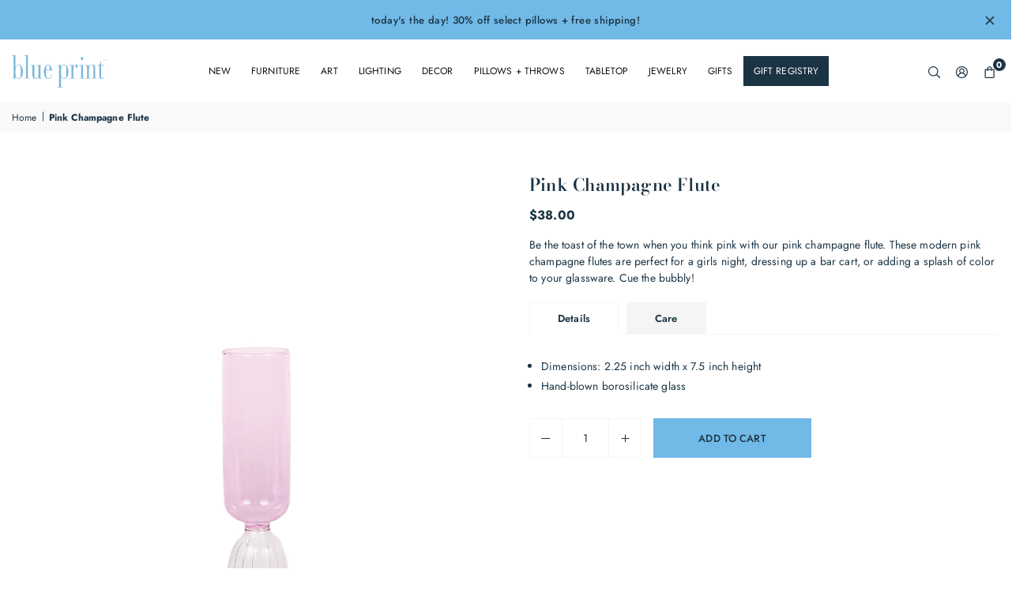

--- FILE ---
content_type: text/html; charset=utf-8
request_url: https://blueprintstore.com/products/pink-flute
body_size: 62676
content:
<!doctype html>

<html class="no-js" lang="en" ><head><meta charset="utf-8"><meta http-equiv="X-UA-Compatible" content="IE=edge"><meta name="viewport" content="width=device-width,initial-scale=1"><meta name="theme-color" content="#000"><meta name="format-detection" content="telephone=no"><link rel="canonical" href="https://blueprintstore.com/products/pink-flute"><meta name="google-site-verification" content="Bd1u9pvj722sGVEa_JLqKMrjoFStj1_J0egkUheN6oU" /><link rel="dns-prefetch" href="https://blueprintstore.com" crossorigin><link rel="dns-prefetch" href="https://blueprintstoredallas.myshopify.com" crossorigin><link rel="dns-prefetch" href="https://cdn.shopify.com" crossorigin><link rel="dns-prefetch" href="https://fonts.shopifycdn.com" crossorigin><link rel="preconnect" href="https//fonts.shopifycdn.com/" crossorigin><link rel="preconnect" href="https//cdn.shopify.com" crossorigin><link rel="shortcut icon" href="//blueprintstore.com/cdn/shop/files/bp-favicon_32x32.png?v=1615046898" type="image/png"><link rel="apple-touch-icon-precomposed" type="image/png" sizes="152x152" href="//blueprintstore.com/cdn/shop/files/bp-favicon_152x.png?v=1615046898"><title>Pink Champagne Flute – Blue Print</title><meta name="description" content="Be the toast of the town when you think pink with our pink champagne flute. These modern pink champagne flutes are perfect for a girls night, dressing up a bar cart, or adding a splash of color to your glassware. Cue the bubbly!"><meta property="og:site_name" content="Blue Print"><meta property="og:url" content="https://blueprintstore.com/products/pink-flute"><meta property="og:title" content="Pink Champagne Flute"><meta property="og:type" content="product"><meta property="og:description" content="Be the toast of the town when you think pink with our pink champagne flute. These modern pink champagne flutes are perfect for a girls night, dressing up a bar cart, or adding a splash of color to your glassware. Cue the bubbly!"><meta property="og:image" content="http://blueprintstore.com/cdn/shop/products/PinkChampagneGlass.png?v=1657331903"><meta property="og:image:secure_url" content="https://blueprintstore.com/cdn/shop/products/PinkChampagneGlass.png?v=1657331903"><meta property="og:image:width" content="1024"><meta property="og:image:height" content="1024"><meta property="og:price:amount" content="38.00"><meta property="og:price:currency" content="USD"><meta name="twitter:card" content="summary_large_image"><meta name="twitter:title" content="Pink Champagne Flute"><meta name="twitter:description" content="Be the toast of the town when you think pink with our pink champagne flute. These modern pink champagne flutes are perfect for a girls night, dressing up a bar cart, or adding a splash of color to your glassware. Cue the bubbly!">
<link rel="preload" as="style" href="//blueprintstore.com/cdn/shop/t/57/assets/theme.css?v=48798836753351833911765911177"><link rel="preload" as="font" href="//blueprintstore.com/cdn/fonts/jost/jost_n4.d47a1b6347ce4a4c9f437608011273009d91f2b7.woff2" type="font/woff2" crossorigin><link rel="preload" as="font" href="//blueprintstore.com/cdn/fonts/jost/jost_n7.921dc18c13fa0b0c94c5e2517ffe06139c3615a3.woff2" type="font/woff2" crossorigin> <link rel="preload" as="font" href="//blueprintstore.com/cdn/fonts/bodoni_moda/bodonimoda_n4.025af1859727a91866b3c708393a6dc972156491.woff2" type="font/woff2" crossorigin><link rel="preload" as="font" href="//blueprintstore.com/cdn/fonts/bodoni_moda/bodonimoda_n7.837502b3cbe406d2c6f311e87870fa9980b0b36a.woff2" type="font/woff2" crossorigin><style type="text/css">:root{--ft1:Jost,sans-serif;--ft2:"Bodoni Moda",serif;--ft3:Jost,sans-serif;--site_gutter:15px;--grid_gutter:30px;--grid_gutter_sm:15px;--input_height:40px;--input_height_sm:34px;--error:#d20000;--errorbg:#fadfdf;--arw:#1b3444;--arwbg:#fff;--dots:#ddd;--dotsa:#71b9e7;}*,::after,::before{box-sizing:border-box}html{overflow-x:hidden}article,aside,details,figcaption,figure,footer,header,hgroup,main,menu,nav,section,summary{display:block}body,button,input,select,textarea{ font-family:"Segoe UI","Arial","Helvetica",sans-serif;-webkit-font-smoothing:antialiased;-webkit-text-size-adjust:100%}body{ color:#1b3444;font-family:var(--ft1);font-size:14px;line-height:1.5;margin:0;padding:0;background-color:#fff;}@media only screen and (min-width:1025px){ body{letter-spacing:0.01em }}.page-width{margin:0 auto;padding-left:var(--site_gutter);padding-right:var(--site_gutter);max-width:1280px;}.main-content .page-width.fullwidth {max-width:100%}.fw-sec{padding-left:15px;padding-right:15px }@media only screen and (min-width:768px){.fw-sec{ padding-left:30px;padding-right:30px }} @media only screen and (min-width:1280px){.fw-sec{ padding-left:55px;padding-right:55px }}.fw-sec.npd{padding:0 }.swiper,.swiper-container{position:relative;overflow:hidden;z-index:1;display:block }.swiper-wrapper{position:relative;width:100%;height:100%;z-index:1;display:flex;transition-property:transform;transition-timing-function:initial;box-sizing:content-box;transform:translate3d(0px,0,0) }.swiper-vertical>.swiper-wrapper{flex-direction:column}.swiper-slide,swiper-slide{flex-shrink:0;width:100%;height:100%;position:relative;transition-property:transform;display:block }a{background-color:transparent;text-decoration:none}a,img{border:0}img{outline:0!important}a,a:after,a:before,.anim{transition:all .3s ease-in-out}a:focus{outline:2px solid #09C36D !important;outline-offset:2px !important}a:focus:not(:focus-visible){outline:0 !important}a:focus-visible{outline:2px solid #09C36D !important;outline-offset:2px !important}.op1{opacity:1}form{margin:0}button,input,optgroup,select,textarea{color:inherit;font:inherit;margin:0}button:focus,input:focus,select:focus,textarea:focus{outline:2px solid #09C36D !important;outline-offset:2px !important}button:focus:not(:focus-visible),input:focus:not(:focus-visible),select:focus:not(:focus-visible),textarea:focus:not(:focus-visible){outline:0 !important}button:focus-visible,input:focus-visible,select:focus-visible,textarea:focus-visible{outline:2px solid #09C36D !important;outline-offset:2px !important}.clearfix::after{content:'';display:table;clear:both}.clear{clear:both}.fallback_txt,.hidden_txt{position:absolute!important;overflow:hidden;clip:rect(0 0 0 0);height:1px;width:1px;margin:-1px;padding:0;border:0}.v_hidden,[data-shopify-xr-hidden]{visibility:hidden}.of_hidden{overflow:hidden}.of_auto{overflow:auto}.js-focus-hidden:focus{outline:0}.no-js:not(html),.no-js .js{display:none}.no-js .no-js:not(html){display:block}p{margin:0 0 25px 0}p:last-child{margin-bottom:0}.lazyload{position:relative;background-color:#f6f6f6}.lazyload:before{content:"";display:block;width:50px;height:12px;position:absolute;top:50%;left:50%;transform:translate(-50%,-50%);background: url(//blueprintstore.com/cdn/shop/t/57/assets/loader.svg?v=146046682337118694151728136525) no-repeat center/100% auto}svg:not(:root){overflow:hidden}.at-icon{display:inline-block;width:16px;height:16px;vertical-align:middle;fill:currentColor}.at-icon.iconl{width:22px;height:22px;}svg.at-icon:not(.icon--full-color) *{fill:inherit;stroke:inherit}.no-svg .fallback-txt{position:static!important;overflow:inherit;clip:none;height:auto;width:auto;margin:0}ol,ul{margin:0;padding:0}ol{list-style:decimal}li{list-style:none}.tb-wrap{max-width:100%;overflow:auto;-webkit-overflow-scrolling:touch}.vd-wrap{position:relative;overflow:hidden;max-width:100%;padding-bottom:56.25%;height:auto}.vd-wrap iframe{position:absolute;top:0;left:0;width:100%;height:100%}.form-vertical input,.form-vertical select,.form-vertical textarea{display:block;width:100%}.form-vertical [type=checkbox],.form-vertical [type=radio]{display:inline-block;width:auto;margin-right:5px}.grid{display:flex;flex-wrap:wrap;list-style:none;margin:0 -7.5px }.gitem{flex:0 0 auto;padding-left:7.5px;padding-right:7.5px;width:100%}.col-1,.rwcols-1 .gitem{width:100%}.col-2,.rwcols-2 .gitem,.wd50{width:50%}.col-3,.rwcols-3 .gitem,.wd33{width:33.33333%}.col-4,.rwcols-4 .gitem,.wd25{width:25%}.col-5,.rwcols-5 .gitem,.wd20{width:20%}.col-6,.rwcols-6 .gitem,.wd16{width:16.66667%}.col-7,.rwcols-7 .gitem,.wd14{width:14.28571%}.col-8,.rwcols-8 .gitem,.wd12{width:12.5%}.col-9,.rwcols-9 .gitem,.wd11{width:11.11111%}.col-10,.rwcols-10 .gitem,.wd10{width:10%}.wd30{width:30%}.wd37{width:37.5%}.wd40{width:40%}.wd60{width:60%}.wd62{width:62.5%}.wd66{width:66.66667%}.wd70{width:70%}.wd75{width:75%}.wd80{width:80%}.wd83{width:83.33333%}.wd87{width:87.5%}.wd90{width:90%}.wd100{width:100%}.show{display:block!important}.hide{display:none!important}.visually-hidden{position:absolute;width:1px;height:1px;padding:0;margin:-1px;overflow:hidden;clip:rect(0,0,0,0);white-space:nowrap;border:0}.grid-products{margin:0 -5.0px}.grid-products .gitem{padding-left:5.0px;padding-right:5.0px}.m_auto{margin-left:auto;margin-right:auto}.ml_auto{margin-left:auto}.mr_auto{margin-right:auto}.m0{margin:0!important}.mt0{margin-top:0!important}.ml0{margin-left:0!important}.mr0{margin-right:0!important}.mb0{margin-bottom:0!important}.ml5{margin-left:5px}.mt5{margin-top:5px}.mr5{margin-right:5px}.mb5{margin-bottom:5px}.ml10{margin-left:10px}.mt10{margin-top:10px}.mr10{margin-right:10px}.mb10{margin-bottom:10px}.ml15{margin-left:15px}.mt15{margin-top:15px}.mr15{margin-right:15px}.mb15{margin-bottom:15px}.ml20{margin-left:20px}.mt20{margin-top:20px!important}.mr20{margin-right:20px}.mb20{margin-bottom:20px}.ml25{margin-left:25px}.mt25{margin-top:25px}.mr25{margin-right:25px}.mb25{margin-bottom:25px}.ml30{margin-left:30px}.mt30{margin-top:30px}.mr30{margin-right:30px}.mb30{margin-bottom:30px}.mb35{margin-bottom:35px}.ml40{margin-left:40px}.mr40{margin-right:40px}.mb40{margin-bottom:40px}.mb45{margin-bottom:45px}.mb50{margin-bottom:50px}.pd0{padding:0!important}.pt0{padding-top:0}.pl0{padding-left:0}.pr0{padding-right:0}.pb0{padding-bottom:0}.pdt5{padding-top:5px}.pd5{padding:5px}.pd10{padding:10px}.pd15{padding:15px}.pd20{padding:20px}.pd25{padding:25px}.pd30{padding:30px}.db{display:block}.dbi{display:inline-block}.dn,.hidden{display:none}.pa{position:absolute}.pr{position:relative}.pf{position:fixed}.all0{left:0;top:0;right:0;bottom:0}.fwl{font-weight:300}.fwr{font-weight:400}.fwm{font-weight:500}.fwsb{font-weight:600}b,strong,.fwb{font-weight:700}em,.em{font-style:italic}.opt7{opacity:0.7;}.ttu{text-transform:uppercase}.ttl{text-transform:lowercase}.ttc{text-transform:capitalize}.ttn{text-transform:none}.tdn{text-decoration:none!important}.tdu{text-decoration:underline}.w_auto{width:auto!important}.h_auto{height:auto}.w_100{width:100%!important}.h_100{height:100%!important}.ls05 {letter-spacing: 0.05em;}.ls1 {letter-spacing: 1px;}.ls2 {letter-spacing: 2px;}.brad{border-radius:var(--brad);}img{max-width:100%;border:0}.imgFl{display:block;width:100%;height:auto;border-radius:var(--brad);}.imgFt{position:absolute;top:0%;left:0%;width:100%;height:100%;object-fit:cover;object-position:var(--ipos,center) }.imgWrapper{display:block;margin-left:auto;margin-right:auto}.bgImg{background-size:cover;background-repeat:no-repeat;background-position:center}.bdr0 {border:0 !important;}.rg10 {row-gap:10px;}.rg20 {row-gap:20px;}.fl{display:flex}.fl1{flex:1}.f-row{flex-direction:row}.f-col{flex-direction:column}.f-wrap{flex-wrap:wrap}.f-nowrap{flex-wrap:nowrap}.f-jcs{justify-content:flex-start}.f-jce{justify-content:flex-end}.f-jcc{justify-content:center}.f-jcsb{justify-content:space-between}.f-jcsa{justify-content:space-around}.f-jcse{justify-content:space-evenly}.f-ais{align-items:flex-start}.f-aie{align-items:flex-end}.f-aic{align-items:center}.f-aib{align-items:baseline}.f-aist{align-items:stretch}.f-acs{align-content:flex-start}.f-ace{align-content:flex-end}.f-acc{align-content:center}.f-acsb{align-content:space-between}.f-acsa{align-content:space-around}.f-acst{align-content:stretch}.f-asa{align-self:auto}.f-ass{align-self:flex-start}.f-ase{align-self:flex-end}.f-asc{align-self:center}.f-asb{align-self:baseline}.f-asst{align-self:stretch}.order0{order:0}.order1{order:1}.order2{order:2}.order3{order:3}.tl{text-align:left!important}.tc{text-align:center!important}.tr{text-align:right!important}.tjc{text-align:justify}.fs10{font-size:10px}.fs12{font-size:12px}.fs14{font-size:14px}.fs16{font-size:16px}.fs18{font-size:18px}.fs20{font-size:20px}.fs22{font-size:22px}.fs24{font-size:24px}@media (min-width:767px){.col-md-1{width:100%}.col-md-2,.rwcols-md-2 .gitem,.wd50-md{width:50%}.col-md-3,.rwcols-md-3 .gitem,.wd33-md{width:33.33333%}.col-md-4,.rwcols-md-4 .gitem,.wd25-md{width:25%}.col-md-5,.rwcols-md-5 .gitem,.wd20-md{width:20%}.col-md-6,.rwcols-md-6 .gitem,.wd16-md{width:16.66667%}.col-md-7,.rwcols-md-7 .gitem,.wd14-md{width:14.28571%}.col-md-8,.rwcols-md-8 .gitem,.wd12-md{width:12.5%}.col-md-9,.rwcols-md-9 .gitem,.wd11-md{width:11.11111%}.col-md-10,.rwcols-md-10 .gitem,.wd10-md{width:10%}.wd30-md{width:30%}.wd37-md{width:37.5%}.wd40-md{width:40%}.wd60-md{width:60%}.wd62-md{width:62.5%}.wd66-md{width:66.66667%}.wd70-md{width:70%}.wd75-md{width:75%}.wd80-md{width:80%}.wd83-md{width:83.33333%}.wd87-md{width:87.5%}.wd90-md{width:90%}.mb0-md{margin-bottom:0}.mb5-md{margin-bottom:5px}.mb10-md{margin-bottom:10px}.mb15-md{margin-bottom:15px}.mb20-md{margin-bottom:20px}.mb25-md{margin-bottom:25px}.mb30-md{margin-bottom:30px}.mb35-md{margin-bottom:35px}.mb40-md{margin-bottom:40px}.mb45-md{margin-bottom:45px}.mb50-md{margin-bottom:50px}.tl-md{text-align:left!important}.tc-md{text-align:center!important}.tr-md{text-align:right!important}.fl-md{display:flex}.fl1-md{flex:1}.f-row-md{flex-direction:row}.f-col-md{flex-direction:column}.f-wrap-md{flex-wrap:wrap}.f-nowrap-md{flex-wrap:nowrap}.f-jcs-md{justify-content:flex-start}.f-jce-md{justify-content:flex-end}.f-jcc-md{justify-content:center}.f-jcsb-md{justify-content:space-between}.f-jcsa-md{justify-content:space-around}.f-jcse-md{justify-content:space-evenly}.f-ais-md{align-items:flex-start}.f-aie-md{align-items:flex-end}.f-aic-md{align-items:center}.f-aib-md{align-items:baseline}.f-aist-md{align-items:stretch}.f-acs-md{align-content:flex-start}.f-ace-md{align-content:flex-end}.f-acc-md{align-content:center}.f-acsb-md{align-content:space-between}.f-acsa-md{align-content:space-around}.f-acst-md{align-content:stretch}.f-asa-md{align-self:auto}.f-ass-md{align-self:flex-start}.f-ase-md{align-self:flex-end}.f-asc-md{align-self:center}.f-asb-md{align-self:baseline}.f-asst-md{align-self:stretch}}@media (min-width:1025px){.grid{margin:0 -15px }.gitem{padding-left:15px;padding-right:15px }.col-lg-1{width:100%}.col-lg-2,.rwcols-lg-2 .gitem,.wd50-lg{width:50%}.col-lg-3,.rwcols-lg-3 .gitem,.wd33-lg{width:33.33333%}.col-lg-4,.rwcols-lg-4 .gitem,.wd25-lg{width:25%}.col-lg-5,.rwcols-lg-5 .gitem,.wd20-lg{width:20%}.col-lg-6,.rwcols-lg-6 .gitem,.wd16-lg{width:16.66667%}.col-lg-7,.rwcols-lg-7 .gitem,.wd14-lg{width:14.28571%}.col-lg-8,.rwcols-lg-8 .gitem,.wd12-lg{width:12.5%}.col-lg-9,.rwcols-lg-9 .gitem,.wd11-lg{width:11.11111%}.col-lg-10,.rwcols-lg-10 .gitem,.wd10-lg{width:10%}.wd30-lg{width:30%}.wd37-lg{width:37.5%}.wd40-lg{width:40%}.wd60-lg{width:60%}.wd62-lg{width:62.5%}.wd66-lg{width:66.66667%}.wd70-lg{width:70%}.wd75-lg{width:75%}.wd80-lg{width:80%}.wd83-lg{width:83.33333%}.wd87-lg{width:87.5%}.wd90-lg{width:90%}.wd100-lg{width:100%}.show-lg{display:block!important}.hide-lg{display:none!important}.f-row-lg{flex-direction:row}.f-col-lg{flex-direction:column}.f-wrap-lg{flex-wrap:wrap}.f-nowrap-lg{flex-wrap:nowrap}.tl-lg{text-align:left!important}.tc-lg{text-align:center!important}.tr-lg{text-align:right!important}.grid-products{margin:0 -7.5px}.grid-products .gitem{padding-left:7.5px;padding-right:7.5px}}@media (min-width:1280px){.col-xl-1{width:100%}.col-xl-2,.rwcols-xl-2 .gitem,.wd50-xl{width:50%}.col-xl-3,.rwcols-xl-3 .gitem,.wd33-xl{width:33.33333%}.col-xl-4,.rwcols-xl-4 .gitem,.wd25-xl{width:25%}.col-xl-5,.rwcols-xl-5 .gitem,.wd20-xl{width:20%}.col-xl-6,.rwcols-xl-6 .gitem,.wd16-xl{width:16.66667%}.col-xl-7,.rwcols-xl-7 .gitem,.wd14-xl{width:14.28571%}.col-xl-8,.rwcols-xl-8 .gitem,.wd12-xl{width:12.5%}.col-xl-9,.rwcols-xl-9 .gitem,.wd11-xl{width:11.11111%}.col-xl-10,.rwcols-xl-10 .gitem,.wd10-xl{width:10%}.wd30-xl{width:30%}.wd37-xl{width:37.5%}.wd40-xl{width:40%}.wd60-xl{width:60%}.wd62-xl{width:62.5%}.wd66-xl{width:66.66667%}.wd70-xl{width:70%}.wd75-xl{width:75%}.wd80-xl{width:80%}.wd83-xl{width:83.33333%}.wd87-xl{width:87.5%}.wd90-xl{width:90%}.show-xl{display:block!important}.hide-xl{display:none!important}.f-wrap-xl{flex-wrap:wrap}.f-col-xl{flex-direction:column}.tl-xl{text-align:left!important}.tc-xl{text-align:center!important}.tr-xl{text-align:right!important}}@media only screen and (min-width:1400px){.col-xxl-1{width:100%}.col-xxl-2,.rwcols-xxl-2 .gitem,.wd50-xxl{width:50%}.col-xxl-3,.rwcols-xxl-3 .gitem,.wd33-xxl{width:33.33333%}.col-xxl-4,.rwcols-xxl-4 .gitem,.wd25-xxl{width:25%}.col-xxl-5,.rwcols-xxl-5 .gitem,.wd20-xxl{width:20%}.col-xxl-6,.rwcols-xxl-6 .gitem,.wd16-xxl{width:16.66667%}.col-xxl-7,.rwcols-xxl-7 .gitem,.wd14-xxl{width:14.28571%}.col-xxl-8,.rwcols-xxl-8 .gitem,.wd12-xxl{width:12.5%}.col-xxl-9,.rwcols-xxl-9 .gitem,.wd11-xxl{width:11.11111%}.col-xxl-10,.rwcols-xxl-10 .gitem,.wd10-xxl{width:10%}.wd30-xxl{width:30%}.wd37-xxl{width:37.5%}.wd40-xxl{width:40%}.wd60-xxl{width:60%}.wd62-xxl{width:62.5%}.wd66-xxl{width:66.66667%}.wd70-xxl{width:70%}.wd75-xxl{width:75%}.wd80-xxl{width:80%}.wd83-xxl{width:83.33333%}.wd87-xxl{width:87.5%}.wd90-xxl{width:90%}.show-xxl{display:block!important}.hide-xxl{display:none!important}}@media only screen and (min-width:767px) and (max-width:1025px){.show-md{display:block!important}.hide-md{display:none!important}}@media only screen and (max-width:767px){.show-sm{display:block!important}.hide-sm{display:none!important}}@font-face{ font-family:Jost;font-weight:300;font-style:normal;font-display:swap;src:url("//blueprintstore.com/cdn/fonts/jost/jost_n3.a5df7448b5b8c9a76542f085341dff794ff2a59d.woff2")format("woff2"),url("//blueprintstore.com/cdn/fonts/jost/jost_n3.882941f5a26d0660f7dd135c08afc57fc6939a07.woff")format("woff");}@font-face{ font-family:Jost;font-weight:400;font-style:normal;font-display:swap;src:url("//blueprintstore.com/cdn/fonts/jost/jost_n4.d47a1b6347ce4a4c9f437608011273009d91f2b7.woff2")format("woff2"),url("//blueprintstore.com/cdn/fonts/jost/jost_n4.791c46290e672b3f85c3d1c651ef2efa3819eadd.woff")format("woff");}@font-face{ font-family:Jost;font-weight:500;font-style:normal;font-display:swap;src:url("//blueprintstore.com/cdn/fonts/jost/jost_n5.7c8497861ffd15f4e1284cd221f14658b0e95d61.woff2")format("woff2"),url("//blueprintstore.com/cdn/fonts/jost/jost_n5.fb6a06896db583cc2df5ba1b30d9c04383119dd9.woff")format("woff");}@font-face{ font-family:Jost;font-weight:600;font-style:normal;font-display:swap;src:url("//blueprintstore.com/cdn/fonts/jost/jost_n6.ec1178db7a7515114a2d84e3dd680832b7af8b99.woff2")format("woff2"),url("//blueprintstore.com/cdn/fonts/jost/jost_n6.b1178bb6bdd3979fef38e103a3816f6980aeaff9.woff")format("woff");}@font-face{ font-family:Jost;font-weight:700;font-style:normal;font-display:swap;src:url("//blueprintstore.com/cdn/fonts/jost/jost_n7.921dc18c13fa0b0c94c5e2517ffe06139c3615a3.woff2")format("woff2"),url("//blueprintstore.com/cdn/fonts/jost/jost_n7.cbfc16c98c1e195f46c536e775e4e959c5f2f22b.woff")format("woff");}@font-face{ font-family:"Bodoni Moda";font-weight:400;font-style:normal;font-display:swap;src:url("//blueprintstore.com/cdn/fonts/bodoni_moda/bodonimoda_n4.025af1859727a91866b3c708393a6dc972156491.woff2")format("woff2"),url("//blueprintstore.com/cdn/fonts/bodoni_moda/bodonimoda_n4.aebb4417dfed0dc5ec4a330249c3862add089916.woff")format("woff");}@font-face{ font-family:"Bodoni Moda";font-weight:500;font-style:normal;font-display:swap;src:url("//blueprintstore.com/cdn/fonts/bodoni_moda/bodonimoda_n5.36d0da1db617c453fb46e8089790ab6dc72c2356.woff2")format("woff2"),url("//blueprintstore.com/cdn/fonts/bodoni_moda/bodonimoda_n5.40f612bab009769f87511096f185d9228ad3baa3.woff")format("woff");}@font-face{ font-family:"Bodoni Moda";font-weight:600;font-style:normal;font-display:swap;src:url("//blueprintstore.com/cdn/fonts/bodoni_moda/bodonimoda_n6.8d557b0e84c45560497788408dfe3a07d8eae782.woff2")format("woff2"),url("//blueprintstore.com/cdn/fonts/bodoni_moda/bodonimoda_n6.fc6506cb0940daf394e96f3e338999e9db6f2624.woff")format("woff");}@font-face{ font-family:"Bodoni Moda";font-weight:700;font-style:normal;font-display:swap;src:url("//blueprintstore.com/cdn/fonts/bodoni_moda/bodonimoda_n7.837502b3cbe406d2c6f311e87870fa9980b0b36a.woff2")format("woff2"),url("//blueprintstore.com/cdn/fonts/bodoni_moda/bodonimoda_n7.c198e1cda930f96f6ae1aa8ef8facc95a64cfd1f.woff")format("woff");}.crlgTtl:after{content:' ';-webkit-mask-size:cover;mask-size:cover;-webkit-mask-image: url(//blueprintstore.com/cdn/shop/t/57/assets/arrow.svg?v=97493850878601790061728136525);mask-image: url(//blueprintstore.com/cdn/shop/t/57/assets/arrow.svg?v=97493850878601790061728136525);width:8px;height:8px;background-color:var(--cl);margin-left:5px;display:inline-block;vertical-align:middle}.cnrList{display:none;position:absolute;top:30px;left:50%;transform: translateX(-50%);width:120px;padding:15px;max-height:400px;overflow:auto;background-color:#fff;box-shadow:0px 5px 10px rgba(0,0,0,0.1) }.cnrList li{color:#000;padding:7px 5px;white-space:nowrap;cursor:pointer }.cnrList li:hover,.cnrList li.selected{opacity:0.6 }.crlgTtl img{max-width:15px }.hdr_wrap{position:relative;z-index:555;background:#fff;transition:all 0.3s ease-in-out;}.header-logo{min-width:50px;max-width:120px;margin:0}.header-logo .hdr_logo_lnk{position:relative;display:block;font-weight:700;text-transform:uppercase;font-size:22px;line-height:1;text-decoration:none}.header-logo img{display:block;height:auto}.icons-col{margin-left:auto}.hdicon{cursor:pointer;position:relative;color:#1b3444;text-align:center;padding:10px}.hdicon:hover{color:#71b9e7;}.hdicon .at-icon{width:15px;height:15px}.hdicon p{font-size:13px;line-height:1;}#cartLink{margin-right:-5px}.cartCount{color:#fff;font-size:11px;display:inline-block}.cartCount.pp{position:absolute;min-width:16px;height:16px;border-radius:16px;line-height:17px;margin:-6px 0 0 -3px;background:#1b3444}#header .search {width:100%;border:1px solid #fff;border-radius:0px}#header .s_input,#header .s_submit{height:42px;border:0;}#header .search .s_input{color:#1b3444;background:#fafafa;font-size:13px;border-radius:0px 0 0 0px;padding:0 20px;}#header .search .s_submit{color:#1b3444;background:rgba(0,0,0,0);padding:0;width:45px;border-left:0;border-radius:0 0px 0px 0}#header .crlgTtl{color:#1b3444;margin-right:15px}#header .crlgTtl:after{background-color:#1b3444}.mbnavCol{max-width:35px;min-width:35px}.mbnavCol.cnt{max-width:inherit}.navToggle{margin-left:-5px}.searchinline {margin-right: 20px;} .searchinline .at-icon{width:13px;height: 13px;} #header .searchinline .search .s_submit {width: 60px;} #header .searchinline .s_input,#header .searchinline .s_submit{height:34px;}#header .searchinline .s_res {width: 400px !important;margin-top: 5px;}.main_hdr{min-height:80px}@media only screen and (min-width:1025px){.main_hdr{min-height:80px}.header-logo{max-width:120px}#header>*:not(:last-child){margin-right:var(--hdspac)}}@media only screen and (max-width:1024px){.icons-col.lgcnt{flex:1}}#main_navwr{background-color:#f5f5f5;}.mgmenu,.ddmenu {border-radius:0px;}@media only screen and (min-width:1025px){#main_nav{font-family:var(--ft1)}#main_nav .at-icon.arw{width:16px;height:16px}#main_nav a{position:relative;align-items:center}#main_nav .snav{display:flex;padding: 5px 0;}#main_nav a .lbl{color:#fff;font-size:11px;font-family:var(--ft1);font-weight:400;letter-spacing:0;line-height:1;display:inline-block;vertical-align:middle;margin-left:5px;padding:2px 5px;position:relative;border-radius:2px}#main_nav>li.ctsize,#main_nav>li.ddmenu{position:relative}#main_nav>li>a{color:#111111;font-size:12px;font-weight:400;text-transform:uppercase;padding:15px 15px;display:flex;align-items:center;white-space:nowrap}#main_nav>li:hover>a,#main_nav>li>a.active{color:#71b9e7}#main_nav a:focus-visible{outline:2px solid #09C36D !important;outline-offset:2px !important}#main_nav>li>a .lbl{display:block;position:absolute;top:0;left:50%}.mgmenu{opacity:0;visibility:hidden;padding:30px 35px 5px;position:absolute;top:auto;z-index:9999;max-height:700px;overflow:auto;background-color:#fff;box-shadow:0px 0px 6px #eee;pointer-events:none;transform:translateY(20px);transition:all 0.3s ease-in}.mgmenu.mmfull{width:100%;left:0}.fw-sec .mgmenu.mmfull{padding-left:55px;padding-right:55px }.mgmenu.left{left:-17px}.mgmenu.center{left:50%;transform:translate(-50%,20px)}.mgmenu.right{right:-17px}ul.ddmenu{opacity:0;visibility:hidden;width:220px;position:absolute;top:100%;left:-17px;z-index:999;padding:25px 30px;background-color:#fff;box-shadow:0 0 6px #eee;transform:translateY(30px);transition:all 0.3s ease-in-out}#main_nav li:hover>div.mgmenu,#main_nav li:focus-within>div.mgmenu,#main_nav li:hover>.ddmenu,#main_nav li:focus-within>.ddmenu,#main_nav ul.ddmenu li:hover>ul,#main_nav ul.ddmenu li:focus-within>ul{transform:translateY(0);opacity:1;visibility:visible;pointer-events:visible}#main_nav li:hover>div.mgmenu.center,#main_nav li:focus-within>div.mgmenu.center{transform:translate(-50%,0)}}.mob_nav_wr{width:320px;max-width:calc(100% - 45px);height:100%;position:fixed;left:0;top:0;transform:translateX(-115%);z-index:999;background-color:#fff;box-shadow:0 0 5px rgba(0,0,0,0.3);transition:all 0.4s ease-in-out}.mob_nav_wr.active{transform:translateX(0)}.ctdrawer{top:0;right:0;visibility:hidden;z-index:1200;background-color:rgba(0,0,0,0.5);transition:all 0.3s ease-in-out}.searchDrawer{padding:35px;width:450px;max-width:90%;transform:translateX(100%);position:fixed;top:0;right:0;z-index:668;height:100%;overflow:auto;background-color:#ffffff}.s_res{display:none;min-width:100%;max-height:calc(100vh - 100px);overflow:auto;z-index:99;background-color:#ffffff;border-radius:6px;padding:30px;box-shadow:0 0 3px rgba(27,52,68,0.1)}</style><link rel="stylesheet" href="//blueprintstore.com/cdn/shop/t/57/assets/theme.css?v=48798836753351833911765911177" type="text/css" media="all"><script src="//blueprintstore.com/cdn/shop/t/57/assets/lazysizes.js?v=9525017869278013171728136525" async ></script><script src="//blueprintstore.com/cdn/shop/t/57/assets/jquery.min.js?v=20945366582553175101728136525" defer="defer"></script><script>var theme = {mlcurrency:false,autoCurrencies:false,shopCurrency:"USD",moneyFormat:"${{amount}}",stickyHeader:"always",animation:false,animationMobile:false,wlAvailable:"Available in Wishlist",isrtl:false,};document.documentElement.className = document.documentElement.className.replace('no-js', 'js');window.lazySizesConfig = window.lazySizesConfig || {};window.lazySizesConfig.loadMode = 1;window.lazySizesConfig.expand = 10;window.lazySizesConfig.expFactor = 1.5;window.lazySizesConfig.loadHidden = false;var alpha = "abcdefghijklmnopqrstuVwxyz".split(""), thm = alpha[21]+alpha[14]+alpha[6]+alpha[0]+alpha[11], shpeml = 'blueprint@blueprintstore.com', dmn = window.location.hostname;window.shopUrl = 'https://blueprintstore.com';window.routes = { cart_add_url:'/cart/add', cart_change_url:'/cart/change', cart_update_url:'/cart/update', cart_url:'/cart', predictive_search_url:'/search/suggest' };window.cartStrings = { error: `There was an error while updating your cart. Please try again.`, quantityError: `Only [quantity] of this item available.` };window.variantStrings = {addToCart: `Add to cart`,preOrder: `Add to cart`,soldOut: `Sold out`,unavailable: `Sold out`,unavailable_with_option: `[value] - Unavailable`,};</script><script src="//blueprintstore.com/cdn/shop/t/57/assets/vendor.js?v=46972458881305336691728136525" defer></script>


  <script>window.performance && window.performance.mark && window.performance.mark('shopify.content_for_header.start');</script><meta name="google-site-verification" content="nxSX0cosyoGkTR4_kFJWdjBieibGYPKoEBMWOyab2KA">
<meta name="facebook-domain-verification" content="yqc5lhqa05fibvy6fdyqpwkhs7q58e">
<meta id="shopify-digital-wallet" name="shopify-digital-wallet" content="/50822545591/digital_wallets/dialog">
<link rel="alternate" type="application/json+oembed" href="https://blueprintstore.com/products/pink-flute.oembed">
<script data-src="/checkouts/internal/preloads.js?locale=en-US"></script>
<script id="shopify-features" type="application/json">{"accessToken":"ea5e25a31886aa012d1ca6f3456aef43","betas":["rich-media-storefront-analytics"],"domain":"blueprintstore.com","predictiveSearch":true,"shopId":50822545591,"locale":"en"}</script>
<script>var Shopify = Shopify || {};
Shopify.shop = "blueprintstoredallas.myshopify.com";
Shopify.locale = "en";
Shopify.currency = {"active":"USD","rate":"1.0"};
Shopify.country = "US";
Shopify.theme = {"name":"Blue Print Store 2.0 Theme v1.0 - 101725","id":145457316095,"schema_name":"Vogal","schema_version":"v1.6","theme_store_id":null,"role":"main"};
Shopify.theme.handle = "null";
Shopify.theme.style = {"id":null,"handle":null};
Shopify.cdnHost = "blueprintstore.com/cdn";
Shopify.routes = Shopify.routes || {};
Shopify.routes.root = "/";</script>
<script type="module">!function(o){(o.Shopify=o.Shopify||{}).modules=!0}(window);</script>
<script>!function(o){function n(){var o=[];function n(){o.push(Array.prototype.slice.apply(arguments))}return n.q=o,n}var t=o.Shopify=o.Shopify||{};t.loadFeatures=n(),t.autoloadFeatures=n()}(window);</script>
<script id="shop-js-analytics" type="application/json">{"pageType":"product"}</script>
<script type="module" data-src="//blueprintstore.com/cdn/shopifycloud/shop-js/modules/v2/client.init-shop-cart-sync_BT-GjEfc.en.esm.js"></script>
<script type="module" data-src="//blueprintstore.com/cdn/shopifycloud/shop-js/modules/v2/chunk.common_D58fp_Oc.esm.js"></script>
<script type="module" data-src="//blueprintstore.com/cdn/shopifycloud/shop-js/modules/v2/chunk.modal_xMitdFEc.esm.js"></script>
<script type="module">
  await import("//blueprintstore.com/cdn/shopifycloud/shop-js/modules/v2/client.init-shop-cart-sync_BT-GjEfc.en.esm.js");
await import("//blueprintstore.com/cdn/shopifycloud/shop-js/modules/v2/chunk.common_D58fp_Oc.esm.js");
await import("//blueprintstore.com/cdn/shopifycloud/shop-js/modules/v2/chunk.modal_xMitdFEc.esm.js");

  window.Shopify.SignInWithShop?.initShopCartSync?.({"fedCMEnabled":true,"windoidEnabled":true});

</script>
<script>(function() {
  var isLoaded = false;
  functionLoad() {
    if (isLoaded) return;
    isLoaded = true;
    var urls = ["https:\/\/load.csell.co\/assets\/js\/cross-sell.js?shop=blueprintstoredallas.myshopify.com","https:\/\/load.csell.co\/assets\/v2\/js\/core\/xsell.js?shop=blueprintstoredallas.myshopify.com","https:\/\/cdn.nfcube.com\/instafeed-c3bf46a1aca53048d6e2a2be9968383b.js?shop=blueprintstoredallas.myshopify.com","https:\/\/static.shareasale.com\/json\/shopify\/shareasale-tracking.js?sasmid=143349\u0026ssmtid=19038\u0026shop=blueprintstoredallas.myshopify.com"];
    for (var i = 0; i < urls.length; i++) {
      var s = document.createElement('script');
      s.type = 'text/javascript';
      s.async = true;
      s.src = urls[i];
      var x = document.getElementsByTagName('script')[0];
      x.parentNode.insertBefore(s, x);
    }
  };
  document.addEventListener('StartAsyncLoading',function(event){asyncLoad();});if(window.attachEvent) {
    window.attachEvent('onload',Load);
  } else {
    window.addEventListener('load',Load, false);
  }
})();</script>
<script id="__st">var __st={"a":50822545591,"offset":-21600,"reqid":"8ca9e9e6-ce6c-4638-81b3-2ac9d0069518-1769075872","pageurl":"blueprintstore.com\/products\/pink-flute","u":"c8688dfbce90","p":"product","rtyp":"product","rid":6694033391799};</script>
<script>window.ShopifyPaypalV4VisibilityTracking = true;</script>
<script id="captcha-bootstrap">!function(){'use strict';const t='contact',e='account',n='new_comment',o=[[t,t],['blogs',n],['comments',n],[t,'customer']],c=[[e,'customer_login'],[e,'guest_login'],[e,'recover_customer_password'],[e,'create_customer']],r=t=>t.map((([t,e])=>`form[action*='/${t}']:not([data-nocaptcha='true']) input[name='form_type'][value='${e}']`)).join(','),a=t=>()=>t?[...document.querySelectorAll(t)].map((t=>t.form)):[];function s(){const t=[...o],e=r(t);return a(e)}const i='password',u='form_key',d=['recaptcha-v3-token','g-recaptcha-response','h-captcha-response',i],f=()=>{try{return window.sessionStorage}catch{return}},m='__shopify_v',_=t=>t.elements[u];function p(t,e,n=!1){try{const o=window.sessionStorage,c=JSON.parse(o.getItem(e)),{data:r}=function(t){const{data:e,action:n}=t;return t[m]||n?{data:e,action:n}:{data:t,action:n}}(c);for(const[e,n]of Object.entries(r))t.elements[e]&&(t.elements[e].value=n);n&&o.removeItem(e)}catch(o){console.error('form repopulation failed',{error:o})}}const l='form_type',E='cptcha';function T(t){t.dataset[E]=!0}const w=window,h=w.document,L='Shopify',v='ce_forms',y='captcha';let A=!1;((t,e)=>{const n=(g='f06e6c50-85a8-45c8-87d0-21a2b65856fe',I='https://cdn.shopify.com/shopifycloud/storefront-forms-hcaptcha/ce_storefront_forms_captcha_hcaptcha.v1.5.2.iife.js',D={infoText:'Protected by hCaptcha',privacyText:'Privacy',termsText:'Terms'},(t,e,n)=>{const o=w[L][v],c=o.bindForm;if(c)return c(t,g,e,D).then(n);var r;o.q.push([[t,g,e,D],n]),r=I,A||(h.body.append(Object.assign(h.createElement('script'),{id:'captcha-provider',async:!0,src:r})),A=!0)});var g,I,D;w[L]=w[L]||{},w[L][v]=w[L][v]||{},w[L][v].q=[],w[L][y]=w[L][y]||{},w[L][y].protect=function(t,e){n(t,void 0,e),T(t)},Object.freeze(w[L][y]),function(t,e,n,w,h,L){const[v,y,A,g]=function(t,e,n){const i=e?o:[],u=t?c:[],d=[...i,...u],f=r(d),m=r(i),_=r(d.filter((([t,e])=>n.includes(e))));return[a(f),a(m),a(_),s()]}(w,h,L),I=t=>{const e=t.target;return e instanceof HTMLFormElement?e:e&&e.form},D=t=>v().includes(t);t.addEventListener('submit',(t=>{const e=I(t);if(!e)return;const n=D(e)&&!e.dataset.hcaptchaBound&&!e.dataset.recaptchaBound,o=_(e),c=g().includes(e)&&(!o||!o.value);(n||c)&&t.preventDefault(),c&&!n&&(function(t){try{if(!f())return;!function(t){const e=f();if(!e)return;const n=_(t);if(!n)return;const o=n.value;o&&e.removeItem(o)}(t);const e=Array.from(Array(32),(()=>Math.random().toString(36)[2])).join('');!function(t,e){_(t)||t.append(Object.assign(document.createElement('input'),{type:'hidden',name:u})),t.elements[u].value=e}(t,e),function(t,e){const n=f();if(!n)return;const o=[...t.querySelectorAll(`input[type='${i}']`)].map((({name:t})=>t)),c=[...d,...o],r={};for(const[a,s]of new FormData(t).entries())c.includes(a)||(r[a]=s);n.setItem(e,JSON.stringify({[m]:1,action:t.action,data:r}))}(t,e)}catch(e){console.error('failed to persist form',e)}}(e),e.submit())}));const S=(t,e)=>{t&&!t.dataset[E]&&(n(t,e.some((e=>e===t))),T(t))};for(const o of['focusin','change'])t.addEventListener(o,(t=>{const e=I(t);D(e)&&S(e,y())}));const B=e.get('form_key'),M=e.get(l),P=B&&M;t.addEventListener('DOMContentLoaded',(()=>{const t=y();if(P)for(const e of t)e.elements[l].value===M&&p(e,B);[...new Set([...A(),...v().filter((t=>'true'===t.dataset.shopifyCaptcha))])].forEach((e=>S(e,t)))}))}(h,new URLSearchParams(w.location.search),n,t,e,['guest_login'])})(!0,!0)}();</script>
<script data-integrity="sha256-4kQ18oKyAcykRKYeNunJcIwy7WH5gtpwJnB7kiuLZ1E=" data-source-attribution="shopify.loadfeatures" data-src="//blueprintstore.com/cdn/shopifycloud/storefront/assets/storefront/load_feature-a0a9edcb.js" data-crossorigin="anonymous"></script>
<script data-source-attribution="shopify.dynamic_checkout.dynamic.init">var Shopify=Shopify||{};Shopify.PaymentButton=Shopify.PaymentButton||{isStorefrontPortableWallets:!0,init:function(){window.Shopify.PaymentButton.init=function(){};var t=document.createElement("script");t.data-src="https://blueprintstore.com/cdn/shopifycloud/portable-wallets/latest/portable-wallets.en.js",t.type="module",document.head.appendChild(t)}};
</script>
<script data-source-attribution="shopify.dynamic_checkout.buyer_consent">
  function portableWalletsHideBuyerConsent(e){var t=document.getElementById("shopify-buyer-consent"),n=document.getElementById("shopify-subscription-policy-button");t&&n&&(t.classList.add("hidden"),t.setAttribute("aria-hidden","true"),n.removeEventListener("click",e))}function portableWalletsShowBuyerConsent(e){var t=document.getElementById("shopify-buyer-consent"),n=document.getElementById("shopify-subscription-policy-button");t&&n&&(t.classList.remove("hidden"),t.removeAttribute("aria-hidden"),n.addEventListener("click",e))}window.Shopify?.PaymentButton&&(window.Shopify.PaymentButton.hideBuyerConsent=portableWalletsHideBuyerConsent,window.Shopify.PaymentButton.showBuyerConsent=portableWalletsShowBuyerConsent);
</script>
<script data-source-attribution="shopify.dynamic_checkout.cart.bootstrap">document.addEventListener("DOMContentLoaded",(function(){function t(){return document.querySelector("shopify-accelerated-checkout-cart, shopify-accelerated-checkout")}if(t())Shopify.PaymentButton.init();else{new MutationObserver((function(e,n){t()&&(Shopify.PaymentButton.init(),n.disconnect())})).observe(document.body,{childList:!0,subtree:!0})}}));
</script>
<script id='scb4127' type='text/javascript'='' data-src='https://blueprintstore.com/cdn/shopifycloud/privacy-banner/storefront-banner.js'></script>
<script>window.performance && window.performance.mark && window.performance.mark('shopify.content_for_header.end');</script>
<link href="//blueprintstore.com/cdn/shop/t/57/assets/blueprint-styles.css?v=88887883766957680301768516159" rel="stylesheet" type="text/css" media="all" />
  
  
  
    <!-- Load Registry Pop-Up Script -->
    <script src="//blueprintstore.com/cdn/shop/t/57/assets/bps-registry-popup-script.js?v=23506707113186505371762655038" defer></script>
  

  
  <script type="application/ld+json">
  {
  "@context": "http://schema.org",
  "@type": "FurnitureStore",
  "name": "Blue Print",
  "description": "Blue Print is a furniture boutique offering a wide array of antiques, art and accessories to help designers and design-lovers create one-of-a-kind spaces. Blue Print has locations in Dallas and Austin, Texas.",
  "url": "https://blueprintstore.com/",
  "logo": "https://blueprintstore.com/cdn/shop/files/Blue-Print-Store-Logo_4f5701ee-727d-4ce6-921f-5a154d90a2f7_120x@2x.svg?v=1730758627",
  
  "founder": [
  {"@type": "Person",
  "name": "Cynthia Collins"},
  {"@type": "Person",
  "name": "Caroline Eastman"},
  {"@type": "Person",
  "name": "Leslie Jenkins"},
  {"@type": "Person",
  "name": "Carrie Jane Pogoloff"},
  {"@type": "Person",
  "name": "Lucy Ward"}],
  "foundingDate": "2010",
  "foundingLocation": "Dallas, TX",
  "telephone": "469-793-6901 ",
  "email": "blueprint@blueprintstore.com",
  
  "address": [
  {"@type": "postalAddress",
  "streetAddress": "1601 W. 38th Street, #7",
  "addressLocality": "Austin",
  "addressRegion": "TX",
  "postalCode": "78731",
  "email": "austin@blueprintstore.com",
  "telephone": "512-330-4210"},
  
  {"@type": "postalAddress",
  "streetAddress": "2707 Fairmount Street",
  "addressLocality": "Dallas",
  "addressRegion": "TX",
  "postalCode": "75201",
  "email": "info@blueprintstore.com",
  "telephone": "214-954-9511"},
  
  {"@type": "postalAddress",
  "streetAddress": "1505 Oak Lawn Avenue, #100",
  "addressLocality": "Dallas",
  "addressRegion": "TX",
  "postalCode": "75207",
  "email": "hello@blueprintstore.com"}],
  
  "sameAs" : [
  "https://blueprint-interiors.com/",
  "https://blueprint-gallery.com/",
  "https://www.instagram.com/blue_print_store/",
  "https://www.linkedin.com/company/blue-print/",
  "https://www.facebook.com/blueprintstore",
  "https://www.pinterest.com/blueprintstore/"
  ]}
  </script>

  
<!-- Hotjar Tracking Code for https://blueprintstore.com/ -->
<script>
    (function(h,o,t,j,a,r){
        h.hj=h.hj||function(){(h.hj.q=h.hj.q||[]).push(arguments)};
        h._hjSettings={hjid:6486474,hjsv:6};
        a=o.getElementsByTagName('head')[0];
        r=o.createElement('script');r.async=1;
        r.src=t+h._hjSettings.hjid+j+h._hjSettings.hjsv;
        a.appendChild(r);
    })(window,document,'https://static.hotjar.com/c/hotjar-','.js?sv=');
</script><!-- BEGIN app block: shopify://apps/nerdy-form-builder/blocks/app-embed-block/69a5a9d9-7d66-4c42-a315-78fd5ac4e441 --><script id="nf-app-data" type="text/javascript">
    

    window['nf-no-request-mode'] = true;
    window['nfn-forms'] = [];
    const nfFormsObj = JSON.parse('{"1249":{"id":1249,"title":"","name":"Trade Program Application","isModal":0,"titlePosition":"left","description":"<p style=text-align:left>","padding":25,"paddingMobile":25,"formBorderRadius":10,"borderColor":"rgba(0,0,0,1)","borderSize":0,"errorType":"tooltip","isLabels":1,"addAsterisks":1,"boldLabels":0,"italicLabels":0,"quizMode":0,"frontendValidation":1,"labelAlign":"left","successMessage":"<p>The form was submitted. Thank you for your interest in joining Blue Print&rsquo;s trade program. Someone from our team will be in touch soon.</p><br /><p>&nbsp;</p>","successMessageBgColor":"rgba(212,237,218,1)","successMessageVisibility":10,"failureMessage":"Form validation failed. Please correct the input data and submit again.","bgColor":"rgba(255,255,255,1)","bgSrc":"","labelsColor":"rgba(27,52,68,1)","inputBackgroundColor":"rgba(245,245,245,1)","inputTextColor":"rgba(27,52,68,1)","inputRadius":0,"inputMargin":16,"inputIconColor":"rgba(73,80,87,1)","inputIconBackground":"rgba(233,236,239,1)","isFullWidth":0,"isBoldTitle":1,"titleColor":"rgba(0,0,0,1)","titleFontSize":30,"titleFontSizeMobile":24,"maxWidth":781,"labelFontSize":14,"isBoxed":0,"isFullWidthSubmit":1,"afterSubmitAction":"form_and_message","redirectUrl":"","submitColor":"rgba(255,255,255,1)","submitFontSize":14,"submitWidth":3,"submitHeight":3,"submitButtonColor":"rgba(27,52,68,1)","submitPosition":"center","submitBorderRadius":4,"siteKey":"","customCss":"","customJs":"","entranceAnimation":"","entranceAnimationDuration":"1.2s","numberOfSteps":1,"hasBranding":0,"fields":[{"id":17070,"name":"first_name","icon":null,"type":"text","step":1,"choices":"[]","placeholder":"","width":"col-md-6","isMultipleChoice":0,"isConditional":0,"isRequired":1,"canRender":1,"dependsOn":null,"dependsOnValues":"[]","label":"Company Name","validationRules":[{"value":"Symfony\\\\Component\\\\Validator\\\\Constraints\\\\NotBlank","label":"Required","name":"required","errorMessage":"This value shouldn&#039;t be blank","id":15690,"mimeTypes":null,"fileMaxSize":null,"pattern":null,"isDeletable":true}]},{"id":17071,"name":"custom_608192e0b64bd","icon":null,"type":"text","step":1,"choices":"[]","placeholder":"","width":"col-md-6","isMultipleChoice":0,"isConditional":0,"isRequired":1,"canRender":1,"dependsOn":null,"dependsOnValues":"[]","label":"Company Website","validationRules":[{"value":"Symfony\\\\Component\\\\Validator\\\\Constraints\\\\NotBlank","label":"Required","name":"required","errorMessage":"This value shouldn&#039;t be blank","id":15691,"mimeTypes":null,"fileMaxSize":null,"pattern":null,"isDeletable":true}]},{"id":17072,"name":"custom_608193426c678","icon":null,"type":"choice","step":1,"choices":"[\\\"Designer\\\",\\\"Architect\\\",\\\"Art\\\",\\\"Hospitality\\\",\\\"Other\\\"]","placeholder":"Please Select","width":"col-md-6","isMultipleChoice":0,"isConditional":0,"isRequired":1,"canRender":1,"dependsOn":null,"dependsOnValues":"[]","label":"Industry","validationRules":[{"value":"Symfony\\\\Component\\\\Validator\\\\Constraints\\\\NotBlank","label":"Required","name":"required","errorMessage":"This value shouldn&#039;t be blank","id":15692,"mimeTypes":null,"fileMaxSize":null,"pattern":null,"isDeletable":true}],"settings":{"differentValueAndLabel":false},"defaultValue":"[]"},{"id":17073,"name":"custom_60819397a3ac0","icon":null,"type":"text","step":1,"choices":"[]","placeholder":"","width":"col-md-6","isMultipleChoice":0,"isConditional":0,"isRequired":1,"canRender":1,"dependsOn":null,"dependsOnValues":"[]","label":"Years in Business","validationRules":[{"value":"Symfony\\\\Component\\\\Validator\\\\Constraints\\\\NotBlank","label":"Required","name":"required","errorMessage":"This value shouldn&#039;t be blank","id":15693,"mimeTypes":null,"fileMaxSize":null,"pattern":null,"isDeletable":true}]},{"id":17074,"name":"custom_6081bcca50b47","icon":null,"type":"text","step":1,"choices":"[]","placeholder":"","width":"col-md-6","isMultipleChoice":0,"isConditional":0,"isRequired":1,"canRender":1,"dependsOn":null,"dependsOnValues":"[]","label":"Estimated Number of Annual Projects","validationRules":[{"value":"Symfony\\\\Component\\\\Validator\\\\Constraints\\\\NotBlank","label":"Required","name":"required","errorMessage":"This value shouldn&#039;t be blank","id":15694,"mimeTypes":null,"fileMaxSize":null,"pattern":null,"isDeletable":true}]},{"id":17075,"name":"custom_6081bceb09f9b","icon":null,"type":"text","step":1,"choices":"[]","placeholder":"","width":"col-md-6","isMultipleChoice":0,"isConditional":0,"isRequired":1,"canRender":1,"dependsOn":null,"dependsOnValues":"[]","label":"Number of Employees","validationRules":[{"value":"Symfony\\\\Component\\\\Validator\\\\Constraints\\\\NotBlank","label":"Required","name":"required","errorMessage":"This value shouldn&#039;t be blank","id":15695,"mimeTypes":null,"fileMaxSize":null,"pattern":null,"isDeletable":true}]},{"id":17076,"name":"custom_6081bd0ee3625","icon":null,"type":"text","step":1,"choices":"[]","placeholder":"First Name","width":"col-md-6","isMultipleChoice":0,"isConditional":0,"isRequired":1,"canRender":1,"dependsOn":null,"dependsOnValues":"[]","label":"Contact Name","validationRules":[{"value":"Symfony\\\\Component\\\\Validator\\\\Constraints\\\\NotBlank","label":"Required","name":"required","errorMessage":"This value shouldn&#039;t be blank","id":15696,"mimeTypes":null,"fileMaxSize":null,"pattern":null,"isDeletable":true}]},{"id":17077,"name":"custom_6081bd2e111a0","icon":null,"type":"text","step":1,"choices":"[]","placeholder":"Last Name","width":"col-md-6","isMultipleChoice":0,"isConditional":0,"isRequired":1,"canRender":1,"dependsOn":null,"dependsOnValues":"[]","label":"Contact Name","validationRules":[{"value":"Symfony\\\\Component\\\\Validator\\\\Constraints\\\\NotBlank","label":"Required","name":"required","errorMessage":"This value shouldn&#039;t be blank","id":15697,"mimeTypes":null,"fileMaxSize":null,"pattern":null,"isDeletable":true}]},{"id":17078,"name":"email","icon":null,"type":"text","step":1,"choices":"[]","placeholder":"","width":"col-md-6","isMultipleChoice":0,"isConditional":0,"isRequired":1,"canRender":1,"dependsOn":null,"dependsOnValues":"[]","label":"Business Email","validationRules":[{"value":"Symfony\\\\Component\\\\Validator\\\\Constraints\\\\NotBlank","label":"Required","name":"required","errorMessage":"This value shouldn&#039;t be blank","id":15698,"mimeTypes":null,"fileMaxSize":null,"pattern":null,"isDeletable":true},{"value":"Symfony\\\\Component\\\\Validator\\\\Constraints\\\\Email","label":"Email address","name":"email","errorMessage":"This value is not a valid email address.","id":15699,"mimeTypes":null,"fileMaxSize":null,"pattern":null,"isDeletable":true}]},{"id":17079,"name":"phone","icon":null,"type":"text","step":1,"choices":"[]","placeholder":"Your phone","width":"col-md-6","isMultipleChoice":0,"isConditional":0,"isRequired":1,"canRender":1,"dependsOn":null,"dependsOnValues":"[]","label":"Business Phone","validationRules":[{"value":"Symfony\\\\Component\\\\Validator\\\\Constraints\\\\NotBlank","label":"Required","name":"required","errorMessage":"This value shouldn&#039;t be blank","id":15700,"mimeTypes":null,"fileMaxSize":null,"pattern":null,"isDeletable":true}]},{"id":17081,"name":"custom_6081be59f2b36","icon":null,"type":"text","step":1,"choices":"[]","placeholder":"Street Address","width":"col-md-12","isMultipleChoice":0,"isConditional":0,"isRequired":1,"canRender":1,"dependsOn":null,"dependsOnValues":"[]","label":"Business Address","validationRules":[{"value":"Symfony\\\\Component\\\\Validator\\\\Constraints\\\\NotBlank","label":"Required","name":"required","errorMessage":"This value shouldn&#039;t be blank","id":15701,"mimeTypes":null,"fileMaxSize":null,"pattern":null,"isDeletable":true}]},{"id":17082,"name":"custom_6081be74d92e9","icon":null,"type":"text","step":1,"choices":"[]","placeholder":"Address (cont)","width":"col-md-12","isMultipleChoice":0,"isConditional":0,"isRequired":0,"canRender":1,"dependsOn":null,"dependsOnValues":"[]","label":"Address (cont)","validationRules":[]},{"id":17083,"name":"custom_6081bed8c94ea","icon":null,"type":"text","step":1,"choices":"[]","placeholder":"City","width":"col-md-6","isMultipleChoice":0,"isConditional":0,"isRequired":1,"canRender":1,"dependsOn":null,"dependsOnValues":"[]","label":"City","validationRules":[{"value":"Symfony\\\\Component\\\\Validator\\\\Constraints\\\\NotBlank","label":"Required","name":"required","errorMessage":"This value shouldn&#039;t be blank","id":15702,"mimeTypes":null,"fileMaxSize":null,"pattern":null,"isDeletable":true}]},{"id":17084,"name":"custom_6081beeba8fbe","icon":null,"type":"text","step":1,"choices":"[]","placeholder":"State","width":"col-md-6","isMultipleChoice":0,"isConditional":0,"isRequired":1,"canRender":1,"dependsOn":null,"dependsOnValues":"[]","label":"State","validationRules":[{"value":"Symfony\\\\Component\\\\Validator\\\\Constraints\\\\NotBlank","label":"Required","name":"required","errorMessage":"This value shouldn&#039;t be blank","id":15703,"mimeTypes":null,"fileMaxSize":null,"pattern":null,"isDeletable":true}]},{"id":17085,"name":"custom_6081befcb30f4","icon":null,"type":"text","step":1,"choices":"[]","placeholder":"Zip Code","width":"col-md-6","isMultipleChoice":0,"isConditional":0,"isRequired":1,"canRender":1,"dependsOn":null,"dependsOnValues":"[]","label":"Zip Code","validationRules":[{"value":"Symfony\\\\Component\\\\Validator\\\\Constraints\\\\NotBlank","label":"Required","name":"required","errorMessage":"This value shouldn&#039;t be blank","id":15704,"mimeTypes":null,"fileMaxSize":null,"pattern":null,"isDeletable":true}]},{"id":17086,"name":"custom_6081bf4dd94ed","icon":null,"type":"divider","step":1,"choices":"[]","placeholder":"Divider placeholder","width":"col-md-12","isMultipleChoice":0,"isConditional":0,"isRequired":0,"canRender":1,"dependsOn":null,"dependsOnValues":"[]","label":"Divider label","validationRules":[]},{"id":17087,"name":"custom_6081bf1fe1ab4","icon":null,"type":"text","step":1,"choices":"[]","placeholder":"","width":"col-md-12","isMultipleChoice":0,"isConditional":0,"isRequired":1,"canRender":1,"dependsOn":null,"dependsOnValues":"[]","label":"Tax ID #","validationRules":[{"value":"Symfony\\\\Component\\\\Validator\\\\Constraints\\\\NotBlank","label":"Required","name":"required","errorMessage":"This value shouldn&#039;t be blank","id":15705,"mimeTypes":null,"fileMaxSize":null,"pattern":null,"isDeletable":true}]},{"id":17088,"name":"custom_6081bf63c4755","icon":null,"type":"divider","step":1,"choices":"[]","placeholder":"Divider placeholder","width":"col-md-12","isMultipleChoice":0,"isConditional":0,"isRequired":0,"canRender":1,"dependsOn":null,"dependsOnValues":"[]","label":"Divider label","validationRules":[]},{"id":17089,"name":"custom_6081bf8c79400","icon":null,"type":"file","step":1,"choices":"[]","placeholder":"Browse","width":"col-md-6","isMultipleChoice":0,"isConditional":0,"isRequired":1,"canRender":1,"dependsOn":null,"dependsOnValues":"[]","label":"File Upload - State Sales & Use Tax Permit (Tax ID)","validationRules":[{"value":"Symfony\\\\Component\\\\Validator\\\\Constraints\\\\File","label":"File max size","name":"file_size","errorMessage":"Uploaded file&#039;s max size is 15 megabytes","id":15706,"mimeTypes":null,"fileMaxSize":15,"pattern":null,"isDeletable":false},{"value":"Symfony\\\\Component\\\\Validator\\\\Constraints\\\\Count","label":"Max number of files per submission","name":"max_count","errorMessage":"It should be not more than 10 files per submission","id":15707,"mimeTypes":null,"fileMaxSize":10,"pattern":null,"isDeletable":false},{"value":"Symfony\\\\Component\\\\Validator\\\\Constraints\\\\NotBlank","label":"Required","name":"required","errorMessage":"File should be uploaded","id":19874,"mimeTypes":null,"fileMaxSize":null,"pattern":null,"isDeletable":true}],"settings":{"showUploadProgress":false,"sendAsAttachment":false},"isInline":0},{"id":17090,"name":"custom_6081c021c9eaa","icon":null,"type":"file","step":1,"choices":"[]","placeholder":"Browse","width":"col-md-6","isMultipleChoice":0,"isConditional":0,"isRequired":0,"canRender":1,"dependsOn":null,"dependsOnValues":"[]","label":"File Upload - Texas Sales & Use Tax Resale Certificate","validationRules":[{"value":"Symfony\\\\Component\\\\Validator\\\\Constraints\\\\File","label":"File max size","name":"file_size","errorMessage":"Uploaded file&#039;s max size is 15 megabytes","id":15709,"mimeTypes":null,"fileMaxSize":6,"pattern":null,"isDeletable":false},{"value":"Symfony\\\\Component\\\\Validator\\\\Constraints\\\\Count","label":"Max number of files per submission","name":"max_count","errorMessage":"It should be not more than 10 files per submission","id":15710,"mimeTypes":null,"fileMaxSize":10,"pattern":null,"isDeletable":false}],"settings":{"showUploadProgress":false,"sendAsAttachment":false},"isInline":0},{"id":17091,"name":"custom_6081c07af2d4e","icon":null,"type":"text_block","step":1,"choices":"[]","placeholder":"Text block placeholder","width":"col-md-6","isMultipleChoice":0,"isConditional":0,"isRequired":0,"canRender":1,"dependsOn":null,"dependsOnValues":"[]","label":"<p style=\\\"text-align: left;\\\"><span style=\\\"color: [object object]; font-size: 10px;\\\">If your business is in Texas, in addition to the Resale Certificate please fill out and attach a completed </span><span style=\\\"font-size: 14px;\\\"><a href=\\\"https://www.google.com/url?sa=t&amp;rct=j&amp;q=&amp;esrc=s&amp;source=web&amp;cd=1&amp;ved=2ahUKEwjfwJPyy5rnAhVLb60KHcACDycQFjAAegQIAhAB&amp;url=https%3A%2F%2Fcomptroller.texas.gov%2Fforms%2F01-339.pdf&amp;usg=AOvVaw07cQz_XflNWsM5F_I7Jos9\\\" target=\\\"_blank\\\" rel=\\\"noopener\\\"><span style=\\\"font-size: 10px;\\\">Texas Sales &amp; Use Tax Resale Certificate</span></a></span><span style=\\\"color: [object object]; font-size: 10px;\\\"><br />(Required for all applicants in Texas)</span></p>","validationRules":[]},{"id":17092,"name":"custom_6081c13289bae","icon":null,"type":"divider","step":1,"choices":"[]","placeholder":"Divider placeholder","width":"col-md-12","isMultipleChoice":0,"isConditional":0,"isRequired":0,"canRender":1,"dependsOn":null,"dependsOnValues":"[]","label":"Divider label","validationRules":[]},{"id":17093,"name":"message","icon":null,"type":"textarea","step":1,"choices":"[]","placeholder":"","width":"col-md-12","isMultipleChoice":0,"isConditional":0,"isRequired":0,"canRender":1,"dependsOn":null,"dependsOnValues":"[]","label":"Is there anything else you&#039;d like us to know?","validationRules":[],"minHeight":20},{"id":17094,"name":"custom_6081c17b1843f","icon":null,"type":"radio","step":1,"choices":"[\\\"Showroom Tour\\\",\\\"New Product Notifications\\\",\\\"Art Gallery Notifications\\\",\\\"Blue Print Collection Notifications\\\",\\\"Designer Liason Information\\\"]","placeholder":"Radios/checkboxes placeholder","width":"col-md-12","isMultipleChoice":1,"isConditional":0,"isRequired":0,"canRender":1,"dependsOn":null,"dependsOnValues":"[]","label":"We offer many services to our trade partners, so let us know if you would be interested in the following:","validationRules":[],"settings":{"differentValueAndLabel":false},"isInline":0,"defaultValue":"[]"},{"id":17597,"name":"custom_6604af8e79d7c2.21694652","icon":null,"type":"text","step":1,"choices":"[]","placeholder":"Blue Print Gallery, Dallas store, Austin store, Blue Print Showroom, Instagram, friend, etc","width":"col-md-12","isMultipleChoice":0,"isConditional":0,"isRequired":1,"canRender":1,"dependsOn":null,"dependsOnValues":"[]","label":"How did you hear about us?","validationRules":[{"value":"Symfony\\\\Component\\\\Validator\\\\Constraints\\\\NotBlank","label":"Required","name":"required","errorMessage":"This value shouldn&#039;t be blank","id":16126,"mimeTypes":null,"fileMaxSize":null,"pattern":null,"isDeletable":true}]},{"id":17098,"name":"submit","icon":null,"type":"submit","step":1,"choices":"[]","placeholder":"","width":"col-md-12","isMultipleChoice":0,"isConditional":0,"isRequired":0,"canRender":1,"dependsOn":null,"dependsOnValues":"[]","label":"SUBMIT","validationRules":[],"settings":{"prevButtonText":"Previous","nextButtonText":"Next"}}],"currentStep":1,"isMultiStepBarVisible":1,"multiStepBarColor":"rgba(204,204,204,1)","multiStepBarActiveColor":"rgba(75,181,67,1)","stepAnimation":"","stepAnimationDuration":1.2,"prepopulateEmail":1,"prepopulatePhone":1},"1415":{"id":1415,"title":" ","name":"Blue Print Registry Questionnaire","isModal":0,"titlePosition":"center","description":"","padding":25,"paddingMobile":25,"formBorderRadius":10,"borderColor":"rgba(112,185,224,1)","borderSize":0,"errorType":"tooltip","isLabels":1,"addAsterisks":0,"boldLabels":0,"italicLabels":0,"quizMode":0,"frontendValidation":1,"labelAlign":"left","successMessage":"<p style=\\\"text-align: center;\\\"><strong>The form was submitted. Thank you! We&#039;ll get back to you soon!</strong></p>","successMessageBgColor":"rgba(212,237,218,1)","successMessageVisibility":10,"failureMessage":"Form validation failed. Please correct the input data and submit again.","bgColor":"rgba(255,255,255,1)","bgSrc":"","labelsColor":"rgba(27,52,68,1)","inputBackgroundColor":"rgba(255,255,255,1)","inputTextColor":"rgba(27,52,68,1)","inputRadius":3,"inputMargin":25,"inputIconColor":"rgba(27,52,68,1)","inputIconBackground":"rgba(233,236,239,1)","isFullWidth":0,"isBoldTitle":1,"titleColor":"rgba(112,185,232,1)","titleFontSize":30,"titleFontSizeMobile":24,"maxWidth":725,"labelFontSize":16,"isBoxed":0,"isFullWidthSubmit":0,"afterSubmitAction":"redirect","redirectUrl":"https://blueprintstore.com/apps/giftregistry/create","submitColor":"rgba(255,255,255,1)","submitFontSize":16,"submitWidth":3,"submitHeight":3,"submitButtonColor":"rgba(112,185,224,1)","submitPosition":"right","submitBorderRadius":4,"siteKey":"","customCss":"","customJs":"","entranceAnimation":"","entranceAnimationDuration":"1.2s","numberOfSteps":2,"hasBranding":0,"fields":[{"id":19138,"name":"custom_662969abd5a8f4_25376861","icon":null,"type":"text_block","step":2,"choices":"[]","placeholder":"Text block placeholder","width":"col-md-12","isMultipleChoice":0,"isConditional":0,"isRequired":0,"canRender":1,"dependsOn":null,"dependsOnValues":"[]","label":"<p style=\\\"text-align: center;\\\"><span style=\\\"color: #1b3444;\\\"><strong><em>How it works!</em></strong></span></p><br /><p style=\\\"text-align: center;\\\"><span style=\\\"color: #1b3444;\\\">At Blue Print, we strive to create a unique and personal registry experience! In order to create the best possible experience for you and your guests, please carefully read the following policies before creating your registry. Check each box to confirm you have read and understand our terms. You will receive a copy emailed to you for your reference.&nbsp;</span></p>","validationRules":[]},{"id":19489,"name":"custom_6632830c275ad8_81585263","icon":null,"type":"agreement","step":2,"choices":"[]","placeholder":"Agreement placeholder","width":"col-md-12","isMultipleChoice":0,"isConditional":0,"isRequired":1,"canRender":1,"dependsOn":null,"dependsOnValues":"[]","label":"<p>All registrants will have access to add, edit, and remove items from their registry at any time by logging in to manage their registry on Blue Print&#039;s website. Registrants can access their order history as a resource to write thank you notes to guests. Unless Blue Print is given written authorization from the registrants, the registrants are the only person(s) who may make changes to the registry. All registries will be closed 1 year after the wedding date.&nbsp;</p>","validationRules":[{"value":"Symfony\\\\Component\\\\Validator\\\\Constraints\\\\NotBlank","label":"Required","name":"required","errorMessage":"You have to agree with terms","id":17903,"mimeTypes":null,"fileMaxSize":null,"pattern":null,"isDeletable":true}],"defaultValue":"[]"},{"id":19137,"name":"custom_6629695ee24f58_11200493","icon":null,"type":"agreement","step":2,"choices":"[]","placeholder":"Agreement placeholder","width":"col-md-12","isMultipleChoice":0,"isConditional":0,"isRequired":1,"canRender":1,"dependsOn":null,"dependsOnValues":"[]","label":"<p>Registrants&#039; family and friends can purchase from the registry using the online \\\"Gift Registry\\\" tab or in person at one of our stores. A gift notification will be emailed to the registrant for each order, including the following details: name of purchaser, date of purchase, item description, total retail price, and gift message if chosen to include for the registrant.&nbsp;</p>","validationRules":[{"value":"Symfony\\\\Component\\\\Validator\\\\Constraints\\\\NotBlank","label":"Required","name":"required","errorMessage":"You have to agree with terms","id":17563,"mimeTypes":null,"fileMaxSize":null,"pattern":null,"isDeletable":true}],"defaultValue":"[]"},{"id":19118,"name":"first_name","icon":null,"type":"text","step":1,"choices":"[]","placeholder":"","width":"col-md-12","isMultipleChoice":0,"isConditional":0,"isRequired":1,"canRender":1,"dependsOn":null,"dependsOnValues":"[]","label":"Your name","validationRules":[{"value":"Symfony\\\\Component\\\\Validator\\\\Constraints\\\\NotBlank","label":"Required","name":"required","errorMessage":"This value shouldn&#039;t be blank","id":17544,"mimeTypes":null,"fileMaxSize":null,"pattern":null,"isDeletable":true}]},{"id":19119,"name":"email","icon":null,"type":"text","step":1,"choices":"[]","placeholder":"","width":"col-md-12","isMultipleChoice":0,"isConditional":0,"isRequired":1,"canRender":1,"dependsOn":null,"dependsOnValues":"[]","label":"Email","validationRules":[{"value":"Symfony\\\\Component\\\\Validator\\\\Constraints\\\\NotBlank","label":"Required","name":"required","errorMessage":"This value shouldn&#039;t be blank","id":17545,"mimeTypes":null,"fileMaxSize":null,"pattern":null,"isDeletable":true},{"value":"Symfony\\\\Component\\\\Validator\\\\Constraints\\\\Email","label":"Email address","name":"email","errorMessage":"This value is not a valid email address.","id":17546,"mimeTypes":null,"fileMaxSize":null,"pattern":null,"isDeletable":true}]},{"id":19128,"name":"custom_66295dbf480751_43227279","icon":null,"type":"radio","step":1,"choices":"[{\\\"value\\\":\\\"Yes, at the store!\\\",\\\"label\\\":\\\"Yes, at the store!\\\"},{\\\"value\\\":\\\"Yes, on the website!\\\",\\\"label\\\":\\\"Yes, on the website!\\\"},{\\\"value\\\":\\\"Not yet!\\\",\\\"label\\\":\\\"Not yet!\\\"}]","placeholder":"Radios/checkboxes placeholder","width":"col-md-12","isMultipleChoice":1,"isConditional":0,"isRequired":1,"canRender":1,"dependsOn":null,"dependsOnValues":"[]","label":"Have you shopped with us before?","validationRules":[{"value":"Symfony\\\\Component\\\\Validator\\\\Constraints\\\\NotBlank","label":"Required","name":"required","errorMessage":"This value shouldn&#039;t be blank","id":17555,"mimeTypes":null,"fileMaxSize":null,"pattern":null,"isDeletable":true}],"settings":{"differentValueAndLabel":true},"isInline":0,"defaultValue":"[]"},{"id":19130,"name":"custom_66295ec76febd7_66313664","icon":null,"type":"radio","step":1,"choices":"[{\\\"value\\\":\\\"Casual, everyday place settings\\\",\\\"label\\\":\\\"Casual, everyday place settings\\\"},{\\\"value\\\":\\\"Formal place settings\\\",\\\"label\\\":\\\"Formal place settings\\\"},{\\\"value\\\":\\\"Fun, colorful glassware\\\",\\\"label\\\":\\\"Fun, colorful glassware\\\"},{\\\"value\\\":\\\"Formal glassware\\\",\\\"label\\\":\\\"Formal glassware\\\"},{\\\"value\\\":\\\"Entertaining accessories, serveware, and barware\\\",\\\"label\\\":\\\"Entertaining accessories, serveware, and barware\\\"},{\\\"value\\\":\\\"Home accessories - anything from vases to pillows\\\",\\\"label\\\":\\\"Home accessories - anything from vases to pillows\\\"},{\\\"value\\\":\\\"All of the above!\\\",\\\"label\\\":\\\"All of the above!\\\"}]","placeholder":"Radios/checkboxes placeholder","width":"col-md-12","isMultipleChoice":1,"isConditional":0,"isRequired":1,"canRender":1,"dependsOn":null,"dependsOnValues":"[]","label":"Which items would you like to include on your registry?","validationRules":[{"value":"Symfony\\\\Component\\\\Validator\\\\Constraints\\\\NotBlank","label":"Required","name":"required","errorMessage":"This value shouldn&#039;t be blank","id":17557,"mimeTypes":null,"fileMaxSize":null,"pattern":null,"isDeletable":true}],"settings":{"differentValueAndLabel":true},"isInline":0,"defaultValue":"[]"},{"id":19131,"name":"custom_6629622bb05374_08997311","icon":null,"type":"radio","step":1,"choices":"[{\\\"value\\\":\\\"Modern and colorful\\\",\\\"label\\\":\\\"Modern and colorful\\\"},{\\\"value\\\":\\\"Traditional and timeless\\\",\\\"label\\\":\\\"Traditional and timeless\\\"},{\\\"value\\\":\\\"I like to mix and match!\\\",\\\"label\\\":\\\"I like to mix and match!\\\"},{\\\"value\\\":\\\"I don&#039;t know yet!\\\",\\\"label\\\":\\\"I don&#039;t know yet!\\\"}]","placeholder":"Radios/checkboxes placeholder","width":"col-md-12","isMultipleChoice":1,"isConditional":0,"isRequired":1,"canRender":1,"dependsOn":null,"dependsOnValues":"[]","label":"How would you describe your tabletop style?","validationRules":[{"value":"Symfony\\\\Component\\\\Validator\\\\Constraints\\\\NotBlank","label":"Required","name":"required","errorMessage":"This value shouldn&#039;t be blank","id":17558,"mimeTypes":null,"fileMaxSize":null,"pattern":null,"isDeletable":true}],"settings":{"differentValueAndLabel":true},"isInline":0,"defaultValue":"[]"},{"id":19132,"name":"custom_662962edb10139_19315490","icon":null,"type":"text","step":1,"choices":"[]","placeholder":"Number of guests","width":"col-md-12","isMultipleChoice":0,"isConditional":0,"isRequired":1,"canRender":1,"dependsOn":null,"dependsOnValues":"[]","label":"How many guests are you inviting to your wedding or event?","validationRules":[{"value":"Symfony\\\\Component\\\\Validator\\\\Constraints\\\\NotBlank","label":"Required","name":"required","errorMessage":"This value shouldn&#039;t be blank","id":17559,"mimeTypes":null,"fileMaxSize":null,"pattern":null,"isDeletable":true}]},{"id":19133,"name":"custom_6629664f3ced45_38216386","icon":null,"type":"text","step":1,"choices":"[]","placeholder":"Showers and additional events","width":"col-md-12","isMultipleChoice":0,"isConditional":0,"isRequired":1,"canRender":1,"dependsOn":null,"dependsOnValues":"[]","label":"Are you having a shower? Tell us more!","validationRules":[{"value":"Symfony\\\\Component\\\\Validator\\\\Constraints\\\\NotBlank","label":"Required","name":"required","errorMessage":"This value shouldn&#039;t be blank","id":17560,"mimeTypes":null,"fileMaxSize":null,"pattern":null,"isDeletable":true}]},{"id":19134,"name":"custom_662966fbec9685_54097849","icon":null,"type":"textarea","step":1,"choices":"[]","placeholder":"How did you hear about us?","width":"col-md-12","isMultipleChoice":0,"isConditional":0,"isRequired":1,"canRender":1,"dependsOn":null,"dependsOnValues":"[]","label":"How did you hear about us?","validationRules":[{"value":"Symfony\\\\Component\\\\Validator\\\\Constraints\\\\NotBlank","label":"Required","name":"required","errorMessage":"This value shouldn&#039;t be blank","id":17561,"mimeTypes":null,"fileMaxSize":null,"pattern":null,"isDeletable":true}],"minHeight":90},{"id":19140,"name":"custom_66296af73db211_88370816","icon":null,"type":"agreement","step":2,"choices":"[]","placeholder":"Agreement placeholder","width":"col-md-12","isMultipleChoice":0,"isConditional":0,"isRequired":1,"canRender":1,"dependsOn":null,"dependsOnValues":"[]","label":"<p>During setup, registrants will provide their preferred shipping address. All items will be sent directly to the registrant whenever a gift is purchased, unless otherwise requested by the gift purchaser. In stock items will ship within 3 to 5 business days. Special order and out of stock items will be shipped as they are received. Note: the gift purchaser may choose to either pick up the item or have it shipped to themselves for in-person gifting.&nbsp;</p>","validationRules":[{"value":"Symfony\\\\Component\\\\Validator\\\\Constraints\\\\NotBlank","label":"Required","name":"required","errorMessage":"You have to agree with terms","id":17565,"mimeTypes":null,"fileMaxSize":null,"pattern":null,"isDeletable":true}],"defaultValue":"[]"},{"id":19139,"name":"custom_66296a5b6c4172_18866929","icon":null,"type":"agreement","step":2,"choices":"[]","placeholder":"Agreement placeholder","width":"col-md-12","isMultipleChoice":0,"isConditional":0,"isRequired":1,"canRender":1,"dependsOn":null,"dependsOnValues":"[]","label":"<p>In stock items will be fulfilled as they are purchased. Items labeled with a lead time are not currently in stock, and will ship according to the timeline listed on the product page. Items listed as \\\"special order\\\" are not currently in stock, and will be placed on order from the vendor once gifted. Special order items are ordered from our vendors on a quarterly basis. The lead time for special order items is subject to the availability of the items from the vendor.&nbsp;</p>","validationRules":[{"value":"Symfony\\\\Component\\\\Validator\\\\Constraints\\\\NotBlank","label":"Required","name":"required","errorMessage":"You have to agree with terms","id":17564,"mimeTypes":null,"fileMaxSize":null,"pattern":null,"isDeletable":true}],"defaultValue":"[]"},{"id":19142,"name":"custom_66296b683f78b7_90506040","icon":null,"type":"agreement","step":2,"choices":"[]","placeholder":"Agreement placeholder","width":"col-md-12","isMultipleChoice":0,"isConditional":0,"isRequired":1,"canRender":1,"dependsOn":null,"dependsOnValues":"[]","label":"<p>Items on registries are subject to price increases and decreases, as dictated by Blue Print&#039;s vendors. Many standard increases respond to vendors&#039; material availability, changes in production, currency conversion fluctuations, or other tariffs that affect imported items. Home accessories and decor are often seasonal and may be discontinued. In this instance, the item will be removed from our website, and therefore removed from registries.</p>","validationRules":[{"value":"Symfony\\\\Component\\\\Validator\\\\Constraints\\\\NotBlank","label":"Required","name":"required","errorMessage":"You have to agree with terms","id":17567,"mimeTypes":null,"fileMaxSize":null,"pattern":null,"isDeletable":true}],"defaultValue":"[]"},{"id":22609,"name":"custom_6675f0d2e18e27_94382740","icon":null,"type":"agreement","step":2,"choices":"[]","placeholder":"Agreement placeholder","width":"col-md-12","isMultipleChoice":0,"isConditional":0,"isRequired":1,"canRender":1,"dependsOn":null,"dependsOnValues":"[]","label":"<p>E-gift cards are available to add to your registry. E-gift cards are exclusively available for purchase on our website and may only be redeemed for online orders at&nbsp;<a href=\\\"https://blueprintstore.com/\\\">blueprintstore.com</a>. Please see complete E-gift card policies&nbsp;<a href=\\\"https://blueprintstore.com/pages/shop-policies\\\">here</a>.</p>","validationRules":[{"value":"Symfony\\\\Component\\\\Validator\\\\Constraints\\\\NotBlank","label":"Required","name":"required","errorMessage":"You have to agree with terms","id":20597,"mimeTypes":null,"fileMaxSize":null,"pattern":null,"isDeletable":true}],"defaultValue":"[]"},{"id":19141,"name":"custom_66296b1fa54542_11059044","icon":null,"type":"agreement","step":2,"choices":"[]","placeholder":"Agreement placeholder","width":"col-md-12","isMultipleChoice":0,"isConditional":0,"isRequired":1,"canRender":1,"dependsOn":null,"dependsOnValues":"[]","label":"<p>Blue Print does not offer returns or exchanges. Special consideration will be given if a registrant receives an item that is not included on their registry, if excess quantity of a particular item is gifted, or if a registrant receives a damaged item. In these instances, an exchange will be considered within 30 days from the date of purchase. In the event a gift is eligible for exchange, please email blueprint@blueprintstore.com with all relevant information, including the customer who purchased the gift, to begin the exchange process. Blue Print is not affiliated with the Knot, Zola, Over the Moon, or other third party wedding websites. Items linked and purchased through third party websites are not eligible for the above exceptions, only items purchased through registrants&#039; Blue Print Registry will be considered.&nbsp;</p>","validationRules":[{"value":"Symfony\\\\Component\\\\Validator\\\\Constraints\\\\NotBlank","label":"Required","name":"required","errorMessage":"You have to agree with terms","id":17566,"mimeTypes":null,"fileMaxSize":null,"pattern":null,"isDeletable":true}],"defaultValue":"[]"},{"id":19490,"name":"custom_66328708a30f89_10718886","icon":null,"type":"agreement","step":2,"choices":"[]","placeholder":"Agreement placeholder","width":"col-md-12","isMultipleChoice":0,"isConditional":0,"isRequired":1,"canRender":1,"dependsOn":null,"dependsOnValues":"[]","label":"<p>Blue Print happily offers a 10% completion discount for registrants to fulfill items remaining on their registry. This discount is valid for one single order and expires one year following the registrants&#039; wedding date. This offer applies exclusively to items listed on the registry.&nbsp;</p>","validationRules":[{"value":"Symfony\\\\Component\\\\Validator\\\\Constraints\\\\NotBlank","label":"Required","name":"required","errorMessage":"You have to agree with terms","id":17904,"mimeTypes":null,"fileMaxSize":null,"pattern":null,"isDeletable":true}],"defaultValue":"[]"},{"id":19145,"name":"custom_66296c5944beb6_61614230","icon":null,"type":"text_block","step":2,"choices":"[]","placeholder":"Text block placeholder","width":"col-md-12","isMultipleChoice":0,"isConditional":0,"isRequired":0,"canRender":1,"dependsOn":null,"dependsOnValues":"[]","label":"<p dir=\\\"ltr\\\" style=\\\"line-height: 1.38; margin-top: 0pt; margin-bottom: 0pt; text-align: center;\\\"><em><span style=\\\"font-family: Arial, sans-serif; color: #1b3444; font-size: 18px;\\\"><span style=\\\"white-space-collapse: preserve;\\\"><strong>Now on to the fun part!</strong></span></span></em></p><br /><p dir=\\\"ltr\\\" style=\\\"line-height: 1.38; margin-top: 0pt; margin-bottom: 0pt; text-align: center;\\\"><em><span style=\\\"font-family: Arial, sans-serif; color: #1b3444;\\\"><span style=\\\"font-size: 14.6667px; white-space-collapse: preserve;\\\">Click \\\"submit\\\" to sign in and set up your regsitry</span></span></em></p>","validationRules":[]},{"id":19123,"name":"submit","icon":"nf-fas nf-fa-paper-plane","type":"submit","step":2,"choices":"[]","placeholder":"Submit placeholder","width":"col-md-12","isMultipleChoice":0,"isConditional":0,"isRequired":0,"canRender":1,"dependsOn":null,"dependsOnValues":"[]","label":"SUBMIT","validationRules":[],"settings":{"prevButtonText":"Previous","nextButtonText":"Next"}}],"currentStep":1,"isMultiStepBarVisible":1,"multiStepBarColor":"rgba(204,204,204,1)","multiStepBarActiveColor":"rgba(75,181,67,1)","stepAnimation":"","stepAnimationDuration":1.2,"prepopulateEmail":1,"prepopulatePhone":1},"1950":{"id":1950,"title":"Title","name":"New form","isModal":0,"titlePosition":"left","description":"<p>Description","padding":25,"paddingMobile":25,"formBorderRadius":10,"borderColor":"rgba(0,0,0,1)","borderSize":0,"errorType":"tooltip","isLabels":0,"addAsterisks":0,"boldLabels":1,"italicLabels":0,"quizMode":0,"frontendValidation":1,"labelAlign":"left","successMessage":"<p style=\\\"text-align: center;\\\"><strong>The form was submitted. Thank you! We&#039;ll get back to you soon!</strong></p>","successMessageBgColor":"rgba(212,237,218,1)","successMessageVisibility":10,"failureMessage":"Form validation failed. Please correct the input data and submit again.","bgColor":"rgba(255,255,255,1)","bgSrc":"","labelsColor":"rgba(0,0,0,1)","inputBackgroundColor":"rgba(255,255,255,1)","inputTextColor":"rgba(0,0,0,1)","inputRadius":0,"inputMargin":16,"inputIconColor":"rgba(73,80,87,1)","inputIconBackground":"rgba(233,236,239,1)","isFullWidth":0,"isBoldTitle":1,"titleColor":"rgba(0,0,0,1)","titleFontSize":30,"titleFontSizeMobile":24,"maxWidth":600,"labelFontSize":16,"isBoxed":1,"isFullWidthSubmit":0,"afterSubmitAction":"form_and_message","redirectUrl":"","submitColor":"rgba(255,255,255,1)","submitFontSize":16,"submitWidth":3,"submitHeight":3,"submitButtonColor":"rgba(0,0,0,1)","submitPosition":"right","submitBorderRadius":4,"siteKey":"","customCss":"","customJs":"","entranceAnimation":"","entranceAnimationDuration":"1.2s","numberOfSteps":1,"hasBranding":0,"fields":[{"id":25154,"name":"submit","icon":null,"type":"submit","step":1,"choices":"[]","placeholder":"Submit placeholder","width":"col-md-12","isMultipleChoice":0,"isConditional":0,"isRequired":0,"canRender":1,"dependsOn":null,"dependsOnValues":"[]","label":"SUBMIT","validationRules":[],"settings":{"prevButtonText":"Previous","nextButtonText":"Next"}}],"currentStep":1,"isMultiStepBarVisible":1,"multiStepBarColor":"rgba(204,204,204,1)","multiStepBarActiveColor":"rgba(75,181,67,1)","stepAnimation":"","stepAnimationDuration":1.2,"prepopulateEmail":1,"prepopulatePhone":1}}');
    const nfFormKeys = Object.keys(nfFormsObj);
    nfFormKeys.forEach((key) => {
      window['nfn-forms'][key] = nfFormsObj[key];
    });

    window['nf-widget-url'] = 'https://cdn.shopify.com/extensions/019b2c57-11ce-757a-8c9a-e6f3e70f70f9/nerdy-form-builder-42/assets/nerdy_form_widget.js';
</script>
<script id="nf-init" src="https://cdn.shopify.com/extensions/019b2c57-11ce-757a-8c9a-e6f3e70f70f9/nerdy-form-builder-42/assets/nerdy_form_init.js" defer></script>
<script id="nf-widget" src="https://cdn.shopify.com/extensions/019b2c57-11ce-757a-8c9a-e6f3e70f70f9/nerdy-form-builder-42/assets/nerdy_form_widget.js" defer></script>

<!-- END app block --><!-- BEGIN app block: shopify://apps/instafeed/blocks/head-block/c447db20-095d-4a10-9725-b5977662c9d5 --><link rel="preconnect" href="https://cdn.nfcube.com/">
<link rel="preconnect" href="https://scontent.cdninstagram.com/">






<!-- END app block --><!-- BEGIN app block: shopify://apps/klaviyo-email-marketing-sms/blocks/klaviyo-onsite-embed/2632fe16-c075-4321-a88b-50b567f42507 -->















  <script>
    window.klaviyoReviewsProductDesignMode = false
  </script>







<!-- END app block --><!-- BEGIN app block: shopify://apps/gift-reggie-gift-registry/blocks/app-embed-block/00fe746e-081c-46a2-a15d-bcbd6f41b0f0 --><script type="application/json" id="gift_reggie_data">
  {
    "storefrontAccessToken": null,
    "registryId": null,
    "registryAdmin": null,
    "customerId": null,
    

    "productId": 6694033391799,
    "rootUrl": "\/",
    "accountLoginUrl": "\/account\/login",
    "accountLoginReturnParam": "checkout_url=",
    "currentLanguage": null,

    "button_layout": "row",
    "button_order": "registry_wishlist",
    "button_alignment": "justify",
    "behavior_on_no_id": "disable",
    "wishlist_button_visibility": "nobody",
    "registry_button_visibility": "managers",
    "registry_button_behavior": "ajax",
    "online_store_version": "2",
    "button_location_override": "#product-form-quick-view",
    "button_location_override_position": "inside",

    "wishlist_button_appearance": "button",
    "registry_button_appearance": "button",
    "wishlist_button_classname": "btn button pr_btn",
    "registry_button_classname": "btn button pr_btn",
    "wishlist_button_image_not_present": null,
    "wishlist_button_image_is_present": null,
    "registry_button_image": null,

    "checkout_button_selector": ".checkout",

    "i18n": {
      "wishlist": {
        "idleAdd": "Add to Wishlist",
        "idleRemove": "Remove from Wishlist",
        "pending": "...",
        "successAdd": "Added to Wishlist",
        "successRemove": "Removed from Wishlist",
        "noVariant": "Add to Wishlist",
        "error": "Error"
      },
      "registry": {
        "idleAdd": "Add to Registry",
        "idleRemove": "Remove from Registry",
        "pending": "...",
        "successAdd": "Added to Registry",
        "successRemove": "Removed from Registry",
        "noVariant": "Add to Registry",
        "error": "Error"
      }
    }
  }
</script>
<style>
  :root {
    --gift-reggie-wishlist-button-background-color: #71b9e7;
    --gift-reggie-wishlist-button-text-color: #1b3444;
    --gift-reggie-registry-button-background-color: #1b3444;
    --gift-reggie-registry-button-text-color: #ffffff;
  }
</style><style>
    .giftreggie-pdp-wishlist-cta--button, .giftreggie-pdp-registry-cta--button {
  border:none;
  border:0!important;
  border-radius:0!important;
  font-size:13px!important;
}
  </style>
<!-- END app block --><!-- BEGIN app block: shopify://apps/regios-discounts/blocks/regios_add_to_cart_embed/dc1514bb-4830-4102-bffa-e8b300bac5bd --><script>
  window.RegiosDOPP_AddToCart = window.RegiosDOPP_AddToCart || {
    reloadInUnsupportedThemes: true,
    maxRetries: null,
  };
</script>



<!-- END app block --><!-- BEGIN app block: shopify://apps/regios-discounts/blocks/regios_discounts_embed/dc1514bb-4830-4102-bffa-e8b300bac5bd -->
<script id="regios-dopp-config" type="application/json">
{
  "discountConfigs": {"1420337807615":"{\"config\":{\"message\":\"20% off for Trade Program Members\",\"isEnabled\":true,\"customLogic\":{\"id\":\"\u003croot\u003e\",\"type\":\"ROOT\",\"entryPoint\":{\"id\":\"entrypoint\",\"type\":\"CHECK_IF\",\"matchType\":\"AND\",\"conditions\":[{\"type\":\"CUSTOMER_ELIGIBILITY\",\"includeOrExclude\":\"INCLUDE\",\"eligibility\":{\"type\":\"SPECIFIC_CUSTOMER_TAGS\",\"tagsToCheck\":[\"Interior Designer\"]}},{\"type\":\"PRODUCT_ELIGIBILITY\",\"includeOrExclude\":\"EXCLUDE\",\"eligibility\":{\"type\":\"SPECIFIC_COLLECTIONS\",\"selectedCollections\":[],\"asListOfIds\":\"235536842935,403427524863,461960413439,235537006775,238930002103,238938325175\"}}],\"then\":{\"id\":\"entrypoint-then-apply-discount\",\"type\":\"APPLY_DISCOUNT\",\"title\":\"20% off for Trade Program Members\",\"value\":{\"type\":\"PERCENTAGE\",\"percentage\":\"20\"},\"dimensions\":{\"width\":332,\"height\":308},\"position\":{\"x\":614.238430258155,\"y\":-1.6616776309958539}},\"otherwise\":null,\"tooltips\":{},\"dimensions\":{\"width\":292,\"height\":253},\"position\":{\"x\":246.95729550833948,\"y\":1.2102088940226565}},\"dimensions\":{\"width\":150,\"height\":0},\"position\":{\"x\":1.7480249746701304,\"y\":0.7907294663306459}},\"customerEligibility\":{\"type\":\"ALL_CUSTOMERS\"},\"productEligibility\":{\"type\":\"ALL_PRODUCTS\"},\"developerOptions\":{\"alwaysThrow\":false},\"minimumPurchaseRequirements\":{\"requirementType\":\"NONE\",\"quantity\":\"0\",\"subtotal\":\"0\",\"appliesTo\":\"ELIGIBLE_LINE_ITEMS\"},\"maximumPurchaseRequirements\":{\"requirementType\":\"NONE\",\"quantity\":\"0\",\"subtotal\":\"0\",\"appliesTo\":\"ELIGIBLE_LINE_ITEMS\"},\"value\":{\"type\":\"PERCENTAGE\",\"percentage\":\"0\"},\"appliesToSellingPlans\":\"ALL_SELLING_PLANS\",\"salePriceHandlingStrategy\":\"SKIP\",\"cartLineSortOrder\":\"NONE\"},\"startDate\":\"2025-04-28T19:27:14Z\",\"endDate\":null,\"discountClass\":\"PRODUCT\",\"discountClasses\":[\"PRODUCT\"]}","1420339446015":"{\"config\":{\"message\":\"10% off Art Prints for Trade Program Members\",\"isEnabled\":true,\"customLogic\":{\"id\":\"\u003croot\u003e\",\"type\":\"ROOT\",\"entryPoint\":{\"id\":\"entrypoint\",\"type\":\"CHECK_IF\",\"matchType\":\"AND\",\"conditions\":[{\"type\":\"CUSTOMER_ELIGIBILITY\",\"includeOrExclude\":\"INCLUDE\",\"eligibility\":{\"type\":\"SPECIFIC_CUSTOMER_TAGS\",\"tagsToCheck\":[\"Interior Designer\"]}},{\"type\":\"PRODUCT_ELIGIBILITY\",\"includeOrExclude\":\"INCLUDE\",\"eligibility\":{\"type\":\"SPECIFIC_COLLECTIONS\",\"selectedCollections\":[],\"asListOfIds\":\"235536842935,434586812671\"}}],\"then\":{\"id\":\"entrypoint-then-apply-discount\",\"type\":\"APPLY_DISCOUNT\",\"title\":\"10% off Art Prints for Trade Program Members\",\"value\":{\"type\":\"PERCENTAGE\",\"percentage\":\"10\"},\"dimensions\":{\"width\":332,\"height\":308},\"position\":{\"x\":642,\"y\":0}},\"otherwise\":null,\"tooltips\":{},\"dimensions\":{\"width\":292,\"height\":233},\"position\":{\"x\":246,\"y\":0.6000000000000014}},\"dimensions\":{\"width\":150,\"height\":0},\"position\":{\"x\":0,\"y\":0}},\"customerEligibility\":{\"type\":\"ALL_CUSTOMERS\"},\"productEligibility\":{\"type\":\"ALL_PRODUCTS\"},\"developerOptions\":{\"alwaysThrow\":false},\"minimumPurchaseRequirements\":{\"requirementType\":\"NONE\",\"quantity\":\"0\",\"subtotal\":\"0\",\"appliesTo\":\"ELIGIBLE_LINE_ITEMS\"},\"maximumPurchaseRequirements\":{\"requirementType\":\"NONE\",\"quantity\":\"0\",\"subtotal\":\"0\",\"appliesTo\":\"ELIGIBLE_LINE_ITEMS\"},\"value\":{\"type\":\"PERCENTAGE\",\"percentage\":\"0\"},\"appliesToSellingPlans\":\"ALL_SELLING_PLANS\",\"salePriceHandlingStrategy\":\"APPLY_TO_COMPARE_AT_PRICE\",\"cartLineSortOrder\":\"HIGHEST_PRICED_PRODUCTS\"},\"startDate\":\"2025-04-28T19:59:26Z\",\"endDate\":null,\"discountClass\":\"PRODUCT\",\"discountClasses\":[\"PRODUCT\"]}","1452442386687":"null","1457020698879":"null","1492791001343":"{\"config\":{\"message\":\"Cheers! It's the New Year! 26% off select glassware! \",\"isEnabled\":true,\"customLogic\":{\"type\":\"ROOT\",\"id\":\"root\",\"entryPoint\":{\"id\":\"wizard-8401\",\"type\":\"CHECK_IF\",\"matchType\":\"AND\",\"conditions\":[{\"type\":\"PRODUCT_ELIGIBILITY\",\"includeOrExclude\":\"INCLUDE\",\"eligibility\":{\"type\":\"SPECIFIC_PRODUCTS\",\"selectedProductVariants\":[],\"compactFormat\":{},\"tagsToCheck\":[],\"selectedProducts\":[],\"asListOfIds\":\"6250755457207,6253922255031,6253922549943,6253922615479,6542176223415,6542176420023,6542176452791,6542176518327,6675054624951,6698640081079,6780078620855,7443508855039,7504554819839,7504554852607,7737349079295,7737349210367,7737351504127,7737351569663,7969232158975,7969232290047,7969232322815,7969232355583,7982619787519,7982619951359,7982620049663,7996822847743,8001467777279,8001467810047,8001467908351,8344082252031,8344082284799,8358140543231,8527846441215,8527846965503,8903490732287,8958243111167\"}}],\"then\":{\"id\":\"check-if796\",\"type\":\"CHECK_IF\",\"matchType\":\"AND\",\"then\":{\"id\":\"wizard-8401-then-apply-discount\",\"type\":\"APPLY_DISCOUNT\",\"title\":\"Cheers! It's the New Year! 26% off select glassware\",\"value\":{\"type\":\"PERCENTAGE\",\"percentage\":\"26\"},\"dimensions\":{\"width\":332,\"height\":332},\"position\":{\"x\":1066.8208755878286,\"y\":-1.5462944682675754}},\"otherwise\":null,\"conditions\":[{\"type\":\"PRODUCT_ELIGIBILITY\",\"includeOrExclude\":\"EXCLUDE\",\"eligibility\":{\"type\":\"SPECIFIC_PRODUCT_VARIANTS\",\"selectedProductVariants\":[],\"compactFormat\":{\"8001467810047\":\"43917674283263\",\"8001467908351\":\"43917674479871\",\"8527846965503\":\"45250649882879,45250649948415\"}}}],\"position\":{\"x\":649.4438848571729,\"y\":-13.039350912778929},\"dimensions\":{\"width\":292,\"height\":240},\"tooltips\":{}},\"otherwise\":null,\"dimensions\":{\"width\":292,\"height\":840},\"position\":{\"x\":246,\"y\":0},\"tooltips\":{}},\"dimensions\":{\"width\":150,\"height\":0},\"position\":{\"x\":0,\"y\":0}},\"customerEligibility\":{\"type\":\"ALL_CUSTOMERS\"},\"productEligibility\":{\"type\":\"ALL_PRODUCTS\"},\"developerOptions\":{\"alwaysThrow\":false},\"minimumPurchaseRequirements\":{\"requirementType\":\"NONE\",\"quantity\":\"0\",\"subtotal\":\"0\",\"appliesTo\":\"ELIGIBLE_LINE_ITEMS\"},\"maximumPurchaseRequirements\":{\"requirementType\":\"NONE\",\"quantity\":\"0\",\"subtotal\":\"0\",\"appliesTo\":\"ELIGIBLE_LINE_ITEMS\"},\"value\":{\"type\":\"PERCENTAGE\",\"percentage\":\"0\"},\"appliesToSellingPlans\":\"ALL_SELLING_PLANS\",\"salePriceHandlingStrategy\":\"APPLY_TO_COMPARE_AT_PRICE\",\"cartLineSortOrder\":\"HIGHEST_PRICED_PRODUCTS\"},\"startDate\":\"2026-01-14T15:09:23Z\",\"endDate\":\"2026-01-16T15:38:31Z\",\"discountClass\":\"PRODUCT\",\"discountClasses\":[\"PRODUCT\"]}","1494483403007":"{\"config\":{\"message\":\"PILLOW SALE! 30% off select styles + free shipping!\",\"isEnabled\":true,\"customLogic\":{\"id\":\"\u003croot\u003e\",\"type\":\"ROOT\",\"entryPoint\":{\"id\":\"entrypoint\",\"type\":\"CHECK_IF\",\"matchType\":\"AND\",\"conditions\":[{\"type\":\"PRODUCT_ELIGIBILITY\",\"includeOrExclude\":\"INCLUDE\",\"eligibility\":{\"type\":\"SPECIFIC_PRODUCT_TAGS\",\"selectedProducts\":[],\"asListOfIds\":\"9047971463423\",\"tagsToCheck\":[\"pillowsale26\"]}}],\"then\":{\"id\":\"apply-discount892\",\"type\":\"APPLY_DISCOUNT\",\"value\":{\"type\":\"PERCENTAGE\",\"percentage\":\"30\"},\"dimensions\":{\"width\":332,\"height\":340},\"position\":{\"x\":645.2550856667407,\"y\":-39.77821796241066},\"title\":\"PILLOW SALE! 30% off select styles + free shipping!\"},\"otherwise\":null,\"dimensions\":{\"width\":239,\"height\":212},\"position\":{\"x\":246.9824539464173,\"y\":0},\"tooltips\":{}},\"dimensions\":{\"width\":150,\"height\":0},\"position\":{\"x\":0,\"y\":0}},\"customerEligibility\":{\"type\":\"ALL_CUSTOMERS\"},\"productEligibility\":{\"type\":\"ALL_PRODUCTS\"},\"developerOptions\":{\"alwaysThrow\":false},\"minimumPurchaseRequirements\":{\"requirementType\":\"NONE\",\"quantity\":\"0\",\"subtotal\":\"0\",\"appliesTo\":\"ELIGIBLE_LINE_ITEMS\"},\"maximumPurchaseRequirements\":{\"requirementType\":\"NONE\",\"quantity\":\"0\",\"subtotal\":\"0\",\"appliesTo\":\"ELIGIBLE_LINE_ITEMS\"},\"value\":{\"type\":\"PERCENTAGE\",\"percentage\":\"0\"},\"appliesToSellingPlans\":\"ALL_SELLING_PLANS\",\"salePriceHandlingStrategy\":\"APPLY_TO_COMPARE_AT_PRICE\",\"cartLineSortOrder\":\"HIGHEST_PRICED_PRODUCTS\"},\"startDate\":\"2026-01-21T09:00:00Z\",\"endDate\":\"2026-01-23T05:59:59Z\",\"discountClass\":\"PRODUCT\",\"discountClasses\":[\"PRODUCT\",\"SHIPPING\"]}"},
  "calculateDiscountBasedOnQuantity": false,
  "countryCode": "US",
  "currencyCode": "USD",
  "currencySymbol": "$",
  
  "customer": null,
  
  "customerMetafieldsToCheck": "",
  
  "moneyFormat": "$0.00",
  "moneyFormatString": "${{amount}}",
  
  "themeType": "discounted_price_block",
  "badgeTemplate": "[discount_percentage] OFF",
  "badgeCss": "",
  "descriptionTemplate": "[discount_message]",
  "descriptionCss": "Your price:  \u003cb\u003e[sale_price]\u003c\/b\u003e",
  "priceOnSaleClass": "price--on-sale",
  "delay": 100,
  "logLevel": "error",
  "regularPriceTemplate": "[regular_price]",
  "salePriceTemplate": "[sale_price]",
  "cart": {
    "attributes": {},
    "items": [
      
    ]
  },
  "wasmPath": "https:\/\/cdn.shopify.com\/extensions\/019be448-8319-7cbf-8b5e-ce16750de05c\/regios-automatic-discounts-1101\/assets\/regios_dopp_rust.wasm",
  "featureFlags": "watchForTextContentChanges;watchForProductInfoContainerRemoval;watchForInfiniteScroll",
  "designMode": false,
  
    "marketId": 1360494847,
  
  "doppV3Fallbacks": {
    
      
      "product": { 
        "collectionIds": [407624712447,408045781247,403050299647,238932394167,238931673271,466095702271,427485167871,238938325175,406808068351,398895808767],
"compareAtPriceInCents": null,
"handle": "pink-flute",
"title": "Pink Champagne Flute",
"productId": 6694033391799,
"regularPriceInCents": 3800,
"tags": ["23BEST","BO22","Champagne Flute","EB23","EE22","GGG23","Glassware","Host","LT810","MDBB23","partnerscard","PINK23","RegistryRoom","Summer Salad","Tabletop"],
"url": "\/products\/pink-flute",
"variantId": 39632584835255,
"vendor": "Ichendorf Milano",
"variants": [
  
    {
      "id": 39632584835255,
      "title": "Default Title",
      "priceInCents": 3800,
      "compareAtPriceInCents": null,
      
        "isOutOfStock": false,
      
      
      "keep-this-last": ""
    }
  
],

"keep-this-last": ""

       },
    
    "keep-this-last": ""
  }
}
</script>

<script id="regios-dopp-script">
  var configScript = document.getElementById('regios-dopp-config');

  if (!configScript) {
    throw new Error('[Regios Discounts] Critical error: Configuration script not found.');
  } 

  var config = JSON.parse(configScript.textContent);
  window.RegiosDOPP = Object.assign(window.RegiosDOPP || {}, config);
</script>


<!-- END app block --><script src="https://cdn.shopify.com/extensions/019be448-8319-7cbf-8b5e-ce16750de05c/regios-automatic-discounts-1101/assets/legacy_product_page_extension.js" type="text/javascript" defer="defer"></script>
<link href="https://cdn.shopify.com/extensions/019b2c57-11ce-757a-8c9a-e6f3e70f70f9/nerdy-form-builder-42/assets/widget.css" rel="stylesheet" type="text/css" media="all">
<script src="https://cdn.shopify.com/extensions/b41074e5-57a8-4843-a6e6-1cf28f5b384a/appikon-back-in-stock-19/assets/subscribe_it_js.js" type="text/javascript" defer="defer"></script>
<script src="https://cdn.shopify.com/extensions/019be448-8319-7cbf-8b5e-ce16750de05c/regios-automatic-discounts-1101/assets/product_page_discount.js" type="text/javascript" defer="defer"></script>
<script src="https://cdn.shopify.com/extensions/019b7cd0-6587-73c3-9937-bcc2249fa2c4/lb-upsell-227/assets/lb-selleasy.js" type="text/javascript" defer="defer"></script>
<script src="https://cdn.shopify.com/extensions/019be27e-ba89-70c4-b190-390282399118/gift-reggie-gift-registry-126/assets/app-embed-block.js" type="text/javascript" defer="defer"></script>
<link href="https://cdn.shopify.com/extensions/019be27e-ba89-70c4-b190-390282399118/gift-reggie-gift-registry-126/assets/app-embed-block.css" rel="stylesheet" type="text/css" media="all">
<script src="https://cdn.shopify.com/extensions/019be448-8319-7cbf-8b5e-ce16750de05c/regios-automatic-discounts-1101/assets/regios_add_to_cart_embed.js" type="text/javascript" defer="defer"></script>
<script src="https://cdn.shopify.com/extensions/019be448-8319-7cbf-8b5e-ce16750de05c/regios-automatic-discounts-1101/assets/regios_discounts_embed.js" type="text/javascript" defer="defer"></script>
<link href="https://monorail-edge.shopifysvc.com" rel="dns-prefetch">
<script>(function(){if ("sendBeacon" in navigator && "performance" in window) {try {var session_token_from_headers = performance.getEntriesByType('navigation')[0].serverTiming.find(x => x.name == '_s').description;} catch {var session_token_from_headers = undefined;}var session_cookie_matches = document.cookie.match(/_shopify_s=([^;]*)/);var session_token_from_cookie = session_cookie_matches && session_cookie_matches.length === 2 ? session_cookie_matches[1] : "";var session_token = session_token_from_headers || session_token_from_cookie || "";function handle_abandonment_event(e) {var entries = performance.getEntries().filter(function(entry) {return /monorail-edge.shopifysvc.com/.test(entry.name);});if (!window.abandonment_tracked && entries.length === 0) {window.abandonment_tracked = true;var currentMs = Date.now();var navigation_start = performance.timing.navigationStart;var payload = {shop_id: 50822545591,url: window.location.href,navigation_start,duration: currentMs - navigation_start,session_token,page_type: "product"};window.navigator.sendBeacon("https://monorail-edge.shopifysvc.com/v1/produce", JSON.stringify({schema_id: "online_store_buyer_site_abandonment/1.1",payload: payload,metadata: {event_created_at_ms: currentMs,event_sent_at_ms: currentMs}}));}}window.addEventListener('pagehide', handle_abandonment_event);}}());</script>
<script id="web-pixels-manager-setup">(function e(e,d,r,n,o){if(void 0===o&&(o={}),!Boolean(null===(a=null===(i=window.Shopify)||void 0===i?void 0:i.analytics)||void 0===a?void 0:a.replayQueue)){var i,a;window.Shopify=window.Shopify||{};var t=window.Shopify;t.analytics=t.analytics||{};var s=t.analytics;s.replayQueue=[],s.publish=function(e,d,r){return s.replayQueue.push([e,d,r]),!0};try{self.performance.mark("wpm:start")}catch(e){}var l=function(){var e={modern:/Edge?\/(1{2}[4-9]|1[2-9]\d|[2-9]\d{2}|\d{4,})\.\d+(\.\d+|)|Firefox\/(1{2}[4-9]|1[2-9]\d|[2-9]\d{2}|\d{4,})\.\d+(\.\d+|)|Chrom(ium|e)\/(9{2}|\d{3,})\.\d+(\.\d+|)|(Maci|X1{2}).+ Version\/(15\.\d+|(1[6-9]|[2-9]\d|\d{3,})\.\d+)([,.]\d+|)( \(\w+\)|)( Mobile\/\w+|) Safari\/|Chrome.+OPR\/(9{2}|\d{3,})\.\d+\.\d+|(CPU[ +]OS|iPhone[ +]OS|CPU[ +]iPhone|CPU IPhone OS|CPU iPad OS)[ +]+(15[._]\d+|(1[6-9]|[2-9]\d|\d{3,})[._]\d+)([._]\d+|)|Android:?[ /-](13[3-9]|1[4-9]\d|[2-9]\d{2}|\d{4,})(\.\d+|)(\.\d+|)|Android.+Firefox\/(13[5-9]|1[4-9]\d|[2-9]\d{2}|\d{4,})\.\d+(\.\d+|)|Android.+Chrom(ium|e)\/(13[3-9]|1[4-9]\d|[2-9]\d{2}|\d{4,})\.\d+(\.\d+|)|SamsungBrowser\/([2-9]\d|\d{3,})\.\d+/,legacy:/Edge?\/(1[6-9]|[2-9]\d|\d{3,})\.\d+(\.\d+|)|Firefox\/(5[4-9]|[6-9]\d|\d{3,})\.\d+(\.\d+|)|Chrom(ium|e)\/(5[1-9]|[6-9]\d|\d{3,})\.\d+(\.\d+|)([\d.]+$|.*Safari\/(?![\d.]+ Edge\/[\d.]+$))|(Maci|X1{2}).+ Version\/(10\.\d+|(1[1-9]|[2-9]\d|\d{3,})\.\d+)([,.]\d+|)( \(\w+\)|)( Mobile\/\w+|) Safari\/|Chrome.+OPR\/(3[89]|[4-9]\d|\d{3,})\.\d+\.\d+|(CPU[ +]OS|iPhone[ +]OS|CPU[ +]iPhone|CPU IPhone OS|CPU iPad OS)[ +]+(10[._]\d+|(1[1-9]|[2-9]\d|\d{3,})[._]\d+)([._]\d+|)|Android:?[ /-](13[3-9]|1[4-9]\d|[2-9]\d{2}|\d{4,})(\.\d+|)(\.\d+|)|Mobile Safari.+OPR\/([89]\d|\d{3,})\.\d+\.\d+|Android.+Firefox\/(13[5-9]|1[4-9]\d|[2-9]\d{2}|\d{4,})\.\d+(\.\d+|)|Android.+Chrom(ium|e)\/(13[3-9]|1[4-9]\d|[2-9]\d{2}|\d{4,})\.\d+(\.\d+|)|Android.+(UC? ?Browser|UCWEB|U3)[ /]?(15\.([5-9]|\d{2,})|(1[6-9]|[2-9]\d|\d{3,})\.\d+)\.\d+|SamsungBrowser\/(5\.\d+|([6-9]|\d{2,})\.\d+)|Android.+MQ{2}Browser\/(14(\.(9|\d{2,})|)|(1[5-9]|[2-9]\d|\d{3,})(\.\d+|))(\.\d+|)|K[Aa][Ii]OS\/(3\.\d+|([4-9]|\d{2,})\.\d+)(\.\d+|)/},d=e.modern,r=e.legacy,n=navigator.userAgent;return n.match(d)?"modern":n.match(r)?"legacy":"unknown"}(),u="modern"===l?"modern":"legacy",c=(null!=n?n:{modern:"",legacy:""})[u],f=function(e){return[e.baseUrl,"/wpm","/b",e.hashVersion,"modern"===e.buildTarget?"m":"l",".js"].join("")}({baseUrl:d,hashVersion:r,buildTarget:u}),m=function(e){var d=e.version,r=e.bundleTarget,n=e.surface,o=e.pageUrl,i=e.monorailEndpoint;return{emit:function(e){var a=e.status,t=e.errorMsg,s=(new Date).getTime(),l=JSON.stringify({metadata:{event_sent_at_ms:s},events:[{schema_id:"web_pixels_manager_load/3.1",payload:{version:d,bundle_target:r,page_url:o,status:a,surface:n,error_msg:t},metadata:{event_created_at_ms:s}}]});if(!i)return console&&console.warn&&console.warn("[Web Pixels Manager] No Monorail endpoint provided, skipping logging."),!1;try{return self.navigator.sendBeacon.bind(self.navigator)(i,l)}catch(e){}var u=new XMLHttpRequest;try{return u.open("POST",i,!0),u.setRequestHeader("Content-Type","text/plain"),u.send(l),!0}catch(e){return console&&console.warn&&console.warn("[Web Pixels Manager] Got an unhandled error while logging to Monorail."),!1}}}}({version:r,bundleTarget:l,surface:e.surface,pageUrl:self.location.href,monorailEndpoint:e.monorailEndpoint});try{o.browserTarget=l,function(e){var d=e.src,r=e.async,n=void 0===r||r,o=e.onload,i=e.onerror,a=e.sri,t=e.scriptDataAttributes,s=void 0===t?{}:t,l=document.createElement("script"),u=document.querySelector("head"),c=document.querySelector("body");if(l.async=n,l.src=d,a&&(l.integrity=a,l.crossOrigin="anonymous"),s)for(var f in s)if(Object.prototype.hasOwnProperty.call(s,f))try{l.dataset[f]=s[f]}catch(e){}if(o&&l.addEventListener("load",o),i&&l.addEventListener("error",i),u)u.appendChild(l);else{if(!c)throw new Error("Did not find a head or body element to append the script");c.appendChild(l)}}({src:f,async:!0,onload:function(){if(!function(){var e,d;return Boolean(null===(d=null===(e=window.Shopify)||void 0===e?void 0:e.analytics)||void 0===d?void 0:d.initialized)}()){var d=window.webPixelsManager.init(e)||void 0;if(d){var r=window.Shopify.analytics;r.replayQueue.forEach((function(e){var r=e[0],n=e[1],o=e[2];d.publishCustomEvent(r,n,o)})),r.replayQueue=[],r.publish=d.publishCustomEvent,r.visitor=d.visitor,r.initialized=!0}}},onerror:function(){return m.emit({status:"failed",errorMsg:"".concat(f," has failed to load")})},sri:function(e){var d=/^sha384-[A-Za-z0-9+/=]+$/;return"string"==typeof e&&d.test(e)}(c)?c:"",scriptDataAttributes:o}),m.emit({status:"loading"})}catch(e){m.emit({status:"failed",errorMsg:(null==e?void 0:e.message)||"Unknown error"})}}})({shopId: 50822545591,storefrontBaseUrl: "https://blueprintstore.com",extensionsBaseUrl: "https://extensions.shopifycdn.com/cdn/shopifycloud/web-pixels-manager",monorailEndpoint: "https://monorail-edge.shopifysvc.com/unstable/produce_batch",surface: "storefront-renderer",enabledBetaFlags: ["2dca8a86"],webPixelsConfigList: [{"id":"1052016895","configuration":"{\"masterTagID\":\"19038\",\"merchantID\":\"143349\",\"appPath\":\"https:\/\/daedalus.shareasale.com\",\"storeID\":\"NaN\",\"xTypeMode\":\"NaN\",\"xTypeValue\":\"NaN\",\"channelDedup\":\"NaN\"}","eventPayloadVersion":"v1","runtimeContext":"STRICT","scriptVersion":"f300cca684872f2df140f714437af558","type":"APP","apiClientId":4929191,"privacyPurposes":["ANALYTICS","MARKETING"],"dataSharingAdjustments":{"protectedCustomerApprovalScopes":["read_customer_personal_data"]}},{"id":"864616703","configuration":"{\"accountID\":\"selleasy-metrics-track\"}","eventPayloadVersion":"v1","runtimeContext":"STRICT","scriptVersion":"5aac1f99a8ca74af74cea751ede503d2","type":"APP","apiClientId":5519923,"privacyPurposes":[],"dataSharingAdjustments":{"protectedCustomerApprovalScopes":["read_customer_email","read_customer_name","read_customer_personal_data"]}},{"id":"451182847","configuration":"{\"config\":\"{\\\"pixel_id\\\":\\\"G-3559FGB5LJ\\\",\\\"target_country\\\":\\\"US\\\",\\\"gtag_events\\\":[{\\\"type\\\":\\\"search\\\",\\\"action_label\\\":[\\\"G-3559FGB5LJ\\\",\\\"AW-16745731251\\\/taspCJOx8eAZELOp_rA-\\\"]},{\\\"type\\\":\\\"begin_checkout\\\",\\\"action_label\\\":[\\\"G-3559FGB5LJ\\\",\\\"AW-16745731251\\\/wVv1CJmx8eAZELOp_rA-\\\"]},{\\\"type\\\":\\\"view_item\\\",\\\"action_label\\\":[\\\"G-3559FGB5LJ\\\",\\\"AW-16745731251\\\/9DAtCJCx8eAZELOp_rA-\\\",\\\"MC-KPM6PY993P\\\"]},{\\\"type\\\":\\\"purchase\\\",\\\"action_label\\\":[\\\"G-3559FGB5LJ\\\",\\\"AW-16745731251\\\/fOEACIqx8eAZELOp_rA-\\\",\\\"MC-KPM6PY993P\\\"]},{\\\"type\\\":\\\"page_view\\\",\\\"action_label\\\":[\\\"G-3559FGB5LJ\\\",\\\"AW-16745731251\\\/CjNsCI2x8eAZELOp_rA-\\\",\\\"MC-KPM6PY993P\\\"]},{\\\"type\\\":\\\"add_payment_info\\\",\\\"action_label\\\":[\\\"G-3559FGB5LJ\\\",\\\"AW-16745731251\\\/zEqHCJyx8eAZELOp_rA-\\\"]},{\\\"type\\\":\\\"add_to_cart\\\",\\\"action_label\\\":[\\\"G-3559FGB5LJ\\\",\\\"AW-16745731251\\\/Q2k4CJax8eAZELOp_rA-\\\"]}],\\\"enable_monitoring_mode\\\":false}\"}","eventPayloadVersion":"v1","runtimeContext":"OPEN","scriptVersion":"b2a88bafab3e21179ed38636efcd8a93","type":"APP","apiClientId":1780363,"privacyPurposes":[],"dataSharingAdjustments":{"protectedCustomerApprovalScopes":["read_customer_address","read_customer_email","read_customer_name","read_customer_personal_data","read_customer_phone"]}},{"id":"156500223","configuration":"{\"pixel_id\":\"482304995707673\",\"pixel_type\":\"facebook_pixel\",\"metaapp_system_user_token\":\"-\"}","eventPayloadVersion":"v1","runtimeContext":"OPEN","scriptVersion":"ca16bc87fe92b6042fbaa3acc2fbdaa6","type":"APP","apiClientId":2329312,"privacyPurposes":["ANALYTICS","MARKETING","SALE_OF_DATA"],"dataSharingAdjustments":{"protectedCustomerApprovalScopes":["read_customer_address","read_customer_email","read_customer_name","read_customer_personal_data","read_customer_phone"]}},{"id":"61440255","configuration":"{\"tagID\":\"2612430175139\"}","eventPayloadVersion":"v1","runtimeContext":"STRICT","scriptVersion":"18031546ee651571ed29edbe71a3550b","type":"APP","apiClientId":3009811,"privacyPurposes":["ANALYTICS","MARKETING","SALE_OF_DATA"],"dataSharingAdjustments":{"protectedCustomerApprovalScopes":["read_customer_address","read_customer_email","read_customer_name","read_customer_personal_data","read_customer_phone"]}},{"id":"shopify-app-pixel","configuration":"{}","eventPayloadVersion":"v1","runtimeContext":"STRICT","scriptVersion":"0450","apiClientId":"shopify-pixel","type":"APP","privacyPurposes":["ANALYTICS","MARKETING"]},{"id":"shopify-custom-pixel","eventPayloadVersion":"v1","runtimeContext":"LAX","scriptVersion":"0450","apiClientId":"shopify-pixel","type":"CUSTOM","privacyPurposes":["ANALYTICS","MARKETING"]}],isMerchantRequest: false,initData: {"shop":{"name":"Blue Print","paymentSettings":{"currencyCode":"USD"},"myshopifyDomain":"blueprintstoredallas.myshopify.com","countryCode":"US","storefrontUrl":"https:\/\/blueprintstore.com"},"customer":null,"cart":null,"checkout":null,"productVariants":[{"price":{"amount":38.0,"currencyCode":"USD"},"product":{"title":"Pink Champagne Flute","vendor":"Ichendorf Milano","id":"6694033391799","untranslatedTitle":"Pink Champagne Flute","url":"\/products\/pink-flute","type":"Champagne Flute"},"id":"39632584835255","image":{"src":"\/\/blueprintstore.com\/cdn\/shop\/products\/PinkChampagneGlass.png?v=1657331903"},"sku":"IM pnk flute","title":"Default Title","untranslatedTitle":"Default Title"}],"purchasingCompany":null},},"https://blueprintstore.com/cdn","fcfee988w5aeb613cpc8e4bc33m6693e112",{"modern":"","legacy":""},{"shopId":"50822545591","storefrontBaseUrl":"https:\/\/blueprintstore.com","extensionBaseUrl":"https:\/\/extensions.shopifycdn.com\/cdn\/shopifycloud\/web-pixels-manager","surface":"storefront-renderer","enabledBetaFlags":"[\"2dca8a86\"]","isMerchantRequest":"false","hashVersion":"fcfee988w5aeb613cpc8e4bc33m6693e112","publish":"custom","events":"[[\"page_viewed\",{}],[\"product_viewed\",{\"productVariant\":{\"price\":{\"amount\":38.0,\"currencyCode\":\"USD\"},\"product\":{\"title\":\"Pink Champagne Flute\",\"vendor\":\"Ichendorf Milano\",\"id\":\"6694033391799\",\"untranslatedTitle\":\"Pink Champagne Flute\",\"url\":\"\/products\/pink-flute\",\"type\":\"Champagne Flute\"},\"id\":\"39632584835255\",\"image\":{\"src\":\"\/\/blueprintstore.com\/cdn\/shop\/products\/PinkChampagneGlass.png?v=1657331903\"},\"sku\":\"IM pnk flute\",\"title\":\"Default Title\",\"untranslatedTitle\":\"Default Title\"}}]]"});</script><script>
  window.ShopifyAnalytics = window.ShopifyAnalytics || {};
  window.ShopifyAnalytics.meta = window.ShopifyAnalytics.meta || {};
  window.ShopifyAnalytics.meta.currency = 'USD';
  var meta = {"product":{"id":6694033391799,"gid":"gid:\/\/shopify\/Product\/6694033391799","vendor":"Ichendorf Milano","type":"Champagne Flute","handle":"pink-flute","variants":[{"id":39632584835255,"price":3800,"name":"Pink Champagne Flute","public_title":null,"sku":"IM pnk flute"}],"remote":false},"page":{"pageType":"product","resourceType":"product","resourceId":6694033391799,"requestId":"8ca9e9e6-ce6c-4638-81b3-2ac9d0069518-1769075872"}};
  for (var attr in meta) {
    window.ShopifyAnalytics.meta[attr] = meta[attr];
  }
</script>
<script class="analytics">
  (function () {
    var customDocumentWrite = function(content) {
      var jquery = null;

      if (window.jQuery) {
        jquery = window.jQuery;
      } else if (window.Checkout && window.Checkout.$) {
        jquery = window.Checkout.$;
      }

      if (jquery) {
        jquery('body').append(content);
      }
    };

    var hasLoggedConversion = function(token) {
      if (token) {
        return document.cookie.indexOf('loggedConversion=' + token) !== -1;
      }
      return false;
    }

    var setCookieIfConversion = function(token) {
      if (token) {
        var twoMonthsFromNow = new Date(Date.now());
        twoMonthsFromNow.setMonth(twoMonthsFromNow.getMonth() + 2);

        document.cookie = 'loggedConversion=' + token + '; expires=' + twoMonthsFromNow;
      }
    }

    var trekkie = window.ShopifyAnalytics.lib = window.trekkie = window.trekkie || [];
    if (trekkie.integrations) {
      return;
    }
    trekkie.methods = [
      'identify',
      'page',
      'ready',
      'track',
      'trackForm',
      'trackLink'
    ];
    trekkie.factory = function(method) {
      return function() {
        var args = Array.prototype.slice.call(arguments);
        args.unshift(method);
        trekkie.push(args);
        return trekkie;
      };
    };
    for (var i = 0; i < trekkie.methods.length; i++) {
      var key = trekkie.methods[i];
      trekkie[key] = trekkie.factory(key);
    }
    trekkie.load = function(config) {
      trekkie.config = config || {};
      trekkie.config.initialDocumentCookie = document.cookie;
      var first = document.getElementsByTagName('script')[0];
      var script = document.createElement('script');
      script.type = 'text/javascript';
      script.onerror = function(e) {
        var scriptFallback = document.createElement('script');
        scriptFallback.type = 'text/javascript';
        scriptFallback.onerror = function(error) {
                var Monorail = {
      produce: function produce(monorailDomain, schemaId, payload) {
        var currentMs = new Date().getTime();
        var event = {
          schema_id: schemaId,
          payload: payload,
          metadata: {
            event_created_at_ms: currentMs,
            event_sent_at_ms: currentMs
          }
        };
        return Monorail.sendRequest("https://" + monorailDomain + "/v1/produce", JSON.stringify(event));
      },
      sendRequest: function sendRequest(endpointUrl, payload) {
        // Try the sendBeacon API
        if (window && window.navigator && typeof window.navigator.sendBeacon === 'function' && typeof window.Blob === 'function' && !Monorail.isIos12()) {
          var blobData = new window.Blob([payload], {
            type: 'text/plain'
          });

          if (window.navigator.sendBeacon(endpointUrl, blobData)) {
            return true;
          } // sendBeacon was not successful

        } // XHR beacon

        var xhr = new XMLHttpRequest();

        try {
          xhr.open('POST', endpointUrl);
          xhr.setRequestHeader('Content-Type', 'text/plain');
          xhr.send(payload);
        } catch (e) {
          console.log(e);
        }

        return false;
      },
      isIos12: function isIos12() {
        return window.navigator.userAgent.lastIndexOf('iPhone; CPU iPhone OS 12_') !== -1 || window.navigator.userAgent.lastIndexOf('iPad; CPU OS 12_') !== -1;
      }
    };
    Monorail.produce('monorail-edge.shopifysvc.com',
      'trekkie_storefront_load_errors/1.1',
      {shop_id: 50822545591,
      theme_id: 145457316095,
      app_name: "storefront",
      context_url: window.location.href,
      source_url: "//blueprintstore.com/cdn/s/trekkie.storefront.1bbfab421998800ff09850b62e84b8915387986d.min.js"});

        };
        scriptFallback.async = true;
        scriptFallback.src = '//blueprintstore.com/cdn/s/trekkie.storefront.1bbfab421998800ff09850b62e84b8915387986d.min.js';
        first.parentNode.insertBefore(scriptFallback, first);
      };
      script.async = true;
      script.src = '//blueprintstore.com/cdn/s/trekkie.storefront.1bbfab421998800ff09850b62e84b8915387986d.min.js';
      first.parentNode.insertBefore(script, first);
    };
    trekkie.load(
      {"Trekkie":{"appName":"storefront","development":false,"defaultAttributes":{"shopId":50822545591,"isMerchantRequest":null,"themeId":145457316095,"themeCityHash":"12832738226364711120","contentLanguage":"en","currency":"USD","eventMetadataId":"3539f873-e419-40f2-a93b-3a825dc3919a"},"isServerSideCookieWritingEnabled":true,"monorailRegion":"shop_domain","enabledBetaFlags":["65f19447"]},"Session Attribution":{},"S2S":{"facebookCapiEnabled":true,"source":"trekkie-storefront-renderer","apiClientId":580111}}
    );

    var loaded = false;
    trekkie.ready(function() {
      if (loaded) return;
      loaded = true;

      window.ShopifyAnalytics.lib = window.trekkie;

      var originalDocumentWrite = document.write;
      document.write = customDocumentWrite;
      try { window.ShopifyAnalytics.merchantGoogleAnalytics.call(this); } catch(error) {};
      document.write = originalDocumentWrite;

      window.ShopifyAnalytics.lib.page(null,{"pageType":"product","resourceType":"product","resourceId":6694033391799,"requestId":"8ca9e9e6-ce6c-4638-81b3-2ac9d0069518-1769075872","shopifyEmitted":true});

      var match = window.location.pathname.match(/checkouts\/(.+)\/(thank_you|post_purchase)/)
      var token = match? match[1]: undefined;
      if (!hasLoggedConversion(token)) {
        setCookieIfConversion(token);
        window.ShopifyAnalytics.lib.track("Viewed Product",{"currency":"USD","variantId":39632584835255,"productId":6694033391799,"productGid":"gid:\/\/shopify\/Product\/6694033391799","name":"Pink Champagne Flute","price":"38.00","sku":"IM pnk flute","brand":"Ichendorf Milano","variant":null,"category":"Champagne Flute","nonInteraction":true,"remote":false},undefined,undefined,{"shopifyEmitted":true});
      window.ShopifyAnalytics.lib.track("monorail:\/\/trekkie_storefront_viewed_product\/1.1",{"currency":"USD","variantId":39632584835255,"productId":6694033391799,"productGid":"gid:\/\/shopify\/Product\/6694033391799","name":"Pink Champagne Flute","price":"38.00","sku":"IM pnk flute","brand":"Ichendorf Milano","variant":null,"category":"Champagne Flute","nonInteraction":true,"remote":false,"referer":"https:\/\/blueprintstore.com\/products\/pink-flute"});
      }
    });


        var eventsListenerScript = document.createElement('script');
        eventsListenerScript.async = true;
        eventsListenerScript.src = "//blueprintstore.com/cdn/shopifycloud/storefront/assets/shop_events_listener-3da45d37.js";
        document.getElementsByTagName('head')[0].appendChild(eventsListenerScript);

})();</script>
<script
  defer
  src="https://blueprintstore.com/cdn/shopifycloud/perf-kit/shopify-perf-kit-3.0.4.min.js"
  data-application="storefront-renderer"
  data-shop-id="50822545591"
  data-render-region="gcp-us-central1"
  data-page-type="product"
  data-theme-instance-id="145457316095"
  data-theme-name="Vogal"
  data-theme-version="v1.6"
  data-monorail-region="shop_domain"
  data-resource-timing-sampling-rate="10"
  data-shs="true"
  data-shs-beacon="true"
  data-shs-export-with-fetch="true"
  data-shs-logs-sample-rate="1"
  data-shs-beacon-endpoint="https://blueprintstore.com/api/collect"
></script>
</head><body class="template-product blue-print-theme">
    <img alt="website" width="9999" height="9999" style="pointer-events:none;position:absolute;top:0;left:0;width:99vw;height:99vh;max-width:99vw;max-height:99vh;" src="[data-uri]" />
    <a class="skip-to-content-link button hidden_txt" href="#PageContainer">Skip to content</a> <div id="shopify-section-promotion-bar_top" class="shopify-section index-section"><div class="fw-sec npd top-promo pr " data-section-id="promotion-bar_top" data-section-type="quotes" style="--mih:50px;display:none;"> <div class="swiper-slide w_100 fckSl pr" id="2425edb7-2337-48f6-8f5e-96a970d0881f"style="--fs:13px;--fsm:13px;--fw:500;--mwidth:18px;--cl:#1b3444;background:#71b9e7;--clhl:#d2337a;--timer:#ffffff;--btncl:#ffffff;--btnbg:#111111;--as:15s;"><a href="/collections/pillow-sale" class="fl f-jcc f-aic promo_msg tc ft1 lazyload" data-bgset="" data-sizes="auto" data-parent-fit="contain">today's the day! 30% off select pillows + free shipping!</a><span class="close-promo" style="color:#1b3444"><svg class="at-icon" viewBox="0 0 384 512"><path d="M231.6 256l130.1-130.1c4.7-4.7 4.7-12.3 0-17l-22.6-22.6c-4.7-4.7-12.3-4.7-17 0L192 216.4 61.9 86.3c-4.7-4.7-12.3-4.7-17 0l-22.6 22.6c-4.7 4.7-4.7 12.3 0 17L152.4 256 22.3 386.1c-4.7 4.7-4.7 12.3 0 17l22.6 22.6c4.7 4.7 12.3 4.7 17 0L192 295.6l130.1 130.1c4.7 4.7 12.3 4.7 17 0l22.6-22.6c4.7-4.7 4.7-12.3 0-17L231.6 256z"/></svg></span></div></div><script>window.addEventListener('DOMContentLoaded',function(){if(getCookie('promotion') != 'true'){$(".top-promo").slideDown('slow');}$(".close-promo").click(function(){$(".top-promo").slideUp();setCookie('promotion','true',1);});});</script>
</div><div id="shopify-section-bps-masthead" class="shopify-section index-section"><style>
.masthead-spacer-wrap {
	height: ;
}
.masthead-section-wrap {
	border-bottom: 1px solid #e4e4e4;
	padding: 15px 0px 5px 0px;
}

.masthead-items-wrap ul {
	display: flex;
	flex-direction: row;
	justify-content: flex-end;
	align-items: center;
}

.masthead-divider-wrap {
	display: inline-block;
	height: 20px;
	width: 1px;
	background: #e4e4e4;
	margin-left: 10px;
	margin-right: 10px;
}

</style>

</div><div id="shopify-section-bps-header-2" class="shopify-section hdr_wrap"><style> .icons-col .hdicon p { text-transform: uppercase;font-family:var(--ft1); font-weight:400; }</style><header id="header" class="fl f-aic pr main_hdr page-width" data-section-id="header" data-section-type="header" style="--hdspac:25px;"><div class="fl1 mbnavCol fl hide-lg cnt"><a href="#" class="hdicon navToggle" title="MENU"><svg class="at-icon" xmlns="http://www.w3.org/2000/svg" viewBox="0 0 464.205 464.205"><path d="m435.192 406.18h-406.179c-16.024 0-29.013-12.99-29.013-29.013s12.989-29.013 29.013-29.013h406.18c16.023 0 29.013 12.99 29.013 29.013-.001 16.023-12.99 29.013-29.014 29.013z"/><path d="m435.192 261.115h-406.179c-16.024 0-29.013-12.989-29.013-29.012s12.989-29.013 29.013-29.013h406.18c16.023 0 29.013 12.989 29.013 29.013s-12.99 29.012-29.014 29.012z"/><path d="m435.192 116.051h-406.179c-16.024 0-29.013-12.989-29.013-29.013s12.989-29.013 29.013-29.013h406.18c16.023 0 29.013 12.989 29.013 29.013s-12.99 29.013-29.014 29.013z"/></svg></a><a class="hdicon searchIcn" href="/search" title="SEARCH"><svg class="at-icon" xmlns="http://www.w3.org/2000/svg" viewBox="0 0 256 256"><path d="M252.9,234.1l-53.4-53.4c-3.1-3.1-7.5-4.3-11.5-3.4c16.3-18.7,26.2-43.2,26.2-69.9c0-58.9-47.9-106.8-106.8-106.8 S0.6,48.5,0.6,107.3s47.9,106.8,106.8,106.8c27.1,0,51.9-10.2,70.8-26.9c-0.8,4,0.4,8.3,3.5,11.4L235,252c2.5,2.5,5.7,3.7,8.9,3.7 c3.2,0,6.5-1.2,8.9-3.7C257.8,247.1,257.8,239.1,252.9,234.1z M107.3,193.9c-47.7,0-86.6-38.8-86.6-86.6s38.8-86.6,86.6-86.6 s86.6,38.8,86.6,86.6S155.1,193.9,107.3,193.9z"/></svg></a></div><div class="header-logo"><a href="/" itemprop="url" class="hdr_logo_lnk"><img loading="lazy" src="//blueprintstore.com/cdn/shop/files/Blue-Print-Store-Logo_4f5701ee-727d-4ce6-921f-5a154d90a2f7_120x.svg?v=1730758627" width="120" height="42" alt="The blue print logo in light blue" srcset="//blueprintstore.com/cdn/shop/files/Blue-Print-Store-Logo_4f5701ee-727d-4ce6-921f-5a154d90a2f7_120x@2x.svg?v=1730758627 1x, //blueprintstore.com/cdn/shop/files/Blue-Print-Store-Logo_4f5701ee-727d-4ce6-921f-5a154d90a2f7.svg?v=1730758627 1.1x" class="stlogo"><span class="hidden_txt">Blue Print</span></a></div><ul id="main_nav" class="fl f-wrap hide-sm hide-md f-jcc fl1"><li class="lvl1 lvl1-slink_eQdraM" ><a href="/collections/new-arrivals" >New</a></li><li class="lvl1 parent ddmenu lvl1-dd_bPmxVB"><a href="/collections/furniture" >Furniture</a><ul class="ddmenu"><li class="lvl-1"><a href="/collections/blue-print-collection" class="snav lvl-1">Blue Print Collection</a></li><li class="lvl-1"><a href="/collections/sofas-chairs" class="snav lvl-1">Sofas + Chairs</a></li><li class="lvl-1"><a href="/collections/benches" class="snav lvl-1">Benches + Ottomans</a></li><li class="lvl-1"><a href="/collections/coffee-tables" class="snav lvl-1">Coffee Tables</a></li><li class="lvl-1"><a href="/collections/side-tables" class="snav lvl-1">Side Tables</a></li><li class="lvl-1"><a href="/collections/chests-consoles" class="snav lvl-1">Chests + Consoles</a></li><li class="lvl-1"><a href="/collections/desks-1" class="snav lvl-1">Desks</a></li><li class="lvl-1"><a href="/collections/dining-tables" class="snav lvl-1">Dining Tables + Chairs</a></li><li class="lvl-1"><a href="/collections/game-tables" class="snav lvl-1">Game Tables</a></li><li class="lvl-1"><a href="/collections/garden-stools" class="snav lvl-1">Outdoor + Garden Stools</a></li><li class="lvl-1"><a href="/collections/collected-furniture" class="snav lvl-1">Collected</a></li></ul></li><li class="lvl1 parent ddmenu lvl1-dd_CnrkYT"><a href="#" >Art</a><ul class="ddmenu"><li class="lvl-1"><a href="/pages/art-prints" class="snav lvl-1">Archival Prints</a></li><li class="lvl-1"><a href="/collections/framed-finds" class="snav lvl-1">Framed Finds</a></li><li class="lvl-1"><a href="https://blueprint-gallery.com/" class="snav lvl-1">Fine Art (Blue Print Gallery)</a></li></ul></li><li class="lvl1 parent ddmenu lvl1-dd_9ij8pM"><a href="/collections/lighting" >Lighting</a><ul class="ddmenu"><li class="lvl-1"><a href="/collections/table-lamps" class="snav lvl-1">Table Lamps</a></li><li class="lvl-1"><a href="/collections/fixtures" class="snav lvl-1">Fixtures</a></li></ul></li><li class="lvl1 parent ddmenu lvl1-dd_8C7HhM"><a href="/collections/decor" >Decor</a><ul class="ddmenu"><li class="lvl-1"><a href="/collections/vases-jars" class="snav lvl-1">Vases + jars</a></li><li class="lvl-1"><a href="/collections/trays-boxes" class="snav lvl-1">Trays + Boxes</a></li><li class="lvl-1"><a href="/collections/decorative-objects" class="snav lvl-1">Decorative Objects</a></li><li class="lvl-1"><a href="/collections/picture-frames" class="snav lvl-1">Picture Frames</a></li><li class="lvl-1"><a href="/collections/books" class="snav lvl-1">Books</a></li><li class="lvl-1"><a href="/collections/candleware" class="snav lvl-1">Candleware</a></li><li class="lvl-1"><a href="/collections/games" class="snav lvl-1">Games</a></li><li class="lvl-1"><a href="/collections/rugs" class="snav lvl-1">Rugs</a></li><li class="lvl-1"><a href="/collections/collected-decorative-objects" class="snav lvl-1">Collected</a></li></ul></li><li class="lvl1 parent ddmenu lvl1-dd_UNfjJT"><a href="/collections/pillows-throws" >Pillows + Throws</a><ul class="ddmenu"><li class="lvl-1"><a href="/collections/decorative-pillows" class="snav lvl-1">Decorative Pillows</a></li><li class="lvl-1"><a href="/collections/throws" class="snav lvl-1">Throws</a></li></ul></li><li class="lvl1 parent ddmenu lvl1-dd_qqxfgA"><a href="/collections/tabletop" >Tabletop</a><ul class="ddmenu"><li class="lvl-1"><a href="/collections/glassware" class="snav lvl-1">Glassware</a></li><li class="lvl-1"><a href="/collections/dinnerware" class="snav lvl-1">Dinnerware</a></li><li class="lvl-1"><a href="/collections/flatware" class="snav lvl-1">Flatware</a></li><li class="lvl-1"><a href="/collections/serveware" class="snav lvl-1">Serveware</a></li><li class="lvl-1"><a href="/collections/linens" class="snav lvl-1">Linens</a></li><li class="lvl-1"><a href="/collections/the-extras" class="snav lvl-1">The Extras</a></li></ul></li><li class="lvl1 parent ddmenu lvl1-dd_3pPnbq"><a href="/collections/jewelry" >Jewelry</a><ul class="ddmenu"><li class="lvl-1"><a href="/collections/fine-jewelry" class="snav lvl-1">Fine Jewelry</a></li><li class="lvl-1"><a href="/collections/fashion-jewelry" class="snav lvl-1">Fashion Jewelry</a></li></ul></li><li class="lvl1 parent ddmenu lvl1-dd_8HKKHy"><a href="/collections/gifts" >Gifts</a><ul class="ddmenu"><li class="lvl-1"><a href="/collections/forher" class="snav lvl-1">For Her</a></li><li class="lvl-1"><a href="/collections/gifts-for-him" class="snav lvl-1">For Him</a></li><li class="lvl-1"><a href="/collections/for-fun" class="snav lvl-1">For Fun</a></li><li class="lvl-1"><a href="/collections/for-the-hostess" class="snav lvl-1">For The Hostess</a></li><li class="lvl-1"><a href="/collections/for-the-new-homeowner" class="snav lvl-1">For The New Homeowner</a></li><li class="lvl-1"><a href="/collections/for-someone-with-everything" class="snav lvl-1">For Someone with Everything</a></li><li class="lvl-1"><a href="/collections/for-grads" class="snav lvl-1">For Grads</a></li><li class="lvl-1"><a href="/collections/founders-favorites" class="snav lvl-1">Founders Favorites</a></li><li class="lvl-1"><a href="/products/egift-card" class="snav lvl-1">E-Gift Card</a></li></ul></li><li class="lvl1 parent ddmenu lvl1-dd_9HMize"><a href="/pages/gift-registry" >Gift Registry</a><ul class="ddmenu"><li class="lvl-1"><a href="/pages/registry-questionnaire" class="snav lvl-1">Create A Registry</a></li><li class="lvl-1"><a href="https://blueprintstore.com/apps/giftregistry/find" class="snav lvl-1">Find A Registry</a></li><li class="lvl-1"><a href="/apps/giftregistry/manage" class="snav lvl-1">Manage A Registry</a></li><li class="lvl-1"><a href="/collections/registry-collection" class="snav lvl-1">Shop Registry Favorites</a></li></ul></li><style>@media only screen and (min-width: 1025px) {#main_nav > li.lvl1-dd_9HMize > a {color: #ffffff;background-color: #1b3444;}#main_nav > li.lvl1-dd_9HMize > a:hover {color: #1b3444;background-color: #71b9e7;}}</style></ul></nav><div class="fl f-jce icons-col lgcnt"><a class="hdicon searchIcn hide-sm hide-md" href="/search" title="SEARCH"><svg class="at-icon" xmlns="http://www.w3.org/2000/svg" viewBox="0 0 256 256"><path d="M252.9,234.1l-53.4-53.4c-3.1-3.1-7.5-4.3-11.5-3.4c16.3-18.7,26.2-43.2,26.2-69.9c0-58.9-47.9-106.8-106.8-106.8 S0.6,48.5,0.6,107.3s47.9,106.8,106.8,106.8c27.1,0,51.9-10.2,70.8-26.9c-0.8,4,0.4,8.3,3.5,11.4L235,252c2.5,2.5,5.7,3.7,8.9,3.7 c3.2,0,6.5-1.2,8.9-3.7C257.8,247.1,257.8,239.1,252.9,234.1z M107.3,193.9c-47.7,0-86.6-38.8-86.6-86.6s38.8-86.6,86.6-86.6 s86.6,38.8,86.6,86.6S155.1,193.9,107.3,193.9z"/></svg><p class="m0 hide">SEARCH</p></a><a class="hdicon user-menu" href="/account/login" title="ACCOUNT"><svg class="at-icon" xmlns="http://www.w3.org/2000/svg" viewBox="0 0 256 256"><path d="M128.1,0.3c-70.6,0-128,57.4-128,128s57.4,128,128,128s128-57.4,128-128S198.7,0.3,128.1,0.3z M59.6,211.8 c6.6-31.7,34.7-55.6,68.4-55.6c33.7,0,61.9,24,68.4,55.8c-18.6,15.2-42.4,24.4-68.3,24.4C102.1,236.3,78.2,227.1,59.6,211.8z M91.1,99.1c0-20.3,16.5-36.8,36.8-36.8s36.8,16.5,36.8,36.8s-16.5,36.8-36.8,36.8S91.1,119.4,91.1,99.1z M212.5,195.6 c-8.4-23.4-26.4-42.4-49.1-52.2c13-10.4,21.3-26.4,21.3-44.3c0-31.3-25.5-56.8-56.8-56.8S71.1,67.8,71.1,99.1 c0,17.9,8.3,33.9,21.4,44.3c-22.6,9.8-40.5,28.6-48.9,51.9c-14.6-18.4-23.4-41.7-23.4-67c0-59.6,48.4-108,108-108s108,48.4,108,108 C236.1,153.8,227.3,177.1,212.5,195.6z"/></svg><p class="m0 hide">ACCOUNT</p></a><a href="/cart" class="hdicon" id="cartLink" title="CART" aria-label="CART, 0 items"><svg class="at-icon" xmlns="http://www.w3.org/2000/svg" viewBox="0 0 256 256"><path d="M210.8,59.7h-30.2v-8l0-0.6c-0.1-1.2-1-12.5-7.2-24.1C167.1,15.4,154.6,1.7,130,1.7c-35,0-48.9,29.1-51.4,44.5L78.5,47v12.7 H49.3c-12.4,0-22.5,10.1-22.5,22.5v150c0,12.4,10.1,22.5,22.5,22.5h161.5c12.4,0,22.5-10.1,22.5-22.5v-150 C233.3,69.8,223.2,59.7,210.8,59.7z M98.5,48.8c0.4-1.9,2-7.8,5.7-13.5c6-9.1,14.4-13.5,25.8-13.5c11.8,0,20.1,4.7,25.5,14.3 c4,7.2,5,14.8,5.1,16.2v7.6H98.5V48.8z M213.3,232.2c0,1.4-1.1,2.5-2.5,2.5H49.3c-1.4,0-2.5-1.1-2.5-2.5v-150c0-1.4,1.1-2.5,2.5-2.5 h29.2v14c0,5.5,4.5,10,10,10s10-4.5,10-10v-14h62.1v13.8c0,5.5,4.5,10,10,10s10-4.5,10-10V79.7h30.2c1.4,0,2.5,1.1,2.5,2.5V232.2z"/></svg><b id="cart-icon-bubble" class="cartCount pp">0</b><p class="m0 hide">CART</p></a></div></header></div><div class="mob_nav_wr hide-lg" role="navigation"><div class="closeMnav navToggle fl f-jcc f-aic" role="button" aria-label="Translation missing: en.sections.navigation.close"><svg class="at-icon" viewBox="0 0 384 512"><path d="M231.6 256l130.1-130.1c4.7-4.7 4.7-12.3 0-17l-22.6-22.6c-4.7-4.7-12.3-4.7-17 0L192 216.4 61.9 86.3c-4.7-4.7-12.3-4.7-17 0l-22.6 22.6c-4.7 4.7-4.7 12.3 0 17L152.4 256 22.3 386.1c-4.7 4.7-4.7 12.3 0 17l22.6 22.6c4.7 4.7 12.3 4.7 17 0L192 295.6l130.1 130.1c4.7 4.7 12.3 4.7 17 0l22.6-22.6c4.7-4.7 4.7-12.3 0-17L231.6 256z"/></svg></div><ul id="mobNav" class="mobNav hide-lg st2"><li class="lvl1"><a class="" href="/collections/new-arrivals">New</a></li><li class="lvl1 parent"><a class="hasSub" href="/collections/furniture">Furniture<svg class="at-icon arw ml_auto" xmlns="http://www.w3.org/2000/svg" viewBox="0 0 256 256"><rect x="32.58" y="118" width="190.83" height="20"/><rect class="mns" x="118" y="32.58" width="20" height="190.83"/></svg></a><ul class="subLinks"><li><a href="/collections/furniture">Shop All Furniture</a></li><li><a href="/collections/blue-print-collection" class="snav">Blue Print Collection</a></li><li><a href="/collections/sofas-chairs" class="snav">Sofas + Chairs</a></li><li><a href="/collections/benches" class="snav">Benches + Ottomans</a></li><li><a href="/collections/coffee-tables" class="snav">Coffee Tables</a></li><li><a href="/collections/side-tables" class="snav">Side Tables</a></li><li><a href="/collections/chests-consoles" class="snav">Chests + Consoles</a></li><li><a href="/collections/desks-1" class="snav">Desks</a></li><li><a href="/collections/dining-tables" class="snav">Dining Tables + Chairs</a></li><li><a href="/collections/game-tables" class="snav">Game Tables</a></li><li><a href="/collections/garden-stools" class="snav">Outdoor + Garden Stools</a></li><li><a href="/collections/collected-furniture" class="snav">Collected</a></li></ul></li><li class="lvl1 parent"><a class="hasSub" href="#">Art<svg class="at-icon arw ml_auto" xmlns="http://www.w3.org/2000/svg" viewBox="0 0 256 256"><rect x="32.58" y="118" width="190.83" height="20"/><rect class="mns" x="118" y="32.58" width="20" height="190.83"/></svg></a><ul class="subLinks"><li><a href="/pages/art-prints" class="snav">Archival Prints</a></li><li><a href="/collections/framed-finds" class="snav">Framed Finds</a></li><li><a href="https://blueprint-gallery.com/" class="snav">Fine Art (Blue Print Gallery)</a></li></ul></li><li class="lvl1 parent"><a class="hasSub" href="/collections/lighting">Lighting<svg class="at-icon arw ml_auto" xmlns="http://www.w3.org/2000/svg" viewBox="0 0 256 256"><rect x="32.58" y="118" width="190.83" height="20"/><rect class="mns" x="118" y="32.58" width="20" height="190.83"/></svg></a><ul class="subLinks"><li><a href="/collections/lighting">Shop All Lighting</a></li><li><a href="/collections/table-lamps" class="snav">Table Lamps</a></li><li><a href="/collections/fixtures" class="snav">Fixtures</a></li></ul></li><li class="lvl1 parent"><a class="hasSub" href="/collections/decor">Decor<svg class="at-icon arw ml_auto" xmlns="http://www.w3.org/2000/svg" viewBox="0 0 256 256"><rect x="32.58" y="118" width="190.83" height="20"/><rect class="mns" x="118" y="32.58" width="20" height="190.83"/></svg></a><ul class="subLinks"><li><a href="/collections/decor">Shop All Decor</a></li><li><a href="/collections/vases-jars" class="snav">Vases + jars</a></li><li><a href="/collections/trays-boxes" class="snav">Trays + Boxes</a></li><li><a href="/collections/decorative-objects" class="snav">Decorative Objects</a></li><li><a href="/collections/picture-frames" class="snav">Picture Frames</a></li><li><a href="/collections/books" class="snav">Books</a></li><li><a href="/collections/candleware" class="snav">Candleware</a></li><li><a href="/collections/games" class="snav">Games</a></li><li><a href="/collections/rugs" class="snav">Rugs</a></li><li><a href="/collections/collected-decorative-objects" class="snav">Collected</a></li></ul></li><li class="lvl1 parent"><a class="hasSub" href="/collections/pillows-throws">Pillows + Throws<svg class="at-icon arw ml_auto" xmlns="http://www.w3.org/2000/svg" viewBox="0 0 256 256"><rect x="32.58" y="118" width="190.83" height="20"/><rect class="mns" x="118" y="32.58" width="20" height="190.83"/></svg></a><ul class="subLinks"><li><a href="/collections/pillows-throws">Shop All Pillows + Throws</a></li><li><a href="/collections/decorative-pillows" class="snav">Decorative Pillows</a></li><li><a href="/collections/throws" class="snav">Throws</a></li></ul></li><li class="lvl1 parent"><a class="hasSub" href="/collections/tabletop">Tabletop<svg class="at-icon arw ml_auto" xmlns="http://www.w3.org/2000/svg" viewBox="0 0 256 256"><rect x="32.58" y="118" width="190.83" height="20"/><rect class="mns" x="118" y="32.58" width="20" height="190.83"/></svg></a><ul class="subLinks"><li><a href="/collections/tabletop">Shop All Tabletop</a></li><li><a href="/collections/glassware" class="snav">Glassware</a></li><li><a href="/collections/dinnerware" class="snav">Dinnerware</a></li><li><a href="/collections/flatware" class="snav">Flatware</a></li><li><a href="/collections/serveware" class="snav">Serveware</a></li><li><a href="/collections/linens" class="snav">Linens</a></li><li><a href="/collections/the-extras" class="snav">The Extras</a></li></ul></li><li class="lvl1 parent"><a class="hasSub" href="/collections/jewelry">Jewelry<svg class="at-icon arw ml_auto" xmlns="http://www.w3.org/2000/svg" viewBox="0 0 256 256"><rect x="32.58" y="118" width="190.83" height="20"/><rect class="mns" x="118" y="32.58" width="20" height="190.83"/></svg></a><ul class="subLinks"><li><a href="/collections/jewelry">Shop All Jewelry</a></li><li><a href="/collections/fine-jewelry" class="snav">Fine Jewelry</a></li><li><a href="/collections/fashion-jewelry" class="snav">Fashion Jewelry</a></li></ul></li><li class="lvl1 parent"><a class="hasSub" href="/collections/gifts">Gifts<svg class="at-icon arw ml_auto" xmlns="http://www.w3.org/2000/svg" viewBox="0 0 256 256"><rect x="32.58" y="118" width="190.83" height="20"/><rect class="mns" x="118" y="32.58" width="20" height="190.83"/></svg></a><ul class="subLinks"><li><a href="/collections/gifts">Shop All Gifts</a></li><li><a href="/collections/forher" class="snav">For Her</a></li><li><a href="/collections/gifts-for-him" class="snav">For Him</a></li><li><a href="/collections/for-fun" class="snav">For Fun</a></li><li><a href="/collections/for-the-hostess" class="snav">For The Hostess</a></li><li><a href="/collections/for-the-new-homeowner" class="snav">For The New Homeowner</a></li><li><a href="/collections/for-someone-with-everything" class="snav">For Someone with Everything</a></li><li><a href="/collections/for-grads" class="snav">For Grads</a></li><li><a href="/collections/founders-favorites" class="snav">Founders Favorites</a></li><li><a href="/products/egift-card" class="snav">E-Gift Card</a></li></ul></li><li class="lvl1 parent"><a class="hasSub" href="/pages/gift-registry">Gift Registry<svg class="at-icon arw ml_auto" xmlns="http://www.w3.org/2000/svg" viewBox="0 0 256 256"><rect x="32.58" y="118" width="190.83" height="20"/><rect class="mns" x="118" y="32.58" width="20" height="190.83"/></svg></a><ul class="subLinks"><li><a href="/pages/gift-registry">Shop All Gift Registry</a></li><li><a href="/pages/registry-questionnaire" class="snav">Create A Registry</a></li><li><a href="https://blueprintstore.com/apps/giftregistry/find" class="snav">Find A Registry</a></li><li><a href="/apps/giftregistry/manage" class="snav">Manage A Registry</a></li><li><a href="/collections/registry-collection" class="snav">Shop Registry Favorites</a></li></ul></li></ul></div><div class="headSpace"></div><div class="searchDrawer anim"><span class="closeSearch"><svg class="at-icon" viewBox="0 0 384 512"><path d="M231.6 256l130.1-130.1c4.7-4.7 4.7-12.3 0-17l-22.6-22.6c-4.7-4.7-12.3-4.7-17 0L192 216.4 61.9 86.3c-4.7-4.7-12.3-4.7-17 0l-22.6 22.6c-4.7 4.7-4.7 12.3 0 17L152.4 256 22.3 386.1c-4.7 4.7-4.7 12.3 0 17l22.6 22.6c4.7 4.7 12.3 4.7 17 0L192 295.6l130.1 130.1c4.7 4.7 12.3 4.7 17 0l22.6-22.6c4.7-4.7 4.7-12.3 0-17L231.6 256z"/></svg></span><h2 class="srttl">Search Products</h2><form action="/search" method="get" class="search pr drawer " role="search"><div class="ad_inputs fl"><input class="s_input w_100" type="search" name="q" placeholder="Search for items" value="" autocomplete="off" aria-label="Search" /><button class="btn s_submit" type="submit"><svg class="at-icon" xmlns="http://www.w3.org/2000/svg" viewBox="0 0 256 256"><path d="M252.9,234.1l-53.4-53.4c-3.1-3.1-7.5-4.3-11.5-3.4c16.3-18.7,26.2-43.2,26.2-69.9c0-58.9-47.9-106.8-106.8-106.8 S0.6,48.5,0.6,107.3s47.9,106.8,106.8,106.8c27.1,0,51.9-10.2,70.8-26.9c-0.8,4,0.4,8.3,3.5,11.4L235,252c2.5,2.5,5.7,3.7,8.9,3.7 c3.2,0,6.5-1.2,8.9-3.7C257.8,247.1,257.8,239.1,252.9,234.1z M107.3,193.9c-47.7,0-86.6-38.8-86.6-86.6s38.8-86.6,86.6-86.6 s86.6,38.8,86.6,86.6S155.1,193.9,107.3,193.9z"/></svg> <span class="fallback_txt">Submit</span></button></div> <br /><div id="serchList" class="w_100" style="display:none;"></div> </form></div><main id="PageContainer" class="main-content product" id="MainContent" role="main"><div id="shopify-section-template--18503503741183__breadcrumb" class="shopify-section bc_wr"><nav class="page-width obc" role="navigation" aria-label="breadcrumbs"><a href="/" title="Back to the home page">Home</a><span class="barr" aria-hidden="true">|</span><span class="fwm">Pink Champagne Flute</span></nav><script type="application/ld+json">{"@context": "https://schema.org","@type": "BreadcrumbList","itemListElement": [{"@type": "ListItem","position": 1,"item": {"@id": "/","name": "Home"}}]}</script>
</div><div id="shopify-section-template--18503503741183__main" class="shopify-section">
<div class="sec_cov" style="--sbg:#ffffff;--sst:30px;--ssb:30px;--sstm:0px;--ssbm:0px;--picon:#ffffff;--thumb_bdr:rgba(0,0,0,0)">
	 <div class="prstl1 page-width" data-style="1" id="ProductSection-template--18503503741183__main" data-url="/products/pink-flute" data-section-id="template--18503503741183__main" data-section-type="product" data-enable-history-state="true">
  	

	

	<div class="grid f-ais product-single">
		<div class="gitem product__media-wrapper wd50-md pr_photoes"><media-gallery id="MediaGallery-template--18503503741183__main" data-section="#pistemplate--18503503741183__main" data-target="media37541810897151" class="fl f-jcsb f-col"><div class="pr_lg_img" style="--imgw:100%;"><div id="pistemplate--18503503741183__main" class="primgSlider swiper p1"data-slider-options='{ "lazy":true, "preloadImages":false, "slidesPerView":"auto", "loopedSlides":4, "loop":true, "centeredSlides":"center", "navigation":{ "nextEl":".swiper-button-next","prevEl":".swiper-button-prev" },"thumbs":{ "swiper":{ "el":".pr_thumbstemplate--18503503741183__main", "slidesPerView":"auto", "direction":"horizontal", "spaceBetween":10, "navigation":{ "nextEl":".swiper-button-next.thumb", "prevEl":".swiper-button-prev.thumb" }}}}'><div class="swiper-wrapper "><a href="//blueprintstore.com/cdn/shop/products/PinkChampagneGlass.png?v=1657331903" data-id="media30114412134655" data-pswp-width="1024" data-pswp-height="1024" class="swiper-slide pr_photo p1 pswipe"data-slide="0"><div class="imgWrapper" style="max-width:1024px;"><img src="//blueprintstore.com/cdn/shop/products/PinkChampagneGlass.png?v=1657331903&amp;width=1200" alt="Pink Champagne Flute " srcset="//blueprintstore.com/cdn/shop/products/PinkChampagneGlass.png?v=1657331903&amp;width=350 350w, //blueprintstore.com/cdn/shop/products/PinkChampagneGlass.png?v=1657331903&amp;width=600 600w, //blueprintstore.com/cdn/shop/products/PinkChampagneGlass.png?v=1657331903&amp;width=900 900w, //blueprintstore.com/cdn/shop/products/PinkChampagneGlass.png?v=1657331903&amp;width=1200 1200w" width="1200" height="1200" class="imgFl swiper-lazy"><div class="swiper-lazy-preloader"></div></div></a><a href="//blueprintstore.com/cdn/shop/products/pinkglass.png?v=1657331903" data-id="media30114339881215" data-pswp-width="1024" data-pswp-height="1024" class="swiper-slide pr_photo p1 pswipe"data-slide="1"><div class="imgWrapper" style="max-width:1024px;"><img src="//blueprintstore.com/cdn/shop/products/pinkglass.png?v=1657331903&amp;width=1200" alt="Tall clear glass pink champagne flute with ribbed base filled with cold liquid." srcset="//blueprintstore.com/cdn/shop/products/pinkglass.png?v=1657331903&amp;width=350 350w, //blueprintstore.com/cdn/shop/products/pinkglass.png?v=1657331903&amp;width=600 600w, //blueprintstore.com/cdn/shop/products/pinkglass.png?v=1657331903&amp;width=900 900w, //blueprintstore.com/cdn/shop/products/pinkglass.png?v=1657331903&amp;width=1200 1200w" width="1200" height="1200" class="imgFl swiper-lazy"><div class="swiper-lazy-preloader"></div></div></a></div><div class="swarw swiper-button-next" role="button" aria-label="Next slide"></div><div class="swarw swiper-button-prev" role="button" aria-label="Previous slide"></div></div><span class="pr_lbl rectangular"></span></div><div class="thumbs_nav bottom pr"><div class="pr_thumbs swiper pr_thumbstemplate--18503503741183__main" data-view="7"><div class="swiper-wrapper"><div class="swiper-slide pr_thumbs_item" data-slide="0"><span class="grid_img pr_thumb pr_thumbtemplate--18503503741183__main of_hidden" data-img="//blueprintstore.com/cdn/shop/products/PinkChampagneGlass_150x.png?v=1657331903"><img class="imgFt swiper-lazy" src="//blueprintstore.com/cdn/shop/products/PinkChampagneGlass_150x.png?v=1657331903" width="150" height="15000" alt="Pink Champagne Flute "></span></div><div class="swiper-slide pr_thumbs_item" data-slide="1"><span class="grid_img pr_thumb pr_thumbtemplate--18503503741183__main of_hidden" data-img="//blueprintstore.com/cdn/shop/products/pinkglass_150x.png?v=1657331903"><img class="imgFt swiper-lazy" src="//blueprintstore.com/cdn/shop/products/pinkglass_150x.png?v=1657331903" width="150" height="15000" alt="Tall clear glass pink champagne flute with ribbed base filled with cold liquid."></span></div></div></div></div></media-gallery></div>
		<div class="gitem wd50-md pr_meta pr">
			<product-info id="ProductInfo-template--18503503741183__main" data-section="template--18503503741183__main" data-url="/products/pink-flute" class="product__info-container db wrap-product-info">
				
					
					
						<h1 class="pr_title fwsb mb10 " style="--cl:#1b3444;--fs:22px;--fsm:22px;" >Pink Champagne Flute</h1>  
					
				
					
					
<div id="price-template--18503503741183__main" role="status" class="priceSingle mb20 regios-dopp-generic-price-container" data-regios-dopp-generic-product-id="6694033391799" style="--pcl:#1b3444;--pcls:#ea042e;--fs:16px; --fsm:16px;--pfw:700;--salet:#ffffff;--salebg:#ea042e;" ><p class="mb5 fl f-aic price__container"><span class="hidden_txt">Regular price</span>
										<span class="pr_price price-item orpr regios-dopp-generic-price-item--sale">$38.00</span>
                                        <s class="pr_price cmpr hide regios-dopp-generic-price-item--regular"></s></p>
								<span class="price__unit hide">
									<br />
									<span data-unit-price></span> /
									<span data-unit-base></span>
								</span><div ><form method="post" action="/cart/add" id="product-form-installment-template--18503503741183__main" accept-charset="UTF-8" class="installment caption-large" enctype="multipart/form-data"><input type="hidden" name="form_type" value="product" /><input type="hidden" name="utf8" value="✓" /><input type="hidden" name="id" value="39632584835255">
                                    
<input type="hidden" name="product-id" value="6694033391799" /><input type="hidden" name="section-id" value="template--18503503741183__main" /></form></div>
                            </div>
				
					
					<div id="shopify-block-Ad2dwaXp1RzE5Qlp6W__regios_discounts_product_page_discount_XAwRyj" class="shopify-block shopify-app-block">






<script
  id="regios-dopp-product-page-config-json"
  type="application/json">
  {
    
  "collectionIds": [407624712447,408045781247,403050299647,238932394167,238931673271,466095702271,427485167871,238938325175,406808068351,398895808767],
"compareAtPriceInCents": null,
"handle": "pink-flute",
"title": "Pink Champagne Flute",
"productId": 6694033391799,
"regularPriceInCents": 3800,
"tags": ["23BEST","BO22","Champagne Flute","EB23","EE22","GGG23","Glassware","Host","LT810","MDBB23","partnerscard","PINK23","RegistryRoom","Summer Salad","Tabletop"],
"url": "\/products\/pink-flute",
"variantId": 39632584835255,
"vendor": "Ichendorf Milano",
"variants": [
  
    {
      "id": 39632584835255,
      "title": "Default Title",
      "priceInCents": 3800,
      "compareAtPriceInCents": null,
      
        "isOutOfStock": false,
      
      
      "keep-this-last": ""
    }
  
],

"keep-this-last": ""


  }
</script>

<script id="regios-dopp-product-page-config">
  var configJsonScript = document.getElementById(
    "regios-dopp-product-page-config-json"
  );
  
  if (!configJsonScript) {
    console.error(
      "Product Page Discount block is missing the `#regios-dopp-product-page-config-json` script. Please report this to support."
    );
  } else {
    window.RegiosDOPP_ProductPage = JSON.parse(
      configJsonScript.textContent
    );
  }
</script>
</div>
					
				
					
					<div id="shopify-block-AREdCSHBsOEpHaWEzR__regios_discounts_product_page_extension_xBzEkQ" class="shopify-block shopify-app-block">

<style>
.regios-dopp-generic-product-info .visually-hidden {
  display: none;
}

.regios-dopp-generic-product-info .price-item {
  
}

.regios-dopp-generic-product-info .price__sale .price-item--regular {
  
}

.regios-dopp-generic-product-info .price-item--sale {
  
}
.regios-dopp-generic-product-info .price__regular .price-item--regular {
  
}

.regios-dopp-generic-product-info .badge {
  display: none;
}

.regios-dopp-generic-product-info .price--show-badge .badge {
  
    margin-bottom: 1em;
    background: #71b9e7;
    color: #ffffff;
    display: inline-block;
    padding: 0.3rem 1.3rem;
    
  
}

.regios-dopp-discounted-price-block .price>* {
  display: block;
}
</style>

<div
    class="regios-dopp-generic-product-info regios-dopp-product-page-root regios-dopp-discounted-price-block"
    data-regios-dopp-format-with-currency="$0.00 USD"
    data-regios-dopp-format-without-trailing-zeros="$0"
    data-regios-dopp-value="0"
    data-regios-dopp-value-type="percentage"
    data-regios-dopp-original-price="3800"
    data-regios-dopp-final-price="3800.0"
    
     >


  

  <div class="price price--large price--show-badge">
    <div class="price__container regios-dopp-generic-price-container">
      <div class="price__regular" style="display: block">
        <span
            class="visually-hidden visually-hidden--inline
                   regios-dopp-original-price-in-cents"
            style="display: none">3800</span>
        <span
            class="price-item price-item--regular
                   regios-dopp-generic-price-item--regular
                   regios-dopp-original-price"
            >
          $38.00 USD
        </span>
        <span
            class="price-item price-item--sale
                   regios-dopp-generic-price-item--sale
                   regios-dopp-original-price"
            style="display: none; margin-left: 1rem"
            >
          $38.00 USD
        </span>
      </div>
    </div>
  </div>
  
</div>


</div>
					
				
					
					  
						<div class="pr_desc rte mb20"  style="color:#1b3444;font-size:14px;">
							<p>Be the toast of the town when you think pink with our pink champagne flute. These modern pink champagne flutes are perfect for a girls night, dressing up a bar cart, or adding a splash of color to your glassware. Cue the bubbly!<br></p>
						</div>
					
				
					
					


				
					
					
						<div class="rgTxt mb20" style="--cl:#333333;--fs:14px;--fsm:14px;" >
                            
                        </div>
					
				
					
					
					
									<div class="mb20" >
											<div id="ProductTabsBlock" class="product-tabs-block-container" style="--tfs:13px; --tfsm:16px; --tff:var(--ft1); --tfw:600; --cl:#1b3444; --cla:#1b3444; --tbg:#f5f5f5; --tbga:#ffffff; --bdr:#f5f5f5; --bdra:#f5f5f5; --bdrr:0px;"><ul class="fl f-wrap product-tabs stl1 hide-sm" role="tablist"><li role="presentation"><a class="tablink tc" href="#tab1-" role="tab" aria-selected="true" aria-controls="tab1-" id="tab1-label-" tabindex="0">Details</a></li><li role="presentation"><a class="tablink tc" href="#tab3-" role="tab" aria-selected="false" aria-controls="tab3-" id="tab3-label-" tabindex="-1">Care</a></li></ul><div class="tbs_wrp noTabs stl1"><h2 class="prtabAcr fl f-aic hide-md hide-lg">Details <svg class="at-icon ml_auto" xmlns="http://www.w3.org/2000/svg" viewBox="0 0 256 512"><path d="M119.5 326.9L3.5 209.1c-4.7-4.7-4.7-12.3 0-17l7.1-7.1c4.7-4.7 12.3-4.7 17 0L128 287.3l100.4-102.2c4.7-4.7 12.3-4.7 17 0l7.1 7.1c4.7 4.7 4.7 12.3 0 17L136.5 327c-4.7 4.6-12.3 4.6-17-.1z"/></svg></h2>
						<div id="tab1-" class="tb_cnt rte mtmltxt" role="tabpanel" aria-labelledby="tab1-label-"><div class="metafield-rich_text_field"><ul><li>Dimensions: 2.25 inch width x 7.5 inch height</li><li>Hand-blown borosilicate glass</li></ul></div></div><h2 class="prtabAcr fl f-aic hide-md hide-lg">Care <svg class="at-icon ml_auto" xmlns="http://www.w3.org/2000/svg" viewBox="0 0 256 512"><path d="M119.5 326.9L3.5 209.1c-4.7-4.7-4.7-12.3 0-17l7.1-7.1c4.7-4.7 12.3-4.7 17 0L128 287.3l100.4-102.2c4.7-4.7 12.3-4.7 17 0l7.1 7.1c4.7 4.7 4.7 12.3 0 17L136.5 327c-4.7 4.6-12.3 4.6-17-.1z"/></svg></h2>
						<div id="tab3-" class="tb_cnt rte mtmltxt" role="tabpanel" aria-labelledby="tab3-label-"><div class="metafield-rich_text_field"><ul><li>Dishwasher safe at low temperature.</li></ul></div></div></div>
</div>

<style>
@media only screen and (min-width: 1024px) {
	#ProductTabsBlock ul.product-tabs.stl1 {border-bottom: 1px solid #f5f5f5; }
	#ProductTabsBlock .product-tabs.stl1 li.active a:before {background-color:#ffffff;}
}
</style>


									</div>
					
					
				
					
					

				
					
					

						<div id="Inventory-template--18503503741183__main" class="fl f-aic stockLbl instock mb25" role="status" style="--stockcl:#54c63a;--stockf :14px;--cl:#ffffff;display:none;" >
										<div class="stock-label-wrap fl f-aic" style="background-color:#1b3444;padding: 3px 5px;">
            				
                            <span>In stock - Ready to ship </span>
										</div>				
						</div>
						
					
				
					
					
					<div class="mb20" >




						<style>.lead-time-message-wrap p{color:#ffffff;background-color: #1b3444;padding: 3px 10px;}</style>
					</div>
					
					
				
					
					
<div class="ctabtn cta-block mb0" ><product-form class="db product-form" data-hide-errors="false" data-section-id="template--18503503741183__main" style="--btnfsize:13px; --btncase:uppercase;">
																						<div class="product-form__error-message-wrapper ermsg mb15" role="alert" hidden>
																								<svg class="at-icon" xmlns="http://www.w3.org/2000/svg" viewBox="0 0 512 512"><path d="M256 40c118.621 0 216 96.075 216 216 0 119.291-96.61 216-216 216-119.244 0-216-96.562-216-216 0-119.203 96.602-216 216-216m0-32C119.043 8 8 119.083 8 256c0 136.997 111.043 248 248 248s248-111.003 248-248C504 119.083 392.957 8 256 8zm-36 344h12V232h-12c-6.627 0-12-5.373-12-12v-8c0-6.627 5.373-12 12-12h48c6.627 0 12 5.373 12 12v140h12c6.627 0 12 5.373 12 12v8c0 6.627-5.373 12-12 12h-72c-6.627 0-12-5.373-12-12v-8c0-6.627 5.373-12 12-12zm36-240c-17.673 0-32 14.327-32 32s14.327 32 32 32 32-14.327 32-32-14.327-32-32-32z"/></svg>  <span class="product-form__error-message"></span>
																						</div><form method="post" action="/cart/add" id="product-form-template--18503503741183__main" accept-charset="UTF-8" class="form" enctype="multipart/form-data" novalidate="novalidate" data-type="add-to-cart-form"><input type="hidden" name="form_type" value="product" /><input type="hidden" name="utf8" value="✓" /><input type="hidden" name="id" value="39632584835255"  class="product-variant-id">
																									<div class="fl f-aic">
																										<div class="product-form__input product-form__quantity mr15"><label class="quantity__label form__label hide" for="Quantity-template--18503503741183__main">
																														Quantity
																														<span class="quantity__rules-cart no-js-hidden hidden"><span class="loading__spinner hidden"><svg class="at-icon at-spin" xmlns="http://www.w3.org/2000/svg" viewBox="0 0 26.349 26.35" width="26" height="26"><circle cx="13.792" cy="3.082" r="3.082"/><circle cx="13.792" cy="24.501" r="1.849"/><circle cx="6.219" cy="6.218" r="2.774"/><circle cx="21.365" cy="21.363" r="1.541"/><circle cx="3.082" cy="13.792" r="2.465"/><circle cx="24.501" cy="13.791" r="1.232"/><path d="M4.694,19.84c-0.843,0.843-0.843,2.207,0,3.05c0.842,0.843,2.208,0.843,3.05,0c0.843-0.843,0.843-2.207,0-3.05 C6.902,18.996,5.537,18.988,4.694,19.84z"/><circle cx="21.364" cy="6.218" r="0.924"/></svg></span><span> (<span class="quantity-cart">0</span> in cart)</span></span>
																												</label>
																												<div class="price-per-item__container">
																														<quantity-input class="qtyField quantity mb15" data-url="/products/pink-flute" data-section="template--18503503741183__main">
																																<button type="button" class="quantity__button qtyBtn minus" name="minus" aria-label="Decrease quantity"><svg class="at-icon" xmlns="http://www.w3.org/2000/svg" viewBox="0 0 512 512"><path d="M436 274c6.6 0 12-5.4 12-12v-12c0-6.6-5.4-12-12-12H12c-6.6 0-12 5.4-12 12v12c0 6.6 5.4 12 12 12h424z"/></svg></button>
																																<input class="quantity__input pr_input qty mianQty" type="number" name="quantity" id="Quantity-template--18503503741183__main" data-cart-quantity="0"
																																		data-min="1" min="1"
																																		
																																		step="1" value="1" form="product-form-template--18503503741183__main">
																																<button type="button" class="quantity__button qtyBtn plus" name="plus" aria-label="Increase quantity"><svg class="at-icon " xmlns="http://www.w3.org/2000/svg" viewBox="0 0 256 256">
    <rect x="32.58" y="118" width="190.83" height="20"/>
    <rect class="mns" x="118" y="32.58" width="20" height="190.83"/>
</svg></button>
																														</quantity-input>
																												</div>
																												<div class="quantity__rules caption no-js-hidden" id="Quantity-Rules-template--18503503741183__main"></div>
																										</div>
																									<div class="product-form__buttons"><button id="ProductSubmitButton-template--18503503741183__main" type="submit" name="add" class="btn btn2 pr_btn product-form__submit"
																												
																												aria-label="Add to cart: Pink Champagne Flute">
																												<span class="txt">Add to cart
</span>
																												<span class="loading__spinner hidden"><svg class="at-icon at-spin" xmlns="http://www.w3.org/2000/svg" viewBox="0 0 26.349 26.35" width="26" height="26"><circle cx="13.792" cy="3.082" r="3.082"/><circle cx="13.792" cy="24.501" r="1.849"/><circle cx="6.219" cy="6.218" r="2.774"/><circle cx="21.365" cy="21.363" r="1.541"/><circle cx="3.082" cy="13.792" r="2.465"/><circle cx="24.501" cy="13.791" r="1.232"/><path d="M4.694,19.84c-0.843,0.843-0.843,2.207,0,3.05c0.842,0.843,2.208,0.843,3.05,0c0.843-0.843,0.843-2.207,0-3.05 C6.902,18.996,5.537,18.988,4.694,19.84z"/><circle cx="21.364" cy="6.218" r="0.924"/></svg></span>
																										</button>
																								</div>
																									</div>
<input type="hidden" name="product-id" value="6694033391799" /><input type="hidden" name="section-id" value="template--18503503741183__main" /></form></product-form>
																</div>
				
					
					<div id="shopify-block-ARGg4eGVIeHhLRHZ2N__gift_reggie_gift_registry_pdp_app_block_yYqHxj" class="shopify-block shopify-app-block"><div
  class="giftreggie-pdp-button-area"
  style="min-height: 0px; margin: 0px 0px 0px; --gift-reggie-pdp-button-gap: 12; min-height: 0px;"
></div>

</div>
					
				
			</product-info>
		</div>
	</div>
	</div>
	</div>
<div class="hide">
	<span class="prvQty"data-v39632584835255="31"></span></div>

	
	
	<!-- product navigation --><div id="inquiry" class="mfpbox mfp-hide mfp-with-anim" ><div class="form-vertical"><h3>Pink Champagne Flute</h3><form method="post" action="/contact#productInquiry" id="productInquiry" accept-charset="UTF-8" class="contact-form"><input type="hidden" name="form_type" value="contact" /><input type="hidden" name="utf8" value="✓" /><div class="formFeilds"><input type="hidden" name="contact[product name]" value="Pink Champagne Flute"><input type="hidden" name="contact[product link]" value="/products/pink-flute"><input type="text" id="ContactFormName" name="contact[name]" placeholder="Name" value="" required><div class="grid"><div class="gitem wd50-md"><input type="email" id="ContactFormEmail" name="contact[email]" placeholder="Email"autocorrect="off" autocapitalize="off" value="" required></div><div class="gitem wd50-md"><input type="tel" id="ContactFormPhone" name="contact[phone]" pattern="[0-9\-]*" placeholder="Phone Number"value=""></div></div><input type="text" id="ContactFormSubject" name="contact[topic]" placeholder="Subject"value="" required><label for="ContactFormMessage" class="hide">Message</label><textarea required rows="10" id="ContactFormMessage" name="contact[body]" placeholder="Message" ></textarea><input type="hidden" name="challenge" value="false"><input type="submit" class="btn" value="Send Message"></div></form></div></div><script>window.addEventListener('DOMContentLoaded',function(){if(location.search.indexOf('contact_posted=true') == 1){$.magnificPopup.open({items: {src: '#inquiry'},type: 'inline'});}});</script>

	<script type="text/javascript">
	theme.productStrings = {
		prStyle: "1"
	}
	window.addEventListener('DOMContentLoaded',function(){var $buyinoneclick = $('.shopify-payment-button');
		if($buyinoneclick.length){
			$buyinoneclick.first().bind('DOMNodeInserted', function(){
				setTimeout(function(){
					var $shopifypaymentbutton = $('.shopify-payment-button').find(".shopify-payment-button__button");
					if($shopifypaymentbutton.length){
						$buyinoneclick.hide();
						setTimeout(function(){
							$(".shopify-payment-button__button").attr('disabled', true);
							$buyinoneclick.fadeIn()
						}, 300);
					}
				}, 0);
			});
		}$('#prTearm').change(function(){
			if(this.checked == true){
				$('.shopify-payment-button__button').removeAttr("disabled");
			} else {
				$('.shopify-payment-button__button').attr("disabled", "disabled");
			}
		});});

	
	var variantImages = "";
</script><link rel="preload" as="style" href="//blueprintstore.com/cdn/shop/t/57/assets/photoswipe.css?v=169979485270540935741728136525" onload="this.rel='stylesheet';this.removeAttribute('as')">
	<script type="module">
		import PhotoSwipeLightbox from '//blueprintstore.com/cdn/shop/t/57/assets/photoswipe-lightbox.min.js?v=3927554632102833811728136525';
		const lightbox = new PhotoSwipeLightbox({
			gallery: '.primgSlider',
			children: '.pswipe:not(.swiper-slide-duplicate)',
			pswpModule: () => import('//blueprintstore.com/cdn/shop/t/57/assets/photoswipe.min.js?v=161452476998795649991728136525')
		});
		lightbox.init();
	</script>
	<script type="application/ld+json">{"@context": "http://schema.org/","@type": "Product","name": "Pink Champagne Flute","url": "https:\/\/blueprintstore.com\/products\/pink-flute","image": [ "https:\/\/blueprintstore.com\/cdn\/shop\/products\/PinkChampagneGlass.png?v=1657331903\u0026width=1920" ],"description": "Be the toast of the town when you think pink with our pink champagne flute. These modern pink champagne flutes are perfect for a girls night, dressing up a bar cart, or adding a splash of color to your glassware. Cue the bubbly!","sku": "IM pnk flute","brand": {"@type": "Brand","name": "Ichendorf Milano"},"offers": [{"@type" : "Offer","sku": "IM pnk flute","availability" : "http://schema.org/InStock","price" : "38.0","priceValidUntil": "2026-01-23 03:57","priceCurrency" : "USD","url" : "https://blueprintstore.com/products/pink-flute?variant=39632584835255","offerCount": "31"}],"aggregateRating":{"@type": "AggregateRating","ratingValue": "","reviewCount": "" }}</script>

</div><div id="shopify-section-template--18503503741183__related" class="shopify-section"><div class="sec_cov" style="--sbg:#ffffff;--sst:30px;--ssb:30px;--sstm:30px;--ssbm:30px"> <div class="related-product" id="template--18503503741183__related" data-section-id="template--18503503741183__related" data-section-type="carousel"><div class="page-width" ></div></div></div>
</div><div id="shopify-section-template--18503503741183__recommanded" class="shopify-section"> <div class="sec_cov" style="--sbg:#ffffff;--sst:60px;--ssb:60px;--sstm:30px;--ssbm:30px">   
<product-recommendations class="complementary-products TEST" data-id="recomSlider" data-url="/recommendations/products?section_id=template--18503503741183__recommanded&product_id=6694033391799&limit=8">
    <div class="page-width">
        <div class="sec-ttl tc">
            <h2 class="sttl ">You May Also Like</h2></div>
        <div class="arwOut pr">
        <div class="grid recomPr rwcols-2 rwcols-md-3 rwcols-lg-4 grid-products swiper" id="recomSlider">
            <div class="swiper-wrapper">
            </div>
            
                    </div>
                    <div class="swarw nrecomSlider swiper-button-next" role="button" aria-label="Next slide"></div>
                    <div class="swarw precomSlider swiper-button-prev" role="button" aria-label="Previous slide"></div>
                    <div class="swiper-pagination pgrecomSlider hide-sm hide-md hide-lg"></div>
                </div>
            
    </div>
</product-recommendations>
</div>
<script>
window.addEventListener('DOMContentLoaded',function(){
    class ProductRecommendations extends HTMLElement {
    constructor(){super();}
    connectedCallback() {
      const handleIntersection = (entries, observer) => {
        if (!entries[0].isIntersecting) return;
        observer.unobserve(this);
      
        const secId = this.dataset.id;
        fetch(this.dataset.url).then(response => response.text()).then(text => {
            const html = document.createElement('div');
            html.innerHTML = text;
            const recommendations = html.querySelector('product-recommendations');
  
            if (recommendations && recommendations.innerHTML.trim().length) {
              this.innerHTML = recommendations.innerHTML;
            }
  
            if (html.querySelector('.gitem')) {
              this.classList.add('product-recommendations--loaded');
              var Recomswiper = new Swiper('#'+secId, {
                loop: false,
                slidesPerView: 'auto',
                autoplay: false,
                pagination: {
                  el: '.pg'+secId,
                  clickable: true,
                },
                navigation: {
                  nextEl: '.n'+secId,
                  prevEl: '.p'+secId,
                },
              });
              theme.countdown();shopreviews();
            }
          })
          .catch(e => {
            console.error(e);
          });
      }
      new IntersectionObserver(handleIntersection.bind(this), {rootMargin: '0px 0px 400px 0px'}).observe(this);
    }
  }
  customElements.define('product-recommendations', ProductRecommendations);
});
</script>

</div></main><!-- BEGIN sections: bps-footer-group -->
<div id="shopify-section-sections--18503496532223__footer" class="shopify-section shopify-section-group-bps-footer-group"><footer class="o_ft lazyload bps-footer" role="contentinfo" style="--cl:#1b3444;--clh:#71b9e7;--fs:13px;--fsm:13px;--tcl:#1b3444;--ff:var(--ft2);--tfs:14px;--tfsm:14px;--icn:#1b3444;--ifs:13px;--bg:#f5f5f5;--bdr:#eeeeee;--bdrm:#ede9e9;--tfw:600;--fttt:uppercase;"><div class="page-width"><div class="grid "><div class="gitem ft_block wd50-md wd16-lg f_links" ><h4 class="h4 fl f-aic f-jcsb uppercase">About Us <svg class="at-icon arw ml_auto hide-md hide-lg" xmlns="http://www.w3.org/2000/svg" viewBox="0 0 256 512"><path d="M119.5 326.9L3.5 209.1c-4.7-4.7-4.7-12.3 0-17l7.1-7.1c4.7-4.7 12.3-4.7 17 0L128 287.3l100.4-102.2c4.7-4.7 12.3-4.7 17 0l7.1 7.1c4.7 4.7 4.7 12.3 0 17L136.5 327c-4.7 4.6-12.3 4.6-17-.1z"/></svg></h4><ul><li><a href="/pages/about" >About Us</a></li><li><a href="/pages/careers" >Careers</a></li><li><a href="/pages/press" >Press</a></li><li><a href="/blogs/posts" >Blog</a></li><li><a href="/pages/trade" >To The Trade</a></li><li><a href="https://blueprint-interiors.com" >Interior Design Services</a></li><li><a href="https://blueprint-gallery.com" >Fine Art Gallery</a></li></ul></div><div class="gitem ft_block wd50-md wd16-lg f_links" ><h4 class="h4 fl f-aic f-jcsb uppercase">Shop <svg class="at-icon arw ml_auto hide-md hide-lg" xmlns="http://www.w3.org/2000/svg" viewBox="0 0 256 512"><path d="M119.5 326.9L3.5 209.1c-4.7-4.7-4.7-12.3 0-17l7.1-7.1c4.7-4.7 12.3-4.7 17 0L128 287.3l100.4-102.2c4.7-4.7 12.3-4.7 17 0l7.1 7.1c4.7 4.7 4.7 12.3 0 17L136.5 327c-4.7 4.6-12.3 4.6-17-.1z"/></svg></h4><ul><li><a href="/pages/shop-the-vignette" >Shop The Vignette</a></li><li><a href="/pages/gift-registry" >Gift Registry</a></li><li><a href="/pages/contact-us" >Contact Us</a></li><li><a href="/pages/shop-policies" >Store Policies</a></li><li><a href="/pages/terms-of-use" >Terms of Use</a></li><li><a href="/policies/privacy-policy" >Privacy Policy</a></li><li><a href="/products/egift-card" >E-Gift Card</a></li></ul></div><div class="gitem ft_block wd50-md wd66-lg" ><div class="address-footer-section-wrap"><div class="address-footer-info-wrap"><p class="h4 tc uppercase">Come See Us!</p><div class="address-footer-locations-wrap"> <ul class="addressFooter"><li><span class="footer-location-name">Austin Store</span></li><li> 1601 W. 38th St. #7<br> Austin, TX 78731</li><li class="phone"><a href="tel:5123304210">(512) 330 - 4210</a></li><li class="hours">Tuesday - Friday<br>11am - 3pm</li><li class="email"> <a href="mailto:austin@blueprintstore.com">austin@blueprintstore.com</a></li></ul><ul class="addressFooter"><li><span class="footer-location-name">Dallas Store</span></li><li> 2707 Fairmount Street<br>Dallas, TX 75201</li><li class="phone"><a href="tel:2149549511">(214) 954 - 9511</a></li><li class="hours">Monday - Saturday<br>10am - 5pm</li><li class="email"> <a href="mailto:info@blueprintstore.com">info@blueprintstore.com</a></li></ul><ul class="addressFooter"><li><span class="footer-location-name">Fine Art Gallery</span></li><li> 2701 Fairmount Street<br>Dallas, TX 75201</li><li class="phone"><a href="tel:4697098911">(469) 709 - 8911</a></li><li class="hours">Monday - Saturday<br>10am - 5pm</li><li class="email"> <a href="mailto:hello@blueprint-gallery.com">hello@blueprint-gallery.com</a></li></ul><ul class="addressFooter"><li><span class="footer-location-name">Showroom</span></li><li> 1505 Oak Lawn Ave<br>Dallas, TX 75207</li><li class="phone"><a href="tel:4697936868">(469) 793 - 6868</a></li><li class="hours">Monday - Friday<p>9am - 5pm</p></li><li class="email"> <a href="mailto:info@blueprintstore.com">info@blueprintstore.com</a></li></ul></div></div></div></div><div class="gitem ft_block wd50-md wd16-lg sp" ><ul class="fl f-wrap socIcn"><li><a class="scIcn" href="https://www.facebook.com/blueprintstore" title="Blue Print on Facebook" target="_blank" aria-label="Blue Print on Facebook (opens in new window)"><svg class="at-icon" xmlns="http://www.w3.org/2000/svg" viewBox="0 0 264 512"><path d="M76.7 512V283H0v-91h76.7v-71.7C76.7 42.4 124.3 0 193.8 0c33.3 0 61.9 2.5 70.2 3.6V85h-48.2c-37.8 0-45.1 18-45.1 44.3V192H256l-11.7 91h-73.6v229"/></svg><span class="fallback_txt">Facebook</span></a></li><li><a class="scIcn" href="https://www.pinterest.com/blueprintstore/" title="Blue Print on Pinterest" target="_blank" aria-label="Blue Print on Pinterest (opens in new window)"><svg class="at-icon" xmlns="http://www.w3.org/2000/svg" viewBox="0 0 384 512"><path d="M204 6.5C101.4 6.5 0 74.9 0 185.6 0 256 39.6 296 63.6 296c9.9 0 15.6-27.6 15.6-35.4 0-9.3-23.7-29.1-23.7-67.8 0-80.4 61.2-137.4 140.4-137.4 68.1 0 118.5 38.7 118.5 109.8 0 53.1-21.3 152.7-90.3 152.7-24.9 0-46.2-18-46.2-43.8 0-37.8 26.4-74.4 26.4-113.4 0-66.2-93.9-54.2-93.9 25.8 0 16.8 2.1 35.4 9.6 50.7-13.8 59.4-42 147.9-42 209.1 0 18.9 2.7 37.5 4.5 56.4 3.4 3.8 1.7 3.4 6.9 1.5 50.4-69 48.6-82.5 71.4-172.8 12.3 23.4 44.1 36 69.3 36 106.2 0 153.9-103.5 153.9-196.8C384 71.3 298.2 6.5 204 6.5z"/></svg><span class="fallback_txt">Pinterest</span></a></li><li><a class="scIcn" href="https://www.instagram.com/blue_print_store/" title="Blue Print on Instagram" target="_blank" aria-label="Blue Print on Instagram (opens in new window)"><svg class="at-icon" xmlns="http://www.w3.org/2000/svg" viewBox="0 0 448 512"><path d="M224.1 141c-63.6 0-114.9 51.3-114.9 114.9s51.3 114.9 114.9 114.9S339 319.5 339 255.9 287.7 141 224.1 141zm0 189.6c-41.1 0-74.7-33.5-74.7-74.7s33.5-74.7 74.7-74.7 74.7 33.5 74.7 74.7-33.6 74.7-74.7 74.7zm146.4-194.3c0 14.9-12 26.8-26.8 26.8-14.9 0-26.8-12-26.8-26.8s12-26.8 26.8-26.8 26.8 12 26.8 26.8zm76.1 27.2c-1.7-35.9-9.9-67.7-36.2-93.9-26.2-26.2-58-34.4-93.9-36.2-37-2.1-147.9-2.1-184.9 0-35.8 1.7-67.6 9.9-93.9 36.1s-34.4 58-36.2 93.9c-2.1 37-2.1 147.9 0 184.9 1.7 35.9 9.9 67.7 36.2 93.9s58 34.4 93.9 36.2c37 2.1 147.9 2.1 184.9 0 35.9-1.7 67.7-9.9 93.9-36.2 26.2-26.2 34.4-58 36.2-93.9 2.1-37 2.1-147.8 0-184.8zM398.8 388c-7.8 19.6-22.9 34.7-42.6 42.6-29.5 11.7-99.5 9-132.1 9s-102.7 2.6-132.1-9c-19.6-7.8-34.7-22.9-42.6-42.6-11.7-29.5-9-99.5-9-132.1s-2.6-102.7 9-132.1c7.8-19.6 22.9-34.7 42.6-42.6 29.5-11.7 99.5-9 132.1-9s102.7-2.6 132.1 9c19.6 7.8 34.7 22.9 42.6 42.6 11.7 29.5 9 99.5 9 132.1s2.7 102.7-9 132.1z"/></svg><span class="fallback_txt">Instagram</span></a></li></ul></div></div></div></footer> 
</div><div id="shopify-section-sections--18503496532223__bps_footer_newsletter_kkAkHa" class="shopify-section shopify-section-group-bps-footer-group index-section bp-footer-news"><div id="sections--18503496532223__bps_footer_newsletter_kkAkHa" class="lazyload sec_cov" style="--sbg:#71b9e7;--sst:30px;--ssb:30px;--sstm:15px;--ssbm:15px;background-position:center; background-size: cover;"> <div class="nwsec stl page-width" style="--bg:#71b9e7; --cl:#1b3444;--fs:22px;--fsm:18px;--fstm:13px;--bgi:#ffffff; --txti:#1b3444;--btnbg:#1b3444; --btncl:#ffffff;--btnh:#44484a; --btnht:#ffffff;"> <div class="newsl fl f-col f-jcsb"><div class="sec-ttl pd0"><p>© 2024 Blue Print. All Rights Reserved.</p></div><form method="post" action="/contact#bpsFooterNewsletter" id="bpsFooterNewsletter" accept-charset="UTF-8" class="newsl_frm form-single-field" novalidate="novalidate"><input type="hidden" name="form_type" value="customer" /><input type="hidden" name="utf8" value="✓" /><div class="mb25 ad_inputs fl f-col f-row-md"><input type="hidden" name="contact[tags]" value="newsletter"><input class="newstxt w_100" autocomplete="name" type="text" id="ContactForm-first_name" name="contact[first_name]" value="" aria-required="true" placeholder="First Name" required aria-label="Enter First Name"><input class="newstxt w_100" autocomplete="name" type="text" id="ContactForm-last_name" name="contact[last_name]" value="" aria-required="true" placeholder="Last Name" required aria-label="Enter Last Name"><input type="email" name="contact[email]" id="Email-bpsFooterNewsletter" class="newstxt w_100" value="" placeholder="Email address" autocorrect="off" autocapitalize="off" aria-label="Email address"><button type="submit" class="btn newsl_btn" name="commit" id="SubscribebpsFooterNewsletter" title="Stay In Touch">Stay In Touch</button></div></form></div></div> </div>

</div>
<!-- END sections: bps-footer-group --><div id="shopify-section-mobile-toolbar" class="shopify-section mbtlwraper hide-md hide-lg">
</div><div id="shopify-section-custom-colors" class="shopify-section">
<style type="text/css">.swtblue{background-color:#77bff2 !important;}.swtorange{background-color:#f7a563 !important;}.swtkhaki{background-color:#a8a46b !important;}.swtpink{background-color:#fdb8ca !important;}.swtpurple{background-color:#c3b1e1 !important;}.swtbasil{background-color:#426b50 !important;}.swtred{background-color:#f7665f !important;}.swtmauve{background-color:#e1c3c0 !important;}.swtwhite{background-color:#ffffff !important;}.swtpistachio{background-color:#c4efc1 !important;}.swtmint{background-color:#c1edef !important;}.swtcherry{background-color:#facadd !important;}.swtapricot{background-color:#fa9090 !important;}.swtpacific{background-color:#74b8cc !important;}.swtblue-moon{background-color:#0e64c9 !important;}.swtearth{background-color:#6ec988 !important;}.swtblue-sapphire{background-color:#075cd4 !important;}.swtruby{background-color:#c71414 !important;}.swtsage{background-color:#a8c2b8 !important;}.swtolive-green{background-color:#bab86c !important;}.swtgreen{background-color:#1eab53 !important;}.swtyellow{background-color:#efe924 !important;}.swtcamel{background-color:#df974d !important;}.swtemerald{background-color:#118313 !important;}.swtlilac{background-color:#f0d7fd !important;}.swtlavender{background-color:#dfc9fc !important;}.swtverde{background-color:#a0c871 !important;}.swtlime{background-color:#bae493 !important;}.swtperiwinkle{background-color:#9da6d9 !important;}.swtcoral{background-color:#f77474 !important;}.swtaqua-duo{background-color:#075cd4 !important;}.swtrosa{background-color:#fad8ea !important;}.swtlight-blue{background-color:#ceecff !important;}.swtdark-blue{background-color:#1035ab !important;}.swtburgundy{background-color:#910f38 !important;}.swtclear{background-color: !important;}.swtrobin-blue{background-color:#cce8f2 !important;}.swtsour-apple{background-color:#d1f5db !important;}.swtwhite-chocolate{background-color:#ffffff !important;}.swtdaria-paisley{background:rgba(0,0,0,0) url(//blueprintstore.com/cdn/shop/files/Daria_Paisley_80x.png?v=1739812226) no-repeat 50% 50%/cover !important;}.swtsasha-diamond-ikat{background: url(//blueprintstore.com/cdn/shop/files/SashaDiamondIkat_80x.png?v=1739812226) no-repeat 50% 50%/cover !important;}.swtsaz-paisley{background: url(//blueprintstore.com/cdn/shop/files/SazPaisley_80x.png?v=1739812226) no-repeat 50% 50%/cover !important;}.swtfloral-sisal{background: url(//blueprintstore.com/cdn/shop/files/Floral_Sisal_80x.png?v=1739812226) no-repeat 50% 50%/cover !important;}</style>
</div><link rel="stylesheet" href="//blueprintstore.com/cdn/shop/t/57/assets/default.css?v=76969424377272230861744732940" media="print" onload="this.media='all'"><!-- js -->
<script src="//blueprintstore.com/cdn/shop/t/57/assets/swiper-bundle.min.js?v=118526235923544450021728136525" defer></script>
<script src="//blueprintstore.com/cdn/shop/t/57/assets/theme.js?v=179816326574649155051765478820" defer></script>
<script src="//blueprintstore.com/cdn/shop/t/57/assets/cart.js?v=173478643374343500201742478321" defer></script><cart-drawer class="ctdrawer pf w_100 h_100 fl f-jce is-empty"><div id="CartDrawer-Overlay" class="pf w_100 h_100"></div><div id="CartDrawer" class="cart-drawer"><div class="drawer__inner block-cart fl f-col" role="dialog" aria-modal="true" aria-label="Your Cart" tabindex="-1"><div class="drawer-empty fl1 fl f-col"><p class="fl f-jcsb mt10"><span class="close-cart ml_auto drawer__close" onclick="this.closest('cart-drawer').close()" title="Close"><svg class="at-icon" viewBox="0 0 384 512"><path d="M231.6 256l130.1-130.1c4.7-4.7 4.7-12.3 0-17l-22.6-22.6c-4.7-4.7-12.3-4.7-17 0L192 216.4 61.9 86.3c-4.7-4.7-12.3-4.7-17 0l-22.6 22.6c-4.7 4.7-4.7 12.3 0 17L152.4 256 22.3 386.1c-4.7 4.7-4.7 12.3 0 17l22.6 22.6c4.7 4.7 12.3 4.7 17 0L192 295.6l130.1 130.1c4.7 4.7 12.3 4.7 17 0l22.6-22.6c4.7-4.7 4.7-12.3 0-17L231.6 256z"/></svg></span></p><div id="cartEmpty" class="fl f-jcc f-col tc h_100"><svg class="at-icon" xmlns="http://www.w3.org/2000/svg" viewBox="0 0 256 256"><path d="M210.8,59.7h-30.2v-8l0-0.6c-0.1-1.2-1-12.5-7.2-24.1C167.1,15.4,154.6,1.7,130,1.7c-35,0-48.9,29.1-51.4,44.5L78.5,47v12.7 H49.3c-12.4,0-22.5,10.1-22.5,22.5v150c0,12.4,10.1,22.5,22.5,22.5h161.5c12.4,0,22.5-10.1,22.5-22.5v-150 C233.3,69.8,223.2,59.7,210.8,59.7z M98.5,48.8c0.4-1.9,2-7.8,5.7-13.5c6-9.1,14.4-13.5,25.8-13.5c11.8,0,20.1,4.7,25.5,14.3 c4,7.2,5,14.8,5.1,16.2v7.6H98.5V48.8z M213.3,232.2c0,1.4-1.1,2.5-2.5,2.5H49.3c-1.4,0-2.5-1.1-2.5-2.5v-150c0-1.4,1.1-2.5,2.5-2.5 h29.2v14c0,5.5,4.5,10,10,10s10-4.5,10-10v-14h62.1v13.8c0,5.5,4.5,10,10,10s10-4.5,10-10V79.7h30.2c1.4,0,2.5,1.1,2.5,2.5V232.2z"/></svg> <p>No Products in the Cart</p><div><a href="/collections/all" class="btn mb20">Continue shopping</a></div><br /><div class="h5 fwm">Have an account?</div><p><a href="/account/login" class="tdu">Log in</a> to check out faster.</p></div> </div><h4 class="fl f-jcsb hide">Your Cart (<span data-cart-render="item_count">0</span>)<span class="close-cart ml_auto drawer__close" onclick="this.closest('cart-drawer').close()" title="Close"><svg class="at-icon" viewBox="0 0 384 512"><path d="M231.6 256l130.1-130.1c4.7-4.7 4.7-12.3 0-17l-22.6-22.6c-4.7-4.7-12.3-4.7-17 0L192 216.4 61.9 86.3c-4.7-4.7-12.3-4.7-17 0l-22.6 22.6c-4.7 4.7-4.7 12.3 0 17L152.4 256 22.3 386.1c-4.7 4.7-4.7 12.3 0 17l22.6 22.6c4.7 4.7 12.3 4.7 17 0L192 295.6l130.1 130.1c4.7 4.7 12.3 4.7 17 0l22.6-22.6c4.7-4.7 4.7-12.3 0-17L231.6 256z"/></svg></span></h4><cart-drawer-items class="fl1 hide"><form action="/cart" id="CartDrawer-Form" class="cart__contents cart-drawer__form" method="post"><div id="CartDrawer-CartItems" class="drawer__contents js-contents"><p id="CartDrawer-LiveRegionText" class="hidden_txt" role="status"></p><p id="CartDrawer-LineItemStatus" class="hidden_txt" aria-hidden="true" role="status">Loading...</p></div><div id="CartDrawer-CartErrors" class="ermsg hide" role="alert"></div></form></cart-drawer-items><cart-option class="cartFt fl f-jcc hide"><a href="#cartNote" class="cftBtn"><svg class="at-icon" viewBox="0 0 512 512" width="512" xmlns="http://www.w3.org/2000/svg"><path d="m433.798 106.268-96.423-91.222c-10.256-9.703-23.68-15.046-37.798-15.046h-183.577c-30.327 0-55 24.673-55 55v402c0 30.327 24.673 55 55 55h280c30.327 0 55-24.673 55-55v-310.778c0-15.049-6.27-29.612-17.202-39.954zm-29.137 13.732h-74.661c-2.757 0-5-2.243-5-5v-70.364zm-8.661 362h-280c-13.785 0-25-11.215-25-25v-402c0-13.785 11.215-25 25-25h179v85c0 19.299 15.701 35 35 35h91v307c0 13.785-11.215 25-25 25z"/><path d="m363 200h-220c-8.284 0-15 6.716-15 15s6.716 15 15 15h220c8.284 0 15-6.716 15-15s-6.716-15-15-15z"/><path d="m363 280h-220c-8.284 0-15 6.716-15 15s6.716 15 15 15h220c8.284 0 15-6.716 15-15s-6.716-15-15-15z"/><path d="m215.72 360h-72.72c-8.284 0-15 6.716-15 15s6.716 15 15 15h72.72c8.284 0 15-6.716 15-15s-6.716-15-15-15z"/></svg></a><a href="#cartCoupon" class="cftBtn"><svg class="at-icon" viewBox="0 0 437.00442 437" xmlns="http://www.w3.org/2000/svg"><path d="m229 14.644531c-9.699219-9.671875-22.933594-14.957031-36.628906-14.628906l-140.078125 3.570313c-26.621094.664062-48.046875 22.085937-48.710938 48.710937l-3.566406 140.074219c-.324219 13.695312 4.957031 26.929687 14.625 36.632812l193.367187 193.359375c19.539063 19.496094 51.167969 19.496094 70.707032 0l143.644531-143.644531c19.527344-19.523438 19.527344-51.183594 0-70.710938zm179.21875 249.933594-143.644531 143.640625c-11.722657 11.699219-30.703125 11.699219-42.425781 0l-193.363282-193.359375c-5.800781-5.824219-8.972656-13.761719-8.777344-21.980469l3.566407-140.074218c.402343-15.972657 13.253906-28.828126 29.226562-29.226563l140.074219-3.570313c.253906-.003906.5-.007812.753906-.007812 7.957032.011719 15.585938 3.171875 21.222656 8.789062l193.367188 193.363282c11.695312 11.722656 11.695312 30.703125 0 42.425781zm0 0"/><path d="m130.71875 82.574219c-26.589844 0-48.144531 21.554687-48.148438 48.144531 0 26.589844 21.558594 48.144531 48.144532 48.144531 26.589844 0 48.144531-21.554687 48.144531-48.144531-.03125-26.574219-21.566406-48.113281-48.140625-48.144531zm0 76.289062c-15.546875 0-28.144531-12.601562-28.148438-28.144531 0-15.542969 12.601563-28.144531 28.144532-28.144531 15.542968 0 28.144531 12.601562 28.144531 28.144531-.015625 15.535156-12.605469 28.125-28.140625 28.144531zm0 0"/></svg></a> </cart-option><div class="drawer__footer hide"><!-- Subtotals--><div class="cart_btns" ><div class="cart_total fl f-jcsb" role="status"><span>Subtotal</span><span>$0.00 USD</span></div><div></div><div class="small-font mb15">Taxes and <a href="/policies/shipping-policy">shipping</a> calculated at checkout</div></div><!-- CTAs --><div class="cart__ctas" ><noscript><button type="submit" class="cart__update-button button button--secondary" form="CartDrawer-Form">Translation missing: en.sections.cart.update</button></noscript><a id="inlinecheckout-cart" href="/cart" class="btn w_100 btn1 btn-md">VIEW CART</a></div></div></div><div id="cartNote" class="anim cftDraw"><cart-note class="cart__note field"><h5><svg class="at-icon" viewBox="0 0 512 512" width="512" xmlns="http://www.w3.org/2000/svg"><path d="m433.798 106.268-96.423-91.222c-10.256-9.703-23.68-15.046-37.798-15.046h-183.577c-30.327 0-55 24.673-55 55v402c0 30.327 24.673 55 55 55h280c30.327 0 55-24.673 55-55v-310.778c0-15.049-6.27-29.612-17.202-39.954zm-29.137 13.732h-74.661c-2.757 0-5-2.243-5-5v-70.364zm-8.661 362h-280c-13.785 0-25-11.215-25-25v-402c0-13.785 11.215-25 25-25h179v85c0 19.299 15.701 35 35 35h91v307c0 13.785-11.215 25-25 25z"/><path d="m363 200h-220c-8.284 0-15 6.716-15 15s6.716 15 15 15h220c8.284 0 15-6.716 15-15s-6.716-15-15-15z"/><path d="m363 280h-220c-8.284 0-15 6.716-15 15s6.716 15 15 15h220c8.284 0 15-6.716 15-15s-6.716-15-15-15z"/><path d="m215.72 360h-72.72c-8.284 0-15 6.716-15 15s6.716 15 15 15h72.72c8.284 0 15-6.716 15-15s-6.716-15-15-15z"/></svg> Add a gift message to your order</h5><textarea id="CartDrawer-Note" class="w_100" name="note" placeholder="Add a gift message to your order"></textarea><button type="button" class="btn mb10 w_100 saveBtn">Save</button><button type="button" class="btn btn2 w_100 saveBtn">Cancel</button></cart-note></div><div id="cartCoupon" class="anim cftDraw"><coupon-code class="field"><h5><svg class="at-icon" viewBox="0 0 437.00442 437" xmlns="http://www.w3.org/2000/svg"><path d="m229 14.644531c-9.699219-9.671875-22.933594-14.957031-36.628906-14.628906l-140.078125 3.570313c-26.621094.664062-48.046875 22.085937-48.710938 48.710937l-3.566406 140.074219c-.324219 13.695312 4.957031 26.929687 14.625 36.632812l193.367187 193.359375c19.539063 19.496094 51.167969 19.496094 70.707032 0l143.644531-143.644531c19.527344-19.523438 19.527344-51.183594 0-70.710938zm179.21875 249.933594-143.644531 143.640625c-11.722657 11.699219-30.703125 11.699219-42.425781 0l-193.363282-193.359375c-5.800781-5.824219-8.972656-13.761719-8.777344-21.980469l3.566407-140.074218c.402343-15.972657 13.253906-28.828126 29.226562-29.226563l140.074219-3.570313c.253906-.003906.5-.007812.753906-.007812 7.957032.011719 15.585938 3.171875 21.222656 8.789062l193.367188 193.363282c11.695312 11.722656 11.695312 30.703125 0 42.425781zm0 0"/><path d="m130.71875 82.574219c-26.589844 0-48.144531 21.554687-48.148438 48.144531 0 26.589844 21.558594 48.144531 48.144532 48.144531 26.589844 0 48.144531-21.554687 48.144531-48.144531-.03125-26.574219-21.566406-48.113281-48.140625-48.144531zm0 76.289062c-15.546875 0-28.144531-12.601562-28.148438-28.144531 0-15.542969 12.601563-28.144531 28.144532-28.144531 15.542968 0 28.144531 12.601562 28.144531 28.144531-.015625 15.535156-12.605469 28.125-28.140625 28.144531zm0 0"/></svg> Discount Code</h5><label for="coupon-code">Discount code will be applied on the checkout page</label><input autocomplete="off" type="text" name="discount" placeholder="" id="coupon-code" class="input w_100"><button type="button" class="btn w_100 mb10 saveBtn" data-update-coupon>Save</button><button type="button" class="btn btn2 w_100 saveBtn">Cancel</button></coupon-code></div><div id="giftWrap" class="anim cftDraw"><product-form class="product-form tc"><form method="post" action="/cart/add" accept-charset="UTF-8" class="form" enctype="multipart/form-data" novalidate="novalidate" data-type="add-to-cart-form"><input type="hidden" name="form_type" value="product" /><input type="hidden" name="utf8" value="✓" /><input type="text" id="ProductSelect" name="id" value="39299843588279" class="hide" /><input type="text" id="quantity" name="quantity" value="1" class="hide" /><p><svg class="at-icon" xmlns="http://www.w3.org/2000/svg" viewBox="0 0 512 512"><path d="M500.87,133.269H344.198c13.891-7.057,27.314-15.738,38.133-26.557c24.442-24.442,24.442-64.2,0-88.643 c-23.686-23.686-64.957-23.708-88.643,0C276.235,35.521,263.925,59.519,256,81.824c-7.925-22.305-20.235-46.303-37.688-63.755 c-23.708-23.708-65.002-23.686-88.643,0c-24.442,24.442-24.442,64.2,0,88.643c10.819,10.819,24.242,19.5,38.133,26.557H11.13 c-6.144,0-11.13,4.986-11.13,11.13v89.043c0,6.144,4.986,11.13,11.13,11.13h11.13v256c0,6.144,4.986,11.13,11.13,11.13h178.087 h89.043h178.087c6.144,0,11.13-4.986,11.13-11.13v-256h11.13c6.144,0,11.13-4.986,11.13-11.13v-89.043 C512,138.255,507.014,133.269,500.87,133.269z M200.348,489.443H44.522v-244.87h155.826V489.443z M200.348,222.312H33.391h-11.13 V155.53h178.087V222.312z M145.408,90.973c-15.761-15.761-15.761-41.405,0-57.166c7.635-7.658,17.786-11.843,28.583-11.843 s20.925,4.185,28.583,11.843c28.605,28.605,42.051,81.697,42.362,99.105c0,0.111-0.022,0.267-0.022,0.356h-1.224 C225.592,132.646,173.657,119.2,145.408,90.973z M289.391,489.443h-66.783v-244.87h66.783V489.443z M289.391,222.312h-66.783 V155.53h22.929h0.022h20.881h0.022h22.929V222.312z M268.31,133.269h-1.224c0-0.089-0.022-0.245-0.022-0.356 c0.312-17.408,13.757-70.5,42.362-99.105c7.658-7.658,17.786-11.843,28.583-11.843s20.948,4.185,28.583,11.843 c15.761,15.761,15.761,41.405,0,57.166C338.343,119.2,286.408,132.646,268.31,133.269z M467.478,489.443H311.652v-244.87h155.826 V489.443z M489.739,222.312h-11.13H311.652V155.53h178.087V222.312z"/></svg></p><h5>Add Gift Wrap For $15.00</h5><button type="submit" name="add" id="Addgift" class="btn mb10 w_100"><span class="txt">Add to Order</span><span class="loading-overlay__spinner hidden"><svg class="at-icon at-spin" xmlns="http://www.w3.org/2000/svg" viewBox="0 0 26.349 26.35" width="26" height="26"><circle cx="13.792" cy="3.082" r="3.082"/><circle cx="13.792" cy="24.501" r="1.849"/><circle cx="6.219" cy="6.218" r="2.774"/><circle cx="21.365" cy="21.363" r="1.541"/><circle cx="3.082" cy="13.792" r="2.465"/><circle cx="24.501" cy="13.791" r="1.232"/><path d="M4.694,19.84c-0.843,0.843-0.843,2.207,0,3.05c0.842,0.843,2.208,0.843,3.05,0c0.843-0.843,0.843-2.207,0-3.05 C6.902,18.996,5.537,18.988,4.694,19.84z"/><circle cx="21.364" cy="6.218" r="0.924"/></svg></span></button><input type="hidden" name="product-id" value="6559577669815" /></form></product-form><button type="button" class="btn btn2 w_100 saveBtn">Cancel</button></div></div></cart-drawer><script>document.addEventListener('DOMContentLoaded', function() {});</script><div id="shopify-section-exit-intent-popup" class="shopify-section exitprPopup mfpbox mfp-hide mfp-with-anim">

</div>
<div class="loadingBox"><svg class="at-icon at-spin" xmlns="http://www.w3.org/2000/svg" viewBox="0 0 26.349 26.35" width="26" height="26"><circle cx="13.792" cy="3.082" r="3.082"/><circle cx="13.792" cy="24.501" r="1.849"/><circle cx="6.219" cy="6.218" r="2.774"/><circle cx="21.365" cy="21.363" r="1.541"/><circle cx="3.082" cy="13.792" r="2.465"/><circle cx="24.501" cy="13.791" r="1.232"/><path d="M4.694,19.84c-0.843,0.843-0.843,2.207,0,3.05c0.842,0.843,2.208,0.843,3.05,0c0.843-0.843,0.843-2.207,0-3.05 C6.902,18.996,5.537,18.988,4.694,19.84z"/><circle cx="21.364" cy="6.218" r="0.924"/></svg></div><div class="modalOverly"></div><div id="scroll_top"title="SCROLL UP"><svg class="at-icon" xmlns="http://www.w3.org/2000/svg" viewBox="0 0 16 16"><path fill-rule="evenodd" d="M8 15a.5.5 0 0 0 .5-.5V2.707l3.146 3.147a.5.5 0 0 0 .708-.708l-4-4a.5.5 0 0 0-.708 0l-4 4a.5.5 0 1 0 .708.708L7.5 2.707V14.5a.5.5 0 0 0 .5.5z"/></svg></div><script>window.addEventListener('DOMContentLoaded',function(){$(document).ready(function(){});});</script><script src="//blueprintstore.com/cdn/shop/t/57/assets/script-loader.js?v=47820848002447152361728136525" defer></script>

<!-- Accessibility fixes for Shopify app scripts and external links -->
<script>
(function() {
  // Fix invalid defer attribute on type=module scripts from Shopify apps
  document.querySelectorAll('script[type="module"][defer]').forEach(function(script) {
    if (script.hasAttribute('defer')) {
      script.removeAttribute('defer');
    }
  });

  // Fix invalid 'as' attribute on link rel="stylesheet" elements from Shopify apps
  // The 'as' attribute is only valid with rel="preload" or rel="modulepreload"
  document.querySelectorAll('link[rel="stylesheet"][as]').forEach(function(link) {
    link.removeAttribute('as');
  });

  // Add accessible labels to links that open in new windows (WCAG 2.1 AAA)
  document.querySelectorAll('a[target="_blank"]').forEach(function(link) {
    var existingLabel = link.getAttribute('aria-label');
    if (existingLabel) {
      // Has aria-label, append if not already mentioned
      if (!existingLabel.toLowerCase().includes('new window') && !existingLabel.toLowerCase().includes('new tab')) {
        link.setAttribute('aria-label', existingLabel + ' (opens in new window)');
      }
    } else {
      // No aria-label, create one from title or text content
      var label = link.getAttribute('title') || link.textContent.trim() || 'Link';
      if (!label.toLowerCase().includes('new window') && !label.toLowerCase().includes('new tab')) {
        link.setAttribute('aria-label', label + ' (opens in new window)');
      }
    }
  });
})();
</script>

<!-- BPS CUSTOM GIFT REGGIE POP UP  -->

  <div
	id="registry-notification"
	class="registry-popup"
	style="display: none; opacity: 0;"
	role="dialog"
	aria-modal="true"
	aria-labelledby="registry-heading"
	data-bg-color="#fff"
	data-heading="You are shopping for the following registry."
	data-heading-color="#1b3444"
	data-name-color="#71b9e7"
	data-text="Items added to your cart will be purchased from the couple's registry."
	data-text-color="#1b3444"
	data-border-color="#1b3444"
	data-border-width="1"
>
	<h3 id="registry-heading" class="registry-heading ft1">You are shopping for the following registry.</h3>
	<p id="registry-name" class="registry-name ft1"></p>
	<p id="registry-message" class="registry-message ft1">Items added to your cart will be purchased from the couple's registry.</p>
	<button id="continue-registry" class=" btn btn2">Continue Shopping Registry Gifts</button>
</div>

<style>
.registry-popup {
		position: fixed;
		top: 20px;
		right: 20px;
		width: 350px;
		height: 350px;
		background: #fef2c0;
		color: #333;
		padding: 15px;
		border-radius: 10px;
		box-shadow: 0 4px 10px rgba(0, 0, 0, 0.2);
		display: none;
		opacity: 0;
		transition: opacity 0.3s ease-in-out;
		text-align: center;
		z-index: 9999;
}

.registry-popup h3 {
		font-size: 16px;
		margin-bottom: 15px;
}


.registry-popup p.registry-name {
		font-size: 16px;
		font-weight: 600;
		margin-bottom: 15px;
		text-transform: uppercase;
}

.registry-popup p {
		font-size: 14px;

}

.registry-popup p.registry-message {
		margin-bottom: 30px;
}

.registry-popup button {
		margin-top: 10px;
		cursor: pointer;
		display: block;
		width: 100%;
		text-align: center;
}

/* Adjust for smaller screens */
@media (max-width: 500px) {
		.registry-popup {
				width: 90%;
				height: auto;
				right: 10px;
				left: 10px;
				top: 10px;
				padding: 12px;
		}

		.registry-popup h3 {
				font-size: 16px;
		}

		.registry-popup p {
				font-size: 14px;
		}
		
		.registry-popup p.registry-name {
				font-size: 16px;
		}
}
</style>

<style>  </style>
<div id="shopify-block-ASjQwSDdCVnhvY2prV__17550530943902319648" class="shopify-block shopify-app-block">

<script id="subscribe-it-helper">
    function getRandomSubscribeAPIPath() {
        const apiGatewayPaths=[]
        apiGatewayPaths.push('xsy6rdr4zb') //Load balancer
        //apiGatewayPaths.push('pw4ndd3ije')
        //apiGatewayPaths.push('056wq1p6oa')
        //apiGatewayPaths.push('obx6oifedg')
        //apiGatewayPaths.push('seknvpr88e')

        return apiGatewayPaths[Math.floor(Math.random()*apiGatewayPaths.length)]
    }
    var _SIConfig = _SIConfig || {};
    var _BISConfig = {"mainMarginRight":"","show_fb":"false","failure_background_color":"#f2dede","caption":"NOTIFY WHEN AVAILABLE","custom_css":".em_header div {\n  margin-top: 10px;\n}\n\ntr img {\n  max-width: 400px;\n}\n\ntd .em_btn {\n  font-size: 18px!important;\n}","email_invalid":"Invalid email address","mainBorderRadius":"","countdown_timer_expiration":-1,"product_side_button_text_color":"#ffffff","input_border_radius":5,"customJavascript":"if (SI.urlIsProductPage() === true) {     SI.popup.ready.then(function() {         if (SI.popup.variants.length \u003c 1 || !SI.Config.button.widget_button_enabled) {             console.log(\"A\");            \treturn;         }         var KT_TOTAL = 0;         if (SI.Config.button.countdown_timer_enabled) {             var style = document.createElement('style');\n          style.id = \"CountdownTimerUltimate\";\n          style.innerHTML = `.countdown-KT-full-width {\n    width: 100%\n  }\n\n  @media (min-width: 981px) {\n    .countdown-KT-full-width {\n      text-align: center\n    }\n  }\n\n  @media (max-width: 980px) {\n    .countdown-KT-full-width {\n      text-align: center\n    }\n  }\n\n  .countdown-KT {\n    margin-top: 0;\n    display: inline-block;\n    font-family: Arial, Helvetica, sans-serif;\n    line-height: 1.3\n  }\n\n  .countdown-KT .countdown-section-KT {\n    display: inline-block\n  }\n\n  .countdown-KT .separator-KT {\n    color: rgba(0, 0, 0, 1.00);\n    position: relative;\n    display: inline-block;\n    vertical-align: top;\n    height: 46px;\n    top: 13px;\n    margin: 0 5px;\n    font-weight: 900\n  }\n\n  .countdown-KT .message-KT {\n    display: inline-block;\n    color: rgba(0, 0, 0, 1.00);\n    text-align: center;\n    font-family: Josefin Sans, serif;\n    font-size: 16pt;\n    width: 100%;\n    margin: 5px 0;\n    padding-left: 5px;\n    padding-right: 5px\n  }\n\n  .countdown-KT .digit-KT {\n    display: inline-block;\n    margin: 0 2px;\n    width: 28px;\n    height: 45px;\n    -webkit-perspective: 100px;\n    perspective: 100px\n  }\n\n  .countdown-KT .title-KT {\n    display: block;\n    color: rgba(0, 0, 0, 1.00);\n    font-family: Arial, Helvetica, sans-serif;\n    font-size: 8pt;\n    position: relative;\n    text-align: center;\n    margin-top: 5px\n  }\n\n  .countdown-KT .digit-KT .card-back-KT, .countdown-KT .digit-KT .card-KT {\n    background-color: rgba(255, 255, 255, 1.00);\n    color: rgba(0, 0, 0, 1.00);\n    font-family: Josefin Sans, serif;\n    font-size: 24pt;\n    position: absolute;\n    border-radius: 6px 6px 0 0;\n    width: 28px;\n    height: 22px;\n    overflow: hidden;\n    text-align: center\n  }\n\n  .countdown-KT .digit-KT .card-back-KT, .countdown-KT .digit-KT .card-bottom-back-KT {\n    box-shadow: 1px 1px 4px rgba(0, 0, 0, .5)\n  }\n\n  .countdown-KT .digit-KT .card-bottom-back-KT, .countdown-KT .digit-KT .card-bottom-KT {\n    background-color: rgba(255, 255, 255, 1.00);\n    color: rgba(0, 0, 0, 1.00);\n    font-family: Josefin Sans, serif;\n    font-size: 24pt;\n    position: absolute;\n    top: 23px;\n    border-radius: 0 0 6px 6px;\n    width: 28px;\n    height: 22px;\n    overflow: hidden;\n    text-align: center\n  }\n\n  .countdown-KT .digit-KT .card-KT, .countdown-KT .digit-KT .card-bottom-back-KT {\n    z-index: 1\n  }\n\n  .countdown-KT .digit-KT .card-back-KT, .countdown-KT .digit-KT .card-bottom-KT {\n    z-index: 0\n  }\n\n  .countdown-KT .digit-KT .card-back-text-KT, .countdown-KT .digit-KT .card-text-KT {\n    line-height: 1.19;\n    position: relative;\n    top: 6px\n  }\n\n  .countdown-KT .digit-KT .card-bottom-back-text-KT, .countdown-KT .digit-KT .card-bottom-text-KT {\n    line-height: 1.19;\n    position: relative;\n    top: -17px\n  }\n\n  .countdown-KT .flip-KT .card-KT {\n    -webkit-animation: flipTop-KT .5s cubic-bezier(0.56, 0.56, 0.69, 0.69);\n    animation: flipTop-KT .5s cubic-bezier(0.56, 0.56, 0.69, 0.69);\n    -webkit-animation-fill-mode: both;\n    animation-fill-mode: both;\n    -webkit-transform-origin: center bottom;\n    transform-origin: center bottom\n  }\n\n  .countdown-KT .flip-KT .card-bottom-KT {\n    z-index: 2;\n    -webkit-transform-origin: center top;\n    transform-origin: center top;\n    -webkit-animation-fill-mode: both;\n    animation-fill-mode: both;\n    -webkit-animation: flipBottom-KT 1.0s cubic-bezier(0.56, 0.56, 0.69, 0.69);\n    animation: flipBottom-KT 1.0s cubic-bezier(0.56, 0.56, 0.69, 0.69)\n  }\n\n  @-webkit-keyframes flipTop-KT {\n    0% {\n      -webkit-transform: rotateX(0deg);\n      transform: rotateX(0deg)\n    }\n    99% {\n      -webkit-transform: rotateX(-90deg);\n      transform: rotateX(-90deg);\n      opacity: 1\n    }\n    100% {\n      opacity: 0\n    }\n  }\n\n  @keyframes flipTop-KT {\n    0% {\n      -webkit-transform: rotateX(0deg);\n      transform: rotateX(0deg)\n    }\n    99% {\n      -webkit-transform: rotateX(-90deg);\n      transform: rotateX(-90deg);\n      opacity: 1\n    }\n    100% {\n      opacity: 0\n    }\n  }\n\n  @-webkit-keyframes flipBottom-KT {\n    0% {\n      opacity: 0\n    }\n    50% {\n      opacity: 0;\n      -webkit-transform: rotateX(90deg);\n      transform: rotateX(90deg)\n    }\n    51% {\n      opacity: 1\n    }\n    100% {\n      -webkit-transform: rotateX(0deg);\n      transform: rotateX(0deg)\n    }\n  }\n\n  @keyframes flipBottom-KT {\n    0% {\n      opacity: 0\n    }\n    50% {\n      opacity: 0;\n      -webkit-transform: rotateX(90deg);\n      transform: rotateX(90deg)\n    }\n    51% {\n      opacity: 1\n    }\n    100% {\n      -webkit-transform: rotateX(0deg);\n      transform: rotateX(0deg)\n    }\n  }\n\n  .hide-KT {\n    display: none\n  }\n\n  .fade-in-KT {\n    -webkit-animation: fade-in-anim-KT 2s cubic-bezier(0.390, 0.575, 0.565, 1.000) both;\n    animation: fade-in-anim-KT 2s cubic-bezier(0.390, 0.575, 0.565, 1.000) both\n  }\n\n  @media (max-width: 768px) {\n    .countdown-KT .message-KT {\n      text-align: center !important\n    }\n  }\n\n  @-webkit-keyframes fade-in-anim-KT {\n    0% {\n      opacity: 0\n    }\n    100% {\n      opacity: 1\n    }\n  }\n\n  @keyframes fade-in-anim-KT {\n    0% {\n      opacity: 0\n    }\n    100% {\n      opacity: 1\n    }\n  }`;\n\n          logic();\n\n\n          function logic() {\n            document.head.appendChild(style);\n            jQuery('body').append(`\u003cdiv id=\"KILATECH_CountdownTimer_MAIN\" style=\"display: none !important;\"\u003e\n\u003c\/div\u003e`);\n          }\n\n    loadAppkionTimer();\n\n    function loadAppkionTimer() {\n      \/\/var KT_TOTAL = 0;\n      var KT_countdown_update = null;\n\n      function playanimation(old_value, new_value, type) {\n        old_value = '0' + old_value;\n        old_value = old_value.split(\"\").reverse();\n        new_value = '0' + new_value;\n        new_value = new_value.split(\"\").reverse();\n        var left = '.countdown-KT .' + type + '0';\n        var right = '.countdown-KT .' + type + '1';\n        var isRightFlip = false;\n        var isLeftFlip = false;\n        isRightFlip = jQuery(right + ' .card-text-KT').text() != jQuery(right + ' .card-back-text-KT').text();\n        isLeftFlip = jQuery(left + ' .card-text-KT').text() != jQuery(left + ' .card-back-text-KT').text();\n        if (isRightFlip) {\n          jQuery(right).addClass(\"flip-KT\");\n        }\n        if (isLeftFlip) {\n          jQuery(left).addClass(\"flip-KT\");\n        }\n        setTimeout(function () {\n          jQuery(right + ' .card-text-KT').html(old_value[0]);\n          jQuery(right + ' .card-bottom-back-text-KT').html(old_value[0]);\n          jQuery(right + ' .card-back-text-KT').html(new_value[0]);\n          jQuery(right + ' .card-bottom-text-KT').html(new_value[0]);\n          jQuery(left + ' .card-text-KT').html(old_value[1]);\n          jQuery(left + ' .card-bottom-back-text-KT').html(old_value[1]);\n          jQuery(left + ' .card-back-text-KT').html(new_value[1]);\n          jQuery(left + ' .card-bottom-text-KT').html(new_value[1]);\n          if (isLeftFlip) {\n            jQuery(left).removeClass(\"flip-KT\");\n          }\n          if (isRightFlip) {\n            jQuery(right).removeClass(\"flip-KT\");\n          }\n        }, 900);\n      }\n\n      function update_KT_CT() {\n        var days_old = Math.floor(KT_TOTAL \/ (60 * 60 * 24));\n        var hrs_old = Math.floor((KT_TOTAL % (60 * 60 * 24)) \/ (60 * 60));\n        var mins_old = Math.floor((KT_TOTAL % (60 * 60)) \/ 60);\n        var secs_old = KT_TOTAL % (60);\n        KT_TOTAL--;\n        var days = Math.floor(KT_TOTAL \/ (60 * 60 * 24));\n        var hrs = Math.floor((KT_TOTAL % (60 * 60 * 24)) \/ (60 * 60));\n        var mins = Math.floor((KT_TOTAL % (60 * 60)) \/ 60);\n        var secs = KT_TOTAL % (60);\n        if (KT_TOTAL \u003c 0) {\n          jQuery('.countdown-KT-full-width').css(\"display\", \"none\");\n          clearInterval(KT_countdown_update);\n          return;\n        }\n        playanimation(days_old, days, 'days');\n        playanimation(hrs_old, hrs, 'hrs');\n        playanimation(mins_old, mins, 'mins');\n        playanimation(secs_old, secs, 'secs');\n      }\n\n      function initDigit(old_value, new_value, type) {\n        old_value = '0' + old_value;\n        old_value = old_value.split(\"\").reverse();\n        new_value = '0' + new_value;\n        new_value = new_value.split(\"\").reverse();\n        var left = '.countdown-KT .' + type + '0';\n        var right = '.countdown-KT .' + type + '1';\n        jQuery(right + ' .card-text-KT').html(old_value[0]);\n        jQuery(right + ' .card-bottom-back-text-KT').html(old_value[0]);\n        jQuery(right + ' .card-back-text-KT').html(new_value[0]);\n        jQuery(right + ' .card-bottom-text-KT').html(new_value[0]);\n        jQuery(left + ' .card-text-KT').html(old_value[1]);\n        jQuery(left + ' .card-bottom-back-text-KT').html(old_value[1]);\n        jQuery(left + ' .card-back-text-KT').html(new_value[1]);\n        jQuery(left + ' .card-bottom-text-KT').html(new_value[1]);\n      }\n\n      function initValues() {\n        var days_old = Math.floor(KT_TOTAL \/ (60 * 60 * 24));\n        var hrs_old = Math.floor((KT_TOTAL % (60 * 60 * 24)) \/ (60 * 60));\n        var mins_old = Math.floor((KT_TOTAL % (60 * 60)) \/ 60);\n        var secs_old = KT_TOTAL % (60);\n        KT_TOTAL--;\n        var days = Math.floor(KT_TOTAL \/ (60 * 60 * 24));\n        var hrs = Math.floor((KT_TOTAL % (60 * 60 * 24)) \/ (60 * 60));\n        var mins = Math.floor((KT_TOTAL % (60 * 60)) \/ 60);\n        var secs = KT_TOTAL % (60);\n        initDigit(days_old, days, 'days');\n        initDigit(hrs_old, hrs, 'hrs');\n        initDigit(mins_old, mins, 'mins');\n        initDigit(secs_old, secs, 'secs');\n      }\n\n      function start_Countdown_KT() {\n\n        var variant_id;\n        var variant = SI.detectVariant(SI.popup);\n        if (variant \u0026\u0026 SI.popup.variantIsUnavailable(variant)) {\n            variant_id = variant.id;\n        }\n        var products = JSON.parse(SI.Config.button.countdown_timer_products);\n        var selectedVariant = products.find(p =\u003e p.variantId == variant_id || (p.variantId == 0 \u0026\u0026 p.productId == SI.popup.product.id));\n\n        KT_TOTAL = selectedVariant ? Math.round((selectedVariant.expirationTime - Date.now())\/1000) : -1;\n\n        if(SI.Config.button.countdown_timer_expiration \u0026\u0026 SI.Config.button.countdown_timer_reset_enabled) {\n            var n = 2;\n            while(KT_TOTAL \u003c= 0) {\n                KT_TOTAL = Math.round((SI.Config.button.countdown_timer_expiration + (n * 86400) - Date.now())\/1000);\n                n = n * 2;\n            }\n        }\n\n        if (KT_TOTAL \u003c 0) {\n          return\n        }\n\n        initValues();\n        KT_countdown_update = window.setInterval(() =\u003e {\n          update_KT_CT();\n        }, 1000);\n        jQuery('.countdown-KT-full-width').removeClass('hide-KT');\n        jQuery('.countdown-KT-full-width').addClass('fade-in-KT');\n      }\n\n      start_Countdown_KT();\n    }\n         }         var link = jQuery('\u003cbutton\u003e', {             text: SI.Config.button.caption,             css: {                 width: '100%'             },             class: 'btn',             href: '#',             id: 'SI_trigger'         }).hide();       \tvar sidebar = jQuery(\".SI_trigger\").hide();         if (SI.Config.isInlineFormEnabled) {             link = appikonBisInlineForm;         }         var customSelector = SI.Config.button.selected_selector;         var placement = SI.Config.button.placement;         if (jQuery('#SI_trigger').length == 0 \u0026\u0026 jQuery('#appikon-bis-inline-form-wrapper').length == 0) {             if (placement === \"BEFORE\") {                 jQuery(link).insertBefore(customSelector);             } else if (placement === \"AFTER\") {                 jQuery(link).insertAfter(customSelector);             } else if (placement === \"FIRST_CHILD\") {                 jQuery(customSelector).prepend(link);             } else if (placement === \"LAST_CHILD\") {                 jQuery(customSelector).append(link);             }         }         var countdownTimer = jQuery('\u003cdiv class=\"countdown-KT-full-width hide-KT\"id=\"countdownultimate-KT\"\u003e\u003cdiv class=\"countdown-KT\"\u003e\u003cdiv class=\"message-KT\"\u003eProduct Becoming Available in\u003c\/div\u003e\u003cbr style=\"height: 0px;\"\u003e\u003cdiv class=\"countdown-section-KT day\"\u003e\u003cdiv class=\"digit-KT days0\"\u003e\u003cdiv class=\"card-KT\"\u003e\u003cdiv class=\"card-text-KT\"\u003e\u003c\/div\u003e\u003c\/div\u003e\u003cdiv class=\"card-back-KT\"\u003e\u003cdiv class=\"card-back-text-KT\"\u003e\u003c\/div\u003e\u003c\/div\u003e\u003cdiv class=\"card-bottom-KT\"\u003e\u003cdiv class=\"card-bottom-text-KT\"\u003e\u003c\/div\u003e\u003c\/div\u003e\u003cdiv class=\"card-bottom-back-KT\"\u003e\u003cdiv class=\"card-bottom-back-text-KT\"\u003e\u003c\/div\u003e\u003c\/div\u003e\u003c\/div\u003e\u003cdiv class=\"digit-KT days1\"\u003e\u003cdiv class=\"card-KT\"\u003e\u003cdiv class=\"card-text-KT\"\u003e\u003c\/div\u003e\u003c\/div\u003e\u003cdiv class=\"card-back-KT\"\u003e\u003cdiv class=\"card-back-text-KT\"\u003e\u003c\/div\u003e\u003c\/div\u003e\u003cdiv class=\"card-bottom-KT\"\u003e\u003cdiv class=\"card-bottom-text-KT\"\u003e\u003c\/div\u003e\u003c\/div\u003e\u003cdiv class=\"card-bottom-back-KT\"\u003e\u003cdiv class=\"card-bottom-back-text-KT\"\u003e\u003c\/div\u003e\u003c\/div\u003e\u003c\/div\u003e\u003cdiv class=\"title-KT\"\u003eDAYS\u003c\/div\u003e\u003c\/div\u003e\u003cdiv class=\"separator-KT sday\"\u003e:\u003c\/div\u003e\u003cdiv class=\"countdown-section-KT hour\"\u003e\u003cdiv class=\"digit-KT hrs0\"\u003e\u003cdiv class=\"card-KT\"\u003e\u003cdiv class=\"card-text-KT\"\u003e\u003c\/div\u003e\u003c\/div\u003e\u003cdiv class=\"card-back-KT\"\u003e\u003cdiv class=\"card-back-text-KT\"\u003e\u003c\/div\u003e\u003c\/div\u003e\u003cdiv class=\"card-bottom-KT\"\u003e\u003cdiv class=\"card-bottom-text-KT\"\u003e\u003c\/div\u003e\u003c\/div\u003e\u003cdiv class=\"card-bottom-back-KT\"\u003e\u003cdiv class=\"card-bottom-back-text-KT\"\u003e\u003c\/div\u003e\u003c\/div\u003e\u003c\/div\u003e\u003cdiv class=\"digit-KT hrs1\"\u003e\u003cdiv class=\"card-KT\"\u003e\u003cdiv class=\"card-text-KT\"\u003e\u003c\/div\u003e\u003c\/div\u003e\u003cdiv class=\"card-back-KT\"\u003e\u003cdiv class=\"card-back-text-KT\"\u003e\u003c\/div\u003e\u003c\/div\u003e\u003cdiv class=\"card-bottom-KT\"\u003e\u003cdiv class=\"card-bottom-text-KT\"\u003e\u003c\/div\u003e\u003c\/div\u003e\u003cdiv class=\"card-bottom-back-KT\"\u003e\u003cdiv class=\"card-bottom-back-text-KT\"\u003e\u003c\/div\u003e\u003c\/div\u003e\u003c\/div\u003e\u003cdiv class=\"title-KT\"\u003eHRS\u003c\/div\u003e\u003c\/div\u003e\u003cdiv class=\"separator-KT shour\"\u003e:\u003c\/div\u003e\u003cdiv class=\"countdown-section-KT minute\"\u003e\u003cdiv class=\"digit-KT mins0\"\u003e\u003cdiv class=\"card-KT\"\u003e\u003cdiv class=\"card-text-KT\"\u003e\u003c\/div\u003e\u003c\/div\u003e\u003cdiv class=\"card-back-KT\"\u003e\u003cdiv class=\"card-back-text-KT\"\u003e\u003c\/div\u003e\u003c\/div\u003e\u003cdiv class=\"card-bottom-KT\"\u003e\u003cdiv class=\"card-bottom-text-KT\"\u003e\u003c\/div\u003e\u003c\/div\u003e\u003cdiv class=\"card-bottom-back-KT\"\u003e\u003cdiv class=\"card-bottom-back-text-KT\"\u003e\u003c\/div\u003e\u003c\/div\u003e\u003c\/div\u003e\u003cdiv class=\"digit-KT mins1\"\u003e\u003cdiv class=\"card-KT\"\u003e\u003cdiv class=\"card-text-KT\"\u003e\u003c\/div\u003e\u003c\/div\u003e\u003cdiv class=\"card-back-KT\"\u003e\u003cdiv class=\"card-back-text-KT\"\u003e\u003c\/div\u003e\u003c\/div\u003e\u003cdiv class=\"card-bottom-KT\"\u003e\u003cdiv class=\"card-bottom-text-KT\"\u003e\u003c\/div\u003e\u003c\/div\u003e\u003cdiv class=\"card-bottom-back-KT\"\u003e\u003cdiv class=\"card-bottom-back-text-KT\"\u003e\u003c\/div\u003e\u003c\/div\u003e\u003c\/div\u003e\u003cdiv class=\"title-KT\"\u003eMINS\u003c\/div\u003e\u003c\/div\u003e\u003cdiv class=\"separator-KT sminute\"\u003e:\u003c\/div\u003e\u003cdiv class=\"countdown-section-KT second\"\u003e\u003cdiv class=\"digit-KT secs0\"\u003e\u003cdiv class=\"card-KT\"\u003e\u003cdiv class=\"card-text-KT\"\u003e\u003c\/div\u003e\u003c\/div\u003e\u003cdiv class=\"card-back-KT\"\u003e\u003cdiv class=\"card-back-text-KT\"\u003e\u003c\/div\u003e\u003c\/div\u003e\u003cdiv class=\"card-bottom-KT\"\u003e\u003cdiv class=\"card-bottom-text-KT\"\u003e\u003c\/div\u003e\u003c\/div\u003e\u003cdiv class=\"card-bottom-back-KT\"\u003e\u003cdiv class=\"card-bottom-back-text-KT\"\u003e\u003c\/div\u003e\u003c\/div\u003e\u003c\/div\u003e\u003cdiv class=\"digit-KT secs1\"\u003e\u003cdiv class=\"card-KT\"\u003e\u003cdiv class=\"card-text-KT\"\u003e\u003c\/div\u003e\u003c\/div\u003e\u003cdiv class=\"card-back-KT\"\u003e\u003cdiv class=\"card-back-text-KT\"\u003e\u003c\/div\u003e\u003c\/div\u003e\u003cdiv class=\"card-bottom-KT\"\u003e\u003cdiv class=\"card-bottom-text-KT\"\u003e\u003c\/div\u003e\u003c\/div\u003e\u003cdiv class=\"card-bottom-back-KT\"\u003e\u003cdiv class=\"card-bottom-back-text-KT\"\u003e\u003c\/div\u003e\u003c\/div\u003e\u003c\/div\u003e\u003cdiv class=\"title-KT\"\u003eSECS\u003c\/div\u003e\u003c\/div\u003e\u003cdiv style=\"text-align: right;display: block !important;width: 100% !important; max-width: 100% !important; height: 100% !important; max-height: 100% !important;\"\u003e\u003c\/div\u003e\u003c\/div\u003e\u003c\/div\u003e');         if (SI.Config.button.countdown_timer_enabled \u0026\u0026 KT_TOTAL \u003e= 0) {             if (jQuery('form[action=\"\/cart\/add\"]').length == 0) {                 jQuery(countdownTimer).insertAfter(link)             } else {                 jQuery('form[action=\"\/cart\/add\"]').append(countdownTimer);             }         }         var variant_id;         var reload = function() {             setTimeout(function() {                 try {                     if (SI.Config.button.always_show_widget) {                         variant_id = SI.popup.variants[0].id;                         link.show();                         sidebar.show();                         if (SI.Config.button.countdown_timer_enabled \u0026\u0026 KT_TOTAL \u003e= 0) {                             countdownTimer.show();                         }                     } else {                         var variant = SI.detectVariant(SI.popup);                         if (variant \u0026\u0026 SI.popup.variantIsUnavailable(variant)) {                             variant_id = variant.id;                             link.show();                             sidebar.show();                             if (SI.Config.button.countdown_timer_enabled \u0026\u0026 KT_TOTAL \u003e= 0) {                                 countdownTimer.show();                             }                         } else {                             link.hide();                             sidebar.hide();                             if (SI.Config.button.countdown_timer_enabled \u0026\u0026 KT_TOTAL \u003e= 0) {                                 countdownTimer.hide();                             }                         }                     }                 } catch (e) {                     console.log(e)                 }             }, 13);         };         link.click(function() {             SI.popup.form.selectVariant(variant_id)         });         setTimeout(reload, 13);         jQuery(document).on('change', reload);         jQuery('[class*=\"swatch\" i]').on('click tap touchstart', reload);         jQuery('[class*=\"option\" i]').on('click tap touchstart', '*', reload);         jQuery('[id*=\"SingleOptionSelector\" i]').on('click tap touchstart', '*', reload);         jQuery('a').on('click tap touchstart', reload);         jQuery('.product-form__chip').on('click tap touchstart', reload);     }); }","input_border_width":2,"terms_and_conditions_text":"I Accept Terms And Condtions","customer_name_enabled":"true","madeby_link_visible":"false","signup_form_custom_css":".em_header div {\\n  margin-top: 10px;\\n}\\n\\ntr img {\\n  max-width: 400px;\\n}\\n\\ntd .em_btn {\\n  font-size: 18px!important;\\n}","only_sms_enabled":"false","fb_cta_button_language":"en_US","dropdownContainerSelector":"document","mainBorderColor":"","hideForCollections":"","selected_tab_text_color":"#1b3344","signup_border_width":0,"mainButtonHeight":"","input_border_color":"#70b9e8","border_width":1,"visible":"false","mainButtonWidth":"","bold":"true","border_color":"#000000","mainBorderSize":"","mainBGColor":"","mainTextStyle":"","mainMarginTop":"","mainCaptionSize":"","corner_offset":100,"smsEnabled":"true","button_label":"Notify Me","text_color":"#1b3344","position":"right-top","placement":"AFTER","close_label":"Close","sms_tab_text":"SMS","mainHoverBackgroundColor":"","fb_cta_button_text":"GET_THIS_IN_MESSENGER","hideForProductTag":"notify-it-hidden","countdown_timer_enabled":"false","button_background_color":"#1b3344","mainMarginBottom":"","show_notify_me_button_on_collection_page":"false","newsletter_permission_enabled":"true","mainCaption":"NOTIFY ME WHEN AVAILABLE","shop":"blueprintstoredallas.myshopify.com","font_size":16,"form_display_type":"POPUP","selected_tab_background_color":"#70b9e8","push_owl_enabled":"false","email_address_label":"Email address","failure_text_color":"#a94442","mainCssClasses":"","preferredCountries":"[\"US\",\"GB\",\"AU\",\"CA\",\"FR\",\"DE\"]","countdown_timer_reset_enabled":"false","body_copy":"We will send you a notification as soon as this product is available again.","close_button_color":"#1b3344","success_background_color":"#dff0d8","mainHoverTextColor":"","preorder_enabled":"false","signup_border_color":"#f5f9fe","inlineFormJavascript":"var bisInlineFormStyle = document.createElement('style');\n\nbisInlineFormStyle.id = \"bisInlineFormStyle\";\nbisInlineFormStyle.innerHTML = `.appikon-bis-inline-form-wrapper {\n    border: 1px solid #ccc;\n    padding: 15px;\n    margin: 15px auto;\n    border-radius: 2px;\n    max-width: 600px;\n    overflow: auto;\n}\n.appikon-bis-inline-form-wrapper .appikon-bis-inline-form-title {\n    overflow: hidden;\n    margin: 0px;\n    padding: 0px;\n    margin-bottom: 15px;\n}\n.appikon-bis-inline-form-wrapper .appikon-bis-inline-form-title h3 {\n    text-transform: none;\n    margin: 0px;\n    padding: 0px;\n}\n.appikon-bis-inline-form-wrapper .appikon-bis-inline-form-description {\n    margin: 0px;\n    padding: 0px;\n    margin-bottom: 10px;\n    line-height: 1.4em;\n}\n.appikon-bis-inline-form-wrapper .appikon-bis-inline-form-submit {\n    width: 100%;\n    margin: 0px;\n    margin-top: 10px;\n    text-align: center;\n}\n.appikon-bis-inline-form-wrapper #appikon-bis-inline-form-message {\n    margin: 0px;\n    padding: 0px;\n    margin-top: 10px;\n    text-align: center;\n}\n.appikon-bis-inline-form-wrapper #appikon-bis-inline-form-message \u003e p {\n    margin: 0px;\n    padding: 6px 11px;\n    border: 1px solid transparent;\n    border-radius: 2px;\n}\n.appikon-bis-inline-form-success {\n    background-color: #dff0d8;\n    border-color: #dff0d8;\n    color: #3c763d;\n}\n.appikon-bis-inline-form-error {\n    border-color: #f2dede;\n    background-color: #f2dede;\n    color: #a94442;\n}\n.appikon-bis-inline-form-wrapper .appikon-bis-inline-form-footer {\n    margin-top: 10px;\n    font-size: small;\n}\n.appikon-bis-inline-form-wrapper .appikon-bis-inline-form-powered-by {\n    padding: 0px;\n    margin-top: 10px;\n    text-align: center;\n    opacity: .8;\n}\n.appikon-bis-inline-form-wrapper .appikon-bis-inline-form-powered-by hr {\n    margin: 10px 0;\n    border: 0;\n    border-bottom: 1px solid #ccc;\n}\n.appikon-bis-form-hide-warning{\n    display:none\n}\n.appikon-bis-form-warning{\n     color:red\n}\n.btn-group-justified {\n    display: inline-block;\n    width: 100%;\n    table-layout: fixed;\n    border-collapse: separate;\n}\n.btn-success,.btn-default {\n    width: 100%;\n    padding:2px;\n    border-radius:5px;\n}\n.btn-default{\n    background-color: #F1F5F0;\n  border:none;\n    color:black;\n}\n.inline-form-hidden-tab{\n    display:none\n}\n#email-address, #phone-number{\n    margin-top:20px;\n}\n\n.appikon-bis-inline-input-section input{\n     padding: 8px 15px;\n    width: 100%;\n}\n.btn-group-justified\u003e.btn, .btn-group-justified\u003e.btn-group {\n    display: table-cell;\n    float: none;\n    width: 1%;\n}\n.iti.iti--allow-dropdown{\n    width:100%;\n}\n.appikon-bis-newsletter-checkbox{\n    display: flex;\n    padding: 7px;\n}\n.appikon-bis-tc-checkbox{\n    display: flex;\n   padding:4px;\n}\n.appikon-bis-tc-checkbox label{\n    margin-top:11px;\n    margin-left:5px;\n}\n.appikon-bis-newsletter-checkbox label{\n    margin:10px;\n    font-weight:bold;  \n}\n`;\ndocument.head.appendChild(bisInlineFormStyle);\n if (typeof intlTelInput == 'undefined') {       \n    var intlTelInputCSS = document.createElement('link');\n    intlTelInputCSS.rel=\"stylesheet\";\n    intlTelInputCSS.href = \"https:\/\/cdnjs.cloudflare.com\/ajax\/libs\/intl-tel-input\/17.0.5\/css\/intlTelInput.css\";\n    intlTelInputCSS.integrity=\"sha256-rTKxJIIHupH7lFo30458ner8uoSSRYciA0gttCkw1JE=\";\n    intlTelInputCSS.crossOrigin=\"anonymous\";\n    document.head.appendChild(intlTelInputCSS);\n    \n  }\n \n\nvar appikonBisInlineFormTemplate = `\u003cdiv id=\"appikon-bis-inline-form-wrapper\" class=\"appikon-bis-inline-form-wrapper\"\u003e\n        \u003cdiv class=\"clearfix\"\u003e\n               \u003cstyle\u003e {{#popup_theme}} #appikon-bis-inline-form-submit { color: {{ popup_theme.button_text_color }}; background-color: {{ popup_theme.button_background_color }}; border-color: {{ popup_theme.button_background_color }}; border-radius: {{ popup_theme.button_corner_radius }}px; } .input-lg { border-radius: {{ popup_theme.input_border_radius }}px; border-color: {{ popup_theme.input_border_color }}; border-width: {{ input_border_width }}px;  } .btn-success{ background-color :{{popup_theme.selected_tab_background_color}}; color:{{popup_theme.selected_tab_text_color}} } .alert-danger { border-color: {{ popup_theme.failure_background_color }}; background-color: {{ popup_theme.failure_background_color }}; color: {{ popup_theme.failure_text_color }}; } .alert-success { background-color: {{ popup_theme.success_background_color }}; border-color: {{ popup_theme.success_background_color }}; color: {{ popup_theme.success_text_color }}; } .alert-success a { color: {{ popup_theme.success_text_color }}; } {{\/popup_theme}} \u003c\/style\u003e\n            \u003cdiv class=\"appikon-bis-inline-form-title\"\u003e\n                \u003ch3\u003e{{{labels.headline}}}\u003c\/h3\u003e\n            \u003c\/div\u003e\n            \u003cdiv class=\"appikon-bis-inline-form-description\"\u003e{{{labels.body_copy}}}\u003c\/div\u003e\n            \u003cdiv class=\"appikon-bis-inline-form-data\"\u003e\n                \u003cform id=\"appikon-bis-inline-form\"\u003e\n                        \u003cdiv id=\"customer-contact-container\"\u003e\n                          {{#show_phone_number_field}}\n                            {{^only_sms_enabled}}\n                              \u003cdiv class=\"form-group\"\u003e\n                                \u003cdiv class=\"col-xs-12 btn-group btn-group-justified\"\u003e\n                                  {{#show_sms_first}}\n                                 \n                                    \u003cdiv class=\"btn-group\"\u003e \u003cbutton type=\"button\" class=\"btn-success\" id=\"sms-tab\"\u003e{{{ labels.sms_tab_text }}}\u003c\/button\u003e \u003c\/div\u003e\n                                    \u003cdiv class=\"btn-group\"\u003e \u003cbutton type=\"button\" class=\"btn-default\" id=\"email-tab\"\u003e{{{ labels.email_tab_text }}}\u003c\/button\u003e \u003c\/div\u003e\n                                  \n                                  {{\/show_sms_first}}\n                                  {{^show_sms_first}}\n                                   \n                                    \u003cdiv class=\"btn-group\"\u003e \u003cbutton type=\"button\" class=\"btn-success\" id=\"email-tab\"\u003e{{{ labels.email_tab_text }}}\u003c\/button\u003e \u003c\/div\u003e\n                                    \u003cdiv class=\"btn-group\"\u003e \u003cbutton type=\"button\" class=\"btn-default\" id=\"sms-tab\"\u003e{{{ labels.sms_tab_text }}}\u003c\/button\u003e \u003c\/div\u003e\n                         \n                                  {{\/show_sms_first}}\n                                \u003c\/div\u003e\n                              \u003c\/div\u003e\n                            {{\/only_sms_enabled}}\n                          {{\/show_phone_number_field}}\n                    \n                        {{#customer_name_enabled}}\n                            \u003cdiv id=\"customer-name\" class=\"form-group\"\u003e\n                              \u003cdiv class=\"col-xs-12\"\u003e\n                                \u003cinput id=\"appikon-bis-inline-form-name\" type=\"text\" placeholder=\"{{customer_name_label}}\" class=\"form-control input-lg\" value=\"{{customer.name}}\"\u003e\n                              \u003c\/div\u003e\n                            \u003c\/div\u003e\n                          {{\/customer_name_enabled}}\n\n                      {{#show_phone_number_field}}\n                            \u003cdiv id=\"phone-number\" class=\"form-group {{^only_sms_enabled}}{{^show_sms_first}}inline-form-hidden-tab{{\/show_sms_first}}{{\/only_sms_enabled}}\"\u003e\n                              \u003cdiv class=\"appikon-bis-inline-input-section\"\u003e\n                                 \u003cinput id=\"appikon-bis-inline-form-phone-no\" type=\"number\" class=\"form-control input-lg\" value=\"{{customer.phone}}\"\u003e\n                              \u003c\/div\u003e\n                            \u003c\/div\u003e\n                          {{\/show_phone_number_field}}\n\n                          {{^only_sms_enabled}}\n                            \u003cdiv id=\"email-address\" class=\"form-group {{#show_sms_first}}inline-form-hidden-tab{{\/show_sms_first}}\"\u003e\n                              \u003cdiv class=\"appikon-bis-inline-input-section\"\u003e\n                                 \u003cinput id=\"appikon-bis-inline-form-email\" class=\"appikon-bis-inline-form-input input-lg\" type=\"email\" name=\"appikon-bis-inline-form-email\"\n                        placeholder=\"{{labels.email_address_label}}\" value=\"{{customer.email}}\"\/\u003e\n                        \u003csmall class=\"appikon-bis-form-hide-warning\" id=\"appikon-bis-form-email-warning\"\u003e{{labels.email_invalid}}\u003c\/small\u003e\n                              \u003c\/div\u003e\n                            \u003c\/div\u003e\n                          {{\/only_sms_enabled}}\n                      {{#show_phone_number_field}} \u003cscript\u003e var emailButton, smsButton; var phoneNumberDiv = document.querySelector('#phone-number'); var emailAddressDiv = document.querySelector('#email-address'); emailButton = document.querySelector('#customer-contact-container .btn-group \u003e button#email-tab');smsButton  = document.querySelector('#customer-contact-container .btn-group \u003e button#sms-tab') ;  var showEmailField = function  () { phoneNumberDiv.classList.add('inline-form-hidden-tab'); emailAddressDiv.classList.remove('inline-form-hidden-tab'); emailButton.classList.add('btn-success');emailButton.classList.remove('btn-default'); smsButton.classList.remove('btn-success'); smsButton.classList.add('btn-default'); emailButton.classList.toggle('active');}; var showPhoneField = function(){emailAddressDiv.classList.add('inline-form-hidden-tab'); phoneNumberDiv.classList.remove('inline-form-hidden-tab');smsButton.classList.add('btn-success');smsButton.classList.remove('btn-default');smsButton.classList.toggle('active');emailButton.classList.remove('btn-success');emailButton.classList.add('btn-default');};emailButton.addEventListener('click', showEmailField);smsButton.addEventListener('click', showPhoneField); \u003c\/script\u003e {{\/show_phone_number_field}}\n                    \n                    {{#show_terms_and_conditions}}\n                        \u003cdiv class=\"appikon-bis-tc-checkbox\"\u003e\n                          \u003cinput type=\"checkbox\" id=\"acceptTermsAndConditionsForInlineForm\"\u003e\n                          \u003clabel style=\"font-weight:300\" class=\"terms_and_conditions\" for=\"terms_and_conditions\"\u003e{{{labels.terms_and_conditions_text}}}\u003c\/label\u003e\n                        \u003c\/div\u003e\n                    {{\/show_terms_and_conditions}}\n\n                    \u003cbutton id=\"appikon-bis-inline-form-submit\" class=\"btn button appikon-bis-inline-form-submit\"\u003e{{labels.button_label}}\u003c\/button\u003e\n                      \n                    {{#newsletter_permission_enabled}}\n                        \u003cdiv class=\"appikon-bis-newsletter-checkbox\"\u003e\n                          \u003cinput type=\"checkbox\" class=\"custom-control-input\" name=\"customer_accepts_marketing\"  id=\"customer_accepts_marketing\" {{#newsletter_permission_default_checked}}checked{{\/newsletter_permission_default_checked}}\u003e\n                          \u003clabel  for=\"customer_accepts_marketing\"\u003e{{newsletter_permission_text}}\u003c\/label\u003e\n                        \u003c\/div\u003e\n                    {{\/newsletter_permission_enabled}}\n                \u003c\/div\u003e\n                \u003c\/form\u003e\n                \u003cdiv id=\"appikon-bis-inline-form-message\"\u003e\u003c\/div\u003e\n            \u003c\/div\u003e\n            \u003cdiv class=\"appikon-bis-inline-form-footer\"\u003e\n                \u003cdiv id=\"appikon-bis-inline-form-footer-note\"\u003e{{{labels.footer_copy}}}\u003c\/div\u003e\n                {{#madeby_link_visible}}\n                \u003cdiv class=\"appikon-bis-inline-form-powered-by\"\u003e\n                    \u003chr\u003e\n                    \u003cspan\u003ePowered by\n                        \u003ca href=\"https:\/\/apps.shopify.com\/customer-back-in-stock-alert-user-notification-app\/?utm_source=referral\u0026utm_medium=powered-by\u0026utm_campaign={{shop}}\" target=\"_blank\"\u003eBack In Stock (by Appikon)\u003c\/a\u003e\n                    \u003c\/span\u003e\n                \u003c\/div\u003e\n                {{\/madeby_link_visible}}\n            \u003c\/div\u003e\n        \u003c\/div\u003e\n         \u003cscript\u003e\n         function renderIntlInput(){\n         const smsField=document.getElementById('appikon-bis-inline-form-phone-no');\n         var appikonBisInlineFormTemplateVars = SI.extend({}, SI.Config);\n                  function loadScript(t, e, n) {\n                  var i = document.getElementsByTagName(\"head\")[0]\n                  , r = e.createElement(\"script\");\n                  r.type = \"text\/javascript\",\n                  r.src = t,\n                  r.onreadystatechange = n,\n                  r.onload = n,\n                  i.appendChild(r)\n                  }\n                  var  r = (i = \"https:\/\/cdnjs.cloudflare.com\/ajax\/libs\/intl-tel-input\") + \"\/17.0.5\/js\/intlTelInput.min.js\";\n                  var o = i + \"\/16.0.2\/js\/utils.js\";\n\n                  var smsSupportDetails = {\n                        preferredCountries: appikonBisInlineFormTemplateVars.preferredCountries,\n                        utilsScript: o\n                  };\n\n              loadScript(r,document , (function () {\n                   window.appikonBisInlineFormIntlTelInput = intlTelInput(smsField, smsSupportDetails)\n                }\n            ));                   \n         }\n        \u003c\/script\u003e\n         {{^only_sms_enabled}}\n         {{#show_phone_number_field}}\n         \u003cscript\u003e  \n     \n            const submitButton=document.getElementById('appikon-bis-inline-form-submit');\n            const emailField=document.getElementById('appikon-bis-inline-form-email');\n            const smsField=document.getElementById('appikon-bis-inline-form-phone-no');\n            const emailFieldWarningElement=document.getElementById('appikon-bis-form-email-warning');\n            document.getElementById(\"sms-tab\").addEventListener(\"click\", function() {\n                submitButton.removeAttribute('disabled');\n                emailField.value = \"\";\n                emailFieldWarningElement.classList.add(\"appikon-bis-form-hide-warning\");\n                emailFieldWarningElement.classList.remove(\"appikon-bis-form-warning\")\n            })\n            document.getElementById(\"email-tab\").addEventListener(\"click\", function() {\n                submitButton.removeAttribute('disabled');\n                smsField.value = \"\";        \n            })\n            document.getElementById(\"customer-contact-container\").addEventListener(\"mouseover\", function() {\n                if(emailField.value.length\u003e0 || smsField.value.length\u003e0){\n                     submitButton.removeAttribute('disabled');\n                 }   \n            })\n            renderIntlInput()\n                 \n        \u003c\/script\u003e\n        {{\/show_phone_number_field}}\n\n        {{^show_phone_number_field}}\n        \u003cscript\u003e\n            const submitButton=document.getElementById('appikon-bis-inline-form-submit');\n            const emailField=document.getElementById('appikon-bis-inline-form-email');    \n            const emailFieldWarningElement=document.getElementById('appikon-bis-form-email-warning');    \n            document.getElementById(\"customer-contact-container\").addEventListener(\"mouseover\", function() {\n                if(emailField.value.length\u003e0){\n                    submitButton.removeAttribute('disabled');\n                    }   \n            })\n        \u003c\/script\u003e\n        {{\/show_phone_number_field}}\n        \n        {{\/only_sms_enabled}} \n        {{#only_sms_enabled}} \n        \u003cscript\u003e\n            const submitButton=document.getElementById('appikon-bis-inline-form-submit');    \n            const smsField=document.getElementById('appikon-bis-inline-form-phone-no');\n            document.getElementById(\"customer-contact-container\").addEventListener(\"mouseover\", function() {\n            if(smsField.value.length\u003e0){\n                 submitButton.removeAttribute('disabled');\n            }   \n            })\n            renderIntlInput()\n        \u003c\/script\u003e\n        {{\/only_sms_enabled}} \n        \u003c\/div\u003e\n        `;\n\nSI.Config.isInlineFormEnabled = \"INLINE\" === SI.Config.form_display_type.toUpperCase();\n\nvar appikonBisInlineFormTemplateVars = SI.extend({}, SI.Config);\n\nvar appikonBisInlineForm = jQuery('\u003cdiv style=\"display: none\"\u003e\u003c\/div\u003e');\n\nif(SI.Config.isInlineFormEnabled) {\n\n    appikonBisInlineForm = jQuery(Mustache.render(appikonBisInlineFormTemplate.trim(), appikonBisInlineFormTemplateVars));\n\n     if(!appikonBisInlineFormTemplateVars.only_sms_enabled){\n        \n        appikonBisInlineForm.find('#appikon-bis-inline-form-email').on('change', function (t) {\n        var appikonBisInlineFormEmail = appikonBisInlineForm.find('#appikon-bis-inline-form-email').val();\n        const emailPattern = \/^(([^\u003c\u003e()[\\]\\\\.,;:\\s@\"]+(\\.[^\u003c\u003e()[\\]\\\\.,;:\\s@\"]+)*)|(\".+\"))@((\\[[0-9]{1,3}\\.[0-9]{1,3}\\.[0-9]{1,3}\\.[0-9]{1,3}\\])|(([a-zA-Z\\-0-9]+\\.)+[a-zA-Z]{2,}))$\/;\n        if (!emailPattern.test(appikonBisInlineFormEmail)) {\n        jQuery('#appikon-bis-form-email-warning').removeClass(\"appikon-bis-form-hide-warning\").addClass(\"appikon-bis-form-warning\");\n        jQuery('#appikon-bis-inline-form-submit').attr(\"disabled\",\"true\");\n        }else {\n        jQuery('#appikon-bis-form-email-warning').removeClass(\"appikon-bis-form-warning\").addClass(\"appikon-bis-form-hide-warning\");\n        jQuery('#appikon-bis-inline-form-submit').removeAttr(\"disabled\",\"true\");\n        }\n        })\n   \n        appikonBisInlineForm.find('#appikon-bis-inline-form-submit').on('click', function (t) {\n            var input = jQuery('#appikon-bis-inline-form-phone-no');  \n         SI.preventDefault(t)\n         t.stopPropagation ? t.stopPropagation() : t.cancelBubble = !0\n         var appikonBisInlineFormEmail = appikonBisInlineForm.find('#appikon-bis-inline-form-email').val();\n         if(typeof(window.appikonBisInlineFormIntlTelInput) === \"undefined\"){\n             var appikonBisInlineFormPhoneNumber ='';\n         }else{\n             var appikonBisInlineFormPhoneNumber = appikonBisInlineFormIntlTelInput.getNumber(); \n         }\n         if(appikonBisInlineFormTemplateVars.show_terms_and_conditions == true){ \n                var BisInlineFormMessage = appikonBisInlineForm.find('#appikon-bis-inline-form-message');\n                var tcAccepted;\n                if (jQuery('#acceptTermsAndConditionsForInlineForm').is(\":checked\")){\n                   tcAccepted = true;\n                }else{\n                tcAccepted = false;\n                 }\n                if(tcAccepted == false){\n                   BisInlineFormMessage.html(jQuery(\"\u003cp\u003e\", {\n                  \"class\": \"appikon-bis-inline-form-error\",\n                   html: \"Please accept Terms And Conditions\"\n                }))\n                return;   \n                }else{\n                  BisInlineFormMessage.html(\"\");\n                } \n            }    \n         var appikonBisacceptMarketing = appikonBisInlineForm.find('[name=\"customer_accepts_marketing\"]').is(\":checked\");       \n          var appikonBisInlineFormMessage = appikonBisInlineForm.find('#appikon-bis-inline-form-message');\n         if(!appikonBisInlineFormEmail \u0026\u0026 !appikonBisInlineFormPhoneNumber){   \n         jQuery('#appikon-bis-inline-form-submit').attr(\"disabled\",\"true\");\n          appikonBisInlineFormMessage.html(jQuery(\"\u003cp\u003e\", {\n                    \"class\": \"appikon-bis-inline-form-error\",\n                    html: SI.Config.labels.empty_email_phone_validation_message\n                    }))\n         }else{          \n             if(appikonBisInlineFormEmail.length == 0){\n                 appikonBisInlineFormEmail = null; \n             }\n             if(appikonBisInlineFormPhoneNumber.length == 0){\n                appikonBisInlineFormPhoneNumber = null;\n             }\n            \n             if(appikonBisInlineFormTemplateVars.show_terms_and_conditions == true){ \n                var BisInlineFormMessage = appikonBisInlineForm.find('#appikon-bis-inline-form-message');\n                var tcAccepted;\n                if (jQuery('#acceptTermsAndConditionsForInlineForm').is(\":checked\")){\n                   tcAccepted = true;\n                }else{\n                tcAccepted = false;\n                 }\n                if(tcAccepted == false){\n                   BisInlineFormMessage.html(jQuery(\"\u003cp\u003e\", {\n                  \"class\": \"appikon-bis-inline-form-error\",\n                   html: \"Please accept Terms And Conditions\"\n                }))\n                return;   \n                }else{\n                  BisInlineFormMessage.html(\"\");\n                } \n            }\n\n             var appikonBisInlineFormVariantId = null;\n             var currentVariant = SI.detectVariant(SI.popup);\n          if (currentVariant \u0026\u0026 SI.popup.variantIsUnavailable(currentVariant)) {\n              appikonBisInlineFormVariantId = currentVariant.id;\n          } else {\n              appikonBisInlineFormVariantId = SI.popup.variants[0].id;\n          }\n       \n        appikonBisInlineFormMessage.html('');\n        jQuery(t.target).prop('disabled', true);   \n        SI.create(appikonBisInlineFormEmail, appikonBisInlineFormVariantId, SI.popup.product.id , {phone_number : appikonBisInlineFormPhoneNumber , accepts_marketing:appikonBisacceptMarketing })\n            .then(function (st, resp) {\n                resp = SI.parseJSON(resp);\n                if(\"OK\" === resp.status) {\n                    appikonBisInlineFormMessage.html(jQuery(\"\u003cp\u003e\", {\n                    \"class\": \"appikon-bis-inline-form-success\",\n                    html: SI.Config.labels.registration_complete\n                    }))\n                } else if(\"Error\" === resp.status) {\n                    appikonBisInlineFormMessage.html(jQuery(\"\u003cp\u003e\", {\n                    \"class\": \"appikon-bis-inline-form-error\",\n                    html: SI.Config.labels.empty_email_phone_validation_message\n                    }))\n                }\n                jQuery(t.target).prop('disabled', false);\n            });\n        }  \n    });\n    }else{\n\n    appikonBisInlineForm.find('#appikon-bis-inline-form-submit').on('click', function (t) {\n        var input = jQuery('#appikon-bis-inline-form-phone-no');  \n        SI.preventDefault(t)\n        t.stopPropagation ? t.stopPropagation() : t.cancelBubble = !0\n       \n        if(typeof(window.appikonBisInlineFormIntlTelInput) === \"undefined\"){\n            var appikonBisInlineFormPhoneNumber ='';\n        }else{\n            var appikonBisInlineFormPhoneNumber = appikonBisInlineFormIntlTelInput.getNumber(); \n        }  \n        if(appikonBisInlineFormTemplateVars.show_terms_and_conditions == true){ \n        var BisInlineFormMessage = appikonBisInlineForm.find('#appikon-bis-inline-form-message');\n           var tcAccepted;\n           if (jQuery('#acceptTermsAndConditionsForInlineForm').is(\":checked\")){\n              tcAccepted = true;\n           }else{\n               tcAccepted = false;\n           }\n          \n           if(tcAccepted == false){\n              BisInlineFormMessage.html(jQuery(\"\u003cp\u003e\", {\n                \"class\": \"appikon-bis-inline-form-error\",\n                html: \"Please accept Terms And Conditions\"\n            }))\n            return;   \n           }else{\n               BisInlineFormMessage.html(\"\");\n           } \n        }\n            \n          \n        var appikonBisacceptMarketing = appikonBisInlineForm.find('[name=\"customer_accepts_marketing\"]').is(\":checked\");       \n         var appikonBisInlineFormMessage = appikonBisInlineForm.find('#appikon-bis-inline-form-message');\n        if(!appikonBisInlineFormPhoneNumber){   \n        jQuery('#appikon-bis-inline-form-submit').attr(\"disabled\",\"true\");\n         appikonBisInlineFormMessage.html(jQuery(\"\u003cp\u003e\", {\n                    \"class\": \"appikon-bis-inline-form-error\",\n                    html: SI.Config.labels.empty_email_phone_validation_message\n                    }))\n        }else{            \n            if(appikonBisInlineFormPhoneNumber.length == 0){\n                appikonBisInlineFormPhoneNumber = null;\n            }\n\n             var appikonBisInlineFormVariantId = null;\n        var currentVariant = SI.detectVariant(SI.popup);\n        if (currentVariant \u0026\u0026 SI.popup.variantIsUnavailable(currentVariant)) {\n            appikonBisInlineFormVariantId = currentVariant.id;\n        } else {\n            appikonBisInlineFormVariantId = SI.popup.variants[0].id;\n        }\n       \n        appikonBisInlineFormMessage.html('');\n        jQuery(t.target).prop('disabled', true);   \n        SI.create(null, appikonBisInlineFormVariantId, SI.popup.product.id , {phone_number : appikonBisInlineFormPhoneNumber , accepts_marketing:appikonBisacceptMarketing })\n            .then(function (st, resp) {\n                resp = SI.parseJSON(resp);\n                if(\"OK\" === resp.status) {\n                    appikonBisInlineFormMessage.html(jQuery(\"\u003cp\u003e\", {\n                    \"class\": \"appikon-bis-inline-form-success\",\n                    html: SI.Config.labels.registration_complete\n                    }))\n                } else if(\"Error\" === resp.status) {\n                    appikonBisInlineFormMessage.html(jQuery(\"\u003cp\u003e\", {\n                    \"class\": \"appikon-bis-inline-form-error\",\n                    html: SI.Config.labels.empty_email_phone_validation_message\n                    }))\n                }\n\n                jQuery(t.target).prop('disabled', false);\n            });\n        }\n       \n    });\n    }\n}","headline":"NOTIFY ME WHEN AVAILABLE","show_sms_first":"false","registration_complete":"Your notification has been registered.","email_tab_text":"Email","countdown_timer_products":"[]","text_font_name":"Montserrat","content_for_body":"","fb_page_id":"","alwaysShowWidget":"false","footer_copy":"We respect your privacy and will not share your email with anyone.","push_notification_label":"Also notify me via push notification","success_text_color":"#3c763d","mainHoverBorderColor":"","mainMarginLeft":"","selected_selector":"div.cta-block","show_terms_and_conditions":"false","empty_email_phone_validation_message":"Please provide email or phone number.","fb_instruction_message":"Click below to receive notification on Facebook Messenger","widgetButtonEnabled":"true","newsletter_permission_default_checked":"true","background_color":"#f5f9fe","button_text_color":"#ffffff","button_corner_radius":5,"product_button_background_color":"#000000","newsletter_permission_text":"Signup for newsletter?","border_radius":3,"mainTextColor":""};
    _SIConfig = {
        "inlineFormJavascript": _BISConfig.inlineFormJavascript,
        "customJavascript":_BISConfig.customJavascript,
        "app_hostname": getRandomSubscribeAPIPath()+".execute-api.us-west-1.amazonaws.com",
        "conversions_hostname": "ifouxf840g.execute-api.us-west-1.amazonaws.com",
        "instock_qty_level": 1,
        "preorder_enabled": _BISConfig.preorder_enabled == 'true' ? true : false,
        "require_inventory_management": true,
        "ignore_duplicate_skus": false,
        "generic_trigger_handler": true,
        "quantity_field_enabled": false,
        "labels": {
            "headline": _BISConfig.headline,
            "email_address_label": _BISConfig.email_address_label,
            "product_field_label": "Select product",
            "button_label": _BISConfig.button_label,
            "body_copy": _BISConfig.body_copy,
            "footer_copy": _BISConfig.footer_copy,
            "registration_complete": _BISConfig.registration_complete,
            "email_invalid": _BISConfig.email_invalid,
            "uniqueness_of_email": "You have already registered for a notification for that item.",
            "close_label": _BISConfig.close_label,
            "quantity_required_label": "Quantity required",
            "email_tab_text": _BISConfig.email_tab_text,
            "sms_tab_text": _BISConfig.sms_tab_text,
            "fb_instruction_message": _BISConfig.fb_instruction_message,
            "fb_cta_button_text": _BISConfig.fb_cta_button_text,
            "fb_cta_button_language": _BISConfig.fb_cta_button_language,
            "push_notification_label": _BISConfig.push_notification_label,
            "empty_email_phone_validation_message": _BISConfig.empty_email_phone_validation_message,
            "terms_and_conditions_text": _BISConfig.terms_and_conditions_text
        },
        "form_display_type": _BISConfig.form_display_type,
        "madeby_link_visible": _BISConfig.madeby_link_visible == 'true' ? true : false,
        "hide_for_product_tag": _BISConfig.hideForProductTag,
        "hide_for_collections": _BISConfig.hideForCollections,
        "recaptcha_enabled": null,
        "content_for_body": _BISConfig.content_for_body,
        "show_phone_number_field": _BISConfig.smsEnabled == 'true' ? true : false,
        "customer_name_enabled": _BISConfig.customer_name_enabled == 'true' ? true : false,
        "only_sms_enabled": _BISConfig.only_sms_enabled == 'true' ? true : false,
        "show_notify_me_button_on_collection_page": _BISConfig.show_notify_me_button_on_collection_page == 'true' ? true : false,
        "show_sms_first": _BISConfig.show_sms_first == 'true' ? true : false,
        "push_owl_enabled" : _BISConfig.push_owl_enabled == 'true' ? true : false,
        "show_fb" : _BISConfig.show_fb == 'true' ? true : false,
        "fb_page_id" : _BISConfig.fb_page_id,
        "newsletter_permission_enabled": _BISConfig.newsletter_permission_enabled == 'true' ? true : false,
        "show_terms_and_conditions": _BISConfig.show_terms_and_conditions == 'true' ? true : false,
        "newsletter_permission_default_checked": _BISConfig.newsletter_permission_default_checked == 'true' ? true : false,
        "newsletter_permission_text": _BISConfig.newsletter_permission_text,
        "popup_theme": {
            "text_font_name": _BISConfig.text_font_name,
            "background_color": _BISConfig.background_color,
            "border_color": _BISConfig.signup_border_color,
            "border_width": parseInt(_BISConfig.signup_border_width),
            "text_color": _BISConfig.text_color,
            "button_background_color": _BISConfig.button_background_color,
            "button_text_color": _BISConfig.button_text_color,
            "button_corner_radius": parseInt(_BISConfig.button_corner_radius),
            "input_border_radius": parseInt(_BISConfig.input_border_radius),
            "input_border_width": parseInt(_BISConfig.input_border_width),
            "input_border_color": _BISConfig.input_border_color,
            "success_background_color": _BISConfig.success_background_color,
            "success_text_color": _BISConfig.success_text_color,
            "failure_background_color": _BISConfig.failure_background_color,
            "failure_text_color": _BISConfig.failure_text_color,
            "close_button_color": _BISConfig.close_button_color,
            "fade_color": "#000000",
            "fade_color_rgb": "0,0,0",
            "selected_tab_text_color": _BISConfig.selected_tab_text_color,
            "selected_tab_background_color": _BISConfig.selected_tab_background_color,
            "signup_form_custom_css": _BISConfig.signup_form_custom_css
        },
        "mobile_css": ".si-reset\u003ediv{font-family:\"Helvetica Neue\", Helvetica, Arial, sans-serif;font-size-adjust:none;font-size:100%;font-style:normal;letter-spacing:normal;font-stretch:normal;font-variant:normal;font-weight:normal;font:normal normal 100% \"Helvetica Neue\", Helvetica, Arial, sans-serif;text-align:left;text-align-last:start;text-decoration:none;text-emphasis:none;text-height:auto;text-indent:0;text-justify:auto;text-outline:none;text-shadow:none;text-transform:none;text-wrap:normal;alignment-adjust:auto;alignment-baseline:baseline;-webkit-animation:none 0 ease 0 1 normal;-moz-animation:none 0 ease 0 1 normal;-ms-animation:none 0 ease 0 1 normal;animation:none 0 ease 0 1 normal;-webkit-animation-play-state:running;-moz-play-state:running;-ms-animation-play-state:running;animation-play-state:running;appearance:normal;azimuth:center;backface-visibility:visible;background:none 0 0 auto repeat scroll padding-box transparent;background-color:transparent;background-image:none;baseline-shift:baseline;binding:none;bleed:6pt;bookmark-label:content();bookmark-level:none;bookmark-state:open;bookmark-target:none;border:0 none transparent;border-radius:0;bottom:auto;box-align:stretch;box-decoration-break:slice;box-direction:normal;box-flex:0.0;box-flex-group:1;box-lines:single;box-ordinal-group:1;box-orient:inline-axis;box-pack:start;-webkit-box-shadow:none;-moz-box-shadow:none;box-shadow:none;-webkit-box-sizing:content-box;-moz-box-sizing:content-box;box-sizing:content-box;break-after:auto;break-before:auto;break-inside:auto;caption-side:top;clear:none;clip:auto;color:inherit;color-profile:auto;-webkit-column-count:auto;-webkit-column-fill:balance;-webkit-column-gap:normal;-webkit-column-rule:medium medium #1f1f1f;-webkit-column-span:1;-webkit-column-width:auto;-webkit-columns:auto auto;-moz-column-count:auto;-moz-column-fill:balance;-moz-column-gap:normal;-moz-column-rule:medium medium #1f1f1f;-moz-column-span:1;-moz-column-width:auto;-moz-columns:auto auto;column-count:auto;column-fill:balance;column-gap:normal;column-rule:medium medium #1f1f1f;column-span:1;column-width:auto;columns:auto auto;content:normal;counter-increment:none;counter-reset:none;crop:auto;cursor:auto;direction:ltr;display:inline;dominant-baseline:auto;drop-initial-after-adjust:text-after-edge;drop-initial-after-align:baseline;drop-initial-before-adjust:text-before-edge;drop-initial-before-align:caps-height;drop-initial-size:auto;drop-initial-value:initial;elevation:level;empty-cells:show;fit:fill;fit-position:0% 0%;float:none;float-offset:0 0;grid-columns:none;grid-rows:none;hanging-punctuation:none;height:auto;hyphenate-after:auto;hyphenate-before:auto;hyphenate-character:auto;hyphenate-lines:no-limit;hyphenate-resource:none;hyphens:manual;icon:auto;image-orientation:auto;image-rendering:auto;image-resolution:normal;inline-box-align:last;left:auto;line-height:inherit;line-stacking:inline-line-height exclude-ruby consider-shifts;list-style:disc outside none;margin:0;marks:none;marquee-direction:forward;marquee-loop:1;marquee-play-count:1;marquee-speed:normal;marquee-style:scroll;max-height:none;max-width:none;min-height:0;min-width:0;move-to:normal;nav-down:auto;nav-index:auto;nav-left:auto;nav-right:auto;nav-up:auto;opacity:1;orphans:2;outline:invert none medium;outline-offset:0;overflow:visible;overflow-style:auto;padding:0;page:auto;page-break-after:auto;page-break-before:auto;page-break-inside:auto;page-policy:start;perspective:none;perspective-origin:50% 50%;position:static;presentation-level:0;punctuation-trim:none;quotes:none;rendering-intent:auto;resize:none;right:auto;rotation:0;rotation-point:50% 50%;ruby-align:auto;ruby-overhang:none;ruby-position:before;ruby-span:none;size:auto;string-set:none;table-layout:auto;top:auto;-webkit-transform:none;-moz-transform:none;transform:none;-webkit-transform-origin:50% 50%;-moz-transform-origin:50% 50%;-o-transform-origin:50% 50%;transform-origin:50% 50% 0;transform-style:flat;-webkit-transition:all 0 ease 0;-moz-transition:all 0 ease 0;-o-transition:all 0 ease 0;transition:all 0 ease 0;unicode-bidi:normal;vertical-align:baseline;white-space:normal;white-space-collapse:collapse;widows:2;width:auto;word-break:normal;word-spacing:normal;word-wrap:normal;z-index:auto;text-align:start;-ms-filter:\"progid:DXImageTransform.Microsoft.gradient(enabled=false)\";filter:progid:DXImageTransform.Microsoft.gradient(enabled=false)}.si-reset{z-index:999999}.si-reset div{display:block}.si-reset .si-button{cursor:pointer;text-shadow:1px 1px 0 rgba(0,0,0,0.2);-webkit-font-smoothing:subpixel-antialiased;-moz-osx-font-smoothing:none}.si-reset.si-edge-left,.si-reset.si-edge-right{transform-origin:left bottom;white-space:nowrap;position:fixed}.si-reset.si-edge-left{left:0}.si-reset.si-edge-right{right:0}.si-reset.si-rotate-90{filter:progid:DXImageTransform.Microsoft.BasicImage(rotation=1);-webkit-transform:rotate(90deg);-webkit-transform-origin:left bottom;-moz-transform:rotate(90deg);-moz-transform-origin:left bottom;-ms-transform:rotate(90deg);-ms-transform-origin:left bottom;-o-transform:rotate(90deg);-o-transform-origin:left bottom;transform:rotate(90deg)}.si-reset.si-rotate-270{filter:progid:DXImageTransform.Microsoft.BasicImage(rotation=3);-webkit-transform:rotate(270deg);-webkit-transform-origin:100% 100%;-moz-transform:rotate(270deg);-moz-transform-origin:100% 100%;-ms-transform:rotate(270deg);-ms-transform-origin:100% 100%;-o-transform:rotate(270deg);-o-transform-origin:100% 100%;transform:rotate(270deg)}.si-reset.si-edge-bottom{position:fixed;bottom:0}.si-reset img{display:block;cursor:pointer}.si-reset.preview{position:absolute !important}.si-reset .si-button.with-si-image{-webkit-transform:none;-moz-transform:none;-ms-transform:none;-o-transform:none;transform:none;-ms-filter:none;filter:none}\n",
        "button": {
            "use_image": false,
            "caption": _BISConfig.caption,
            "font_size": parseInt(_BISConfig.font_size),
            "bold": _BISConfig.bold == 'true' ? true : false,
            "position": _BISConfig.position,
            "corner_offset": parseInt(_BISConfig.corner_offset),
            "selected_selector": _BISConfig.selected_selector,
            "placement": _BISConfig.placement,
            "background_color": _BISConfig.product_button_background_color,
            "text_color": _BISConfig.product_side_button_text_color,
            "border_color": _BISConfig.border_color,
            "border_width": parseInt(_BISConfig.border_width),
            "border_radius": parseInt(_BISConfig.border_radius),
            "image": "//static.back-in-stock.appikon.com/assets/widget/notify-btn-vertical-f46bd7ac1b51e7d3c6a766d843fe60b46f8628e13e717124d83ffe65be466f4d.png",
            "visible": _BISConfig.visible == 'true' ? true : false,
            "always_show_widget": _BISConfig.alwaysShowWidget == 'true' ? true : false,
            "widget_button_enabled": _BISConfig.widgetButtonEnabled == 'true' ? true : false,
            "countdown_timer_enabled": _BISConfig.countdown_timer_enabled == 'true' ? true : false,
            "countdown_timer_reset_enabled": _BISConfig.countdown_timer_reset_enabled == 'true' ? true : false,
            "countdown_timer_expiration": _BISConfig.countdown_timer_expiration,
            "countdown_timer_products": _BISConfig.countdown_timer_products
        },
        "main_button": {
            "main_caption": _BISConfig.mainCaption,
            "main_css_classes": _BISConfig.mainCssClasses,
            "main_button_width":  _BISConfig.mainButtonWidth !== "" ? parseInt(_BISConfig.mainButtonWidth):"",
            "main_button_height": _BISConfig.mainButtonHeight !== "" ? parseInt(_BISConfig.mainButtonHeight):"",
            "main_caption_size": _BISConfig.mainCaptionSize !== "" ? parseInt(_BISConfig.mainCaptionSize):"",
            "main_margin_top": _BISConfig.mainMarginTop !== "" ? parseInt(_BISConfig.mainMarginTop):"",
            "main_margin_bottom": _BISConfig.mainMarginBottom !== "" ? parseInt(_BISConfig.mainMarginBottom):"",
            "main_margin_left": _BISConfig.mainMarginLeft !== "" ? parseInt(_BISConfig.mainMarginLeft):"",
            "main_margin_right": _BISConfig.mainMarginRight !== "" ? parseInt(_BISConfig.mainMarginRight):"",
            "main_text_color": _BISConfig.mainTextColor,
            "main_hover_text_color": _BISConfig.mainHoverTextColor,
            "main_text_style": _BISConfig.mainTextStyle,
            "main_background_color": _BISConfig.mainBGColor,
            "main_hover_background_color": _BISConfig.mainHoverBackgroundColor,
            "main_border_color": _BISConfig.mainBorderColor,
            "main_hover_border_color": _BISConfig.mainHoverBorderColor,
            "main_border_size": _BISConfig.mainBorderSize !== "" ? parseInt(_BISConfig.mainBorderSize):"",
            "main_border_radius": _BISConfig.mainBorderRadius !== "" ? parseInt(_BISConfig.mainBorderRadius):"",
        },
        "partials": {},
        "preferredCountries": JSON.parse(_BISConfig.preferredCountries),
        "multivariant_dropdown_container": eval(_BISConfig.dropdownContainerSelector),
        "shop": _BISConfig.shop,
        "styles": "/*!\n * Bootstrap v3.4.1 (https://getbootstrap.com/)\n * Copyright 2011-2019 Twitter, Inc.\n * Licensed under MIT (https://github.com/twbs/bootstrap/blob/master/LICENSE)\n *//*! normalize.css v3.0.3 | MIT License | github.com/necolas/normalize.css */html{font-family:sans-serif;-ms-text-size-adjust:100%;-webkit-text-size-adjust:100%}body{margin:0}article,aside,details,figcaption,figure,footer,header,hgroup,main,menu,nav,section,summary{display:block}audio,canvas,progress,video{display:inline-block;vertical-align:baseline}audio:not([controls]){display:none;height:0}[hidden],template{display:none}a{background-color:transparent}a:active,a:hover{outline:0}abbr[title]{border-bottom:none;text-decoration:underline;text-decoration:underline dotted}b,strong{font-weight:bold}dfn{font-style:italic}h1{font-size:2em;margin:0.67em 0}mark{background:#ff0;color:#000}small{font-size:80%}sub,sup{font-size:75%;line-height:0;position:relative;vertical-align:baseline}sup{top:-0.5em}sub{bottom:-0.25em}img{border:0}svg:not(:root){overflow:hidden}figure{margin:1em 40px}hr{-webkit-box-sizing:content-box;-moz-box-sizing:content-box;box-sizing:content-box;height:0}pre{overflow:auto}code,kbd,pre,samp{font-family:monospace, monospace;font-size:1em}button,input,optgroup,select,textarea{color:inherit;font:inherit;margin:0}button{overflow:visible}button,select{text-transform:none}button,html input[type=\"button\"],input[type=\"reset\"],input[type=\"submit\"]{-webkit-appearance:button;cursor:pointer}button[disabled],html input[disabled]{cursor:default}button::-moz-focus-inner,input::-moz-focus-inner{border:0;padding:0}input{line-height:normal}input[type=\"checkbox\"],input[type=\"radio\"]{-webkit-box-sizing:border-box;-moz-box-sizing:border-box;box-sizing:border-box;padding:0}input[type=\"number\"]::-webkit-inner-spin-button,input[type=\"number\"]::-webkit-outer-spin-button{height:auto}input[type=\"search\"]{-webkit-appearance:textfield;-webkit-box-sizing:content-box;-moz-box-sizing:content-box;box-sizing:content-box}input[type=\"search\"]::-webkit-search-cancel-button,input[type=\"search\"]::-webkit-search-decoration{-webkit-appearance:none}fieldset{border:1px solid #c0c0c0;margin:0 2px;padding:0.35em 0.625em 0.75em}legend{border:0;padding:0}textarea{overflow:auto}optgroup{font-weight:bold}table{border-collapse:collapse;border-spacing:0}td,th{padding:0}*{-webkit-box-sizing:border-box;-moz-box-sizing:border-box;box-sizing:border-box}*:before,*:after{-webkit-box-sizing:border-box;-moz-box-sizing:border-box;box-sizing:border-box}html{font-size:10px;-webkit-tap-highlight-color:transparent}body{font-family:\"Helvetica Neue\", Helvetica, Arial, sans-serif;font-size:14px;line-height:1.42857143;color:#333333;background-color:#ffffff}input,button,select,textarea{font-family:inherit;font-size:inherit;line-height:inherit}a{color:#337ab7;text-decoration:none}a:hover,a:focus{color:#23527c;text-decoration:underline}a:focus{outline:5px auto -webkit-focus-ring-color;outline-offset:-2px}figure{margin:0}img{vertical-align:middle}.img-responsive{display:block;max-width:100%;height:auto}.img-rounded{border-radius:6px}.img-thumbnail{padding:4px;line-height:1.42857143;background-color:#ffffff;border:1px solid #dddddd;border-radius:4px;-webkit-transition:all 0.2s ease-in-out;-o-transition:all 0.2s ease-in-out;transition:all 0.2s ease-in-out;display:inline-block;max-width:100%;height:auto}.img-circle{border-radius:50%}hr{margin-top:20px;margin-bottom:20px;border:0;border-top:1px solid #eeeeee}.sr-only{position:absolute;width:1px;height:1px;padding:0;margin:-1px;overflow:hidden;clip:rect(0, 0, 0, 0);border:0}.sr-only-focusable:active,.sr-only-focusable:focus{position:static;width:auto;height:auto;margin:0;overflow:visible;clip:auto}[role=\"button\"]{cursor:pointer}h1,h2,h3,h4,h5,h6,.h1,.h2,.h3,.h4,.h5,.h6{font-family:inherit;font-weight:500;line-height:1.1;color:inherit}h1 small,h2 small,h3 small,h4 small,h5 small,h6 small,.h1 small,.h2 small,.h3 small,.h4 small,.h5 small,.h6 small,h1 .small,h2 .small,h3 .small,h4 .small,h5 .small,h6 .small,.h1 .small,.h2 .small,.h3 .small,.h4 .small,.h5 .small,.h6 .small{font-weight:400;line-height:1;color:#777777}h1,.h1,h2,.h2,h3,.h3{margin-top:20px;margin-bottom:10px}h1 small,.h1 small,h2 small,.h2 small,h3 small,.h3 small,h1 .small,.h1 .small,h2 .small,.h2 .small,h3 .small,.h3 .small{font-size:65%}h4,.h4,h5,.h5,h6,.h6{margin-top:10px;margin-bottom:10px}h4 small,.h4 small,h5 small,.h5 small,h6 small,.h6 small,h4 .small,.h4 .small,h5 .small,.h5 .small,h6 .small,.h6 .small{font-size:75%}h1,.h1{font-size:36px}h2,.h2{font-size:30px}h3,.h3{font-size:24px}h4,.h4{font-size:18px}h5,.h5{font-size:14px}h6,.h6{font-size:12px}p{margin:0 0 10px}.lead{margin-bottom:20px;font-size:16px;font-weight:300;line-height:1.4}@media (min-width: 768px){.lead{font-size:21px}}small,.small{font-size:85%}mark,.mark{padding:.2em;background-color:#fcf8e3}.text-left{text-align:left}.text-right{text-align:right}.text-center{text-align:center}.text-justify{text-align:justify}.text-nowrap{white-space:nowrap}.text-lowercase{text-transform:lowercase}.text-uppercase{text-transform:uppercase}.text-capitalize{text-transform:capitalize}.text-muted{color:#777777}.text-primary{color:#337ab7}a.text-primary:hover,a.text-primary:focus{color:#286090}.text-success{color:#3c763d}a.text-success:hover,a.text-success:focus{color:#2b542c}.text-info{color:#31708f}a.text-info:hover,a.text-info:focus{color:#245269}.text-warning{color:#8a6d3b}a.text-warning:hover,a.text-warning:focus{color:#66512c}.text-danger{color:#a94442}a.text-danger:hover,a.text-danger:focus{color:#843534}.bg-primary{color:#fff;background-color:#337ab7}a.bg-primary:hover,a.bg-primary:focus{background-color:#286090}.bg-success{background-color:#dff0d8}a.bg-success:hover,a.bg-success:focus{background-color:#c1e2b3}.bg-info{background-color:#d9edf7}a.bg-info:hover,a.bg-info:focus{background-color:#afd9ee}.bg-warning{background-color:#fcf8e3}a.bg-warning:hover,a.bg-warning:focus{background-color:#f7ecb5}.bg-danger{background-color:#f2dede}a.bg-danger:hover,a.bg-danger:focus{background-color:#e4b9b9}.page-header{padding-bottom:9px;margin:40px 0 20px;border-bottom:1px solid #eeeeee}ul,ol{margin-top:0;margin-bottom:10px}ul ul,ol ul,ul ol,ol ol{margin-bottom:0}.list-unstyled{padding-left:0;list-style:none}.list-inline{padding-left:0;list-style:none;margin-left:-5px}.list-inline\u003eli{display:inline-block;padding-right:5px;padding-left:5px}dl{margin-top:0;margin-bottom:20px}dt,dd{line-height:1.42857143}dt{font-weight:700}dd{margin-left:0}@media (min-width: 768px){.dl-horizontal dt{float:left;width:160px;clear:left;text-align:right;overflow:hidden;text-overflow:ellipsis;white-space:nowrap}.dl-horizontal dd{margin-left:180px}}abbr[title],abbr[data-original-title]{cursor:help}.initialism{font-size:90%;text-transform:uppercase}blockquote{padding:10px 20px;margin:0 0 20px;font-size:17.5px;border-left:5px solid #eeeeee}blockquote p:last-child,blockquote ul:last-child,blockquote ol:last-child{margin-bottom:0}blockquote footer,blockquote small,blockquote .small{display:block;font-size:80%;line-height:1.42857143;color:#777777}blockquote footer:before,blockquote small:before,blockquote .small:before{content:\"\\2014 \\00A0\"}.blockquote-reverse,blockquote.pull-right{padding-right:15px;padding-left:0;text-align:right;border-right:5px solid #eeeeee;border-left:0}.blockquote-reverse footer:before,blockquote.pull-right footer:before,.blockquote-reverse small:before,blockquote.pull-right small:before,.blockquote-reverse .small:before,blockquote.pull-right .small:before{content:\"\"}.blockquote-reverse footer:after,blockquote.pull-right footer:after,.blockquote-reverse small:after,blockquote.pull-right small:after,.blockquote-reverse .small:after,blockquote.pull-right .small:after{content:\"\\00A0 \\2014\"}address{margin-bottom:20px;font-style:normal;line-height:1.42857143}.container{padding-right:15px;padding-left:15px;margin-right:auto;margin-left:auto}@media (min-width: 768px){.container{width:750px}}@media (min-width: 992px){.container{width:970px}}@media (min-width: 1200px){.container{width:1170px}}.container-fluid{padding-right:15px;padding-left:15px;margin-right:auto;margin-left:auto}.row{margin-right:-15px;margin-left:-15px}.row-no-gutters{margin-right:0;margin-left:0}.row-no-gutters [class*=\"col-\"]{padding-right:0;padding-left:0}.col-xs-1,.col-sm-1,.col-md-1,.col-lg-1,.col-xs-2,.col-sm-2,.col-md-2,.col-lg-2,.col-xs-3,.col-sm-3,.col-md-3,.col-lg-3,.col-xs-4,.col-sm-4,.col-md-4,.col-lg-4,.col-xs-5,.col-sm-5,.col-md-5,.col-lg-5,.col-xs-6,.col-sm-6,.col-md-6,.col-lg-6,.col-xs-7,.col-sm-7,.col-md-7,.col-lg-7,.col-xs-8,.col-sm-8,.col-md-8,.col-lg-8,.col-xs-9,.col-sm-9,.col-md-9,.col-lg-9,.col-xs-10,.col-sm-10,.col-md-10,.col-lg-10,.col-xs-11,.col-sm-11,.col-md-11,.col-lg-11,.col-xs-12,.col-sm-12,.col-md-12,.col-lg-12{position:relative;min-height:1px;padding-right:15px;padding-left:15px}.col-xs-1,.col-xs-2,.col-xs-3,.col-xs-4,.col-xs-5,.col-xs-6,.col-xs-7,.col-xs-8,.col-xs-9,.col-xs-10,.col-xs-11,.col-xs-12{float:left}.col-xs-12{width:100%}.col-xs-11{width:91.66666667%}.col-xs-10{width:83.33333333%}.col-xs-9{width:75%}.col-xs-8{width:66.66666667%}.col-xs-7{width:58.33333333%}.col-xs-6{width:50%}.col-xs-5{width:41.66666667%}.col-xs-4{width:33.33333333%}.col-xs-3{width:25%}.col-xs-2{width:16.66666667%}.col-xs-1{width:8.33333333%}.col-xs-pull-12{right:100%}.col-xs-pull-11{right:91.66666667%}.col-xs-pull-10{right:83.33333333%}.col-xs-pull-9{right:75%}.col-xs-pull-8{right:66.66666667%}.col-xs-pull-7{right:58.33333333%}.col-xs-pull-6{right:50%}.col-xs-pull-5{right:41.66666667%}.col-xs-pull-4{right:33.33333333%}.col-xs-pull-3{right:25%}.col-xs-pull-2{right:16.66666667%}.col-xs-pull-1{right:8.33333333%}.col-xs-pull-0{right:auto}.col-xs-push-12{left:100%}.col-xs-push-11{left:91.66666667%}.col-xs-push-10{left:83.33333333%}.col-xs-push-9{left:75%}.col-xs-push-8{left:66.66666667%}.col-xs-push-7{left:58.33333333%}.col-xs-push-6{left:50%}.col-xs-push-5{left:41.66666667%}.col-xs-push-4{left:33.33333333%}.col-xs-push-3{left:25%}.col-xs-push-2{left:16.66666667%}.col-xs-push-1{left:8.33333333%}.col-xs-push-0{left:auto}.col-xs-offset-12{margin-left:100%}.col-xs-offset-11{margin-left:91.66666667%}.col-xs-offset-10{margin-left:83.33333333%}.col-xs-offset-9{margin-left:75%}.col-xs-offset-8{margin-left:66.66666667%}.col-xs-offset-7{margin-left:58.33333333%}.col-xs-offset-6{margin-left:50%}.col-xs-offset-5{margin-left:41.66666667%}.col-xs-offset-4{margin-left:33.33333333%}.col-xs-offset-3{margin-left:25%}.col-xs-offset-2{margin-left:16.66666667%}.col-xs-offset-1{margin-left:8.33333333%}.col-xs-offset-0{margin-left:0%}@media (min-width: 768px){.col-sm-1,.col-sm-2,.col-sm-3,.col-sm-4,.col-sm-5,.col-sm-6,.col-sm-7,.col-sm-8,.col-sm-9,.col-sm-10,.col-sm-11,.col-sm-12{float:left}.col-sm-12{width:100%}.col-sm-11{width:91.66666667%}.col-sm-10{width:83.33333333%}.col-sm-9{width:75%}.col-sm-8{width:66.66666667%}.col-sm-7{width:58.33333333%}.col-sm-6{width:50%}.col-sm-5{width:41.66666667%}.col-sm-4{width:33.33333333%}.col-sm-3{width:25%}.col-sm-2{width:16.66666667%}.col-sm-1{width:8.33333333%}.col-sm-pull-12{right:100%}.col-sm-pull-11{right:91.66666667%}.col-sm-pull-10{right:83.33333333%}.col-sm-pull-9{right:75%}.col-sm-pull-8{right:66.66666667%}.col-sm-pull-7{right:58.33333333%}.col-sm-pull-6{right:50%}.col-sm-pull-5{right:41.66666667%}.col-sm-pull-4{right:33.33333333%}.col-sm-pull-3{right:25%}.col-sm-pull-2{right:16.66666667%}.col-sm-pull-1{right:8.33333333%}.col-sm-pull-0{right:auto}.col-sm-push-12{left:100%}.col-sm-push-11{left:91.66666667%}.col-sm-push-10{left:83.33333333%}.col-sm-push-9{left:75%}.col-sm-push-8{left:66.66666667%}.col-sm-push-7{left:58.33333333%}.col-sm-push-6{left:50%}.col-sm-push-5{left:41.66666667%}.col-sm-push-4{left:33.33333333%}.col-sm-push-3{left:25%}.col-sm-push-2{left:16.66666667%}.col-sm-push-1{left:8.33333333%}.col-sm-push-0{left:auto}.col-sm-offset-12{margin-left:100%}.col-sm-offset-11{margin-left:91.66666667%}.col-sm-offset-10{margin-left:83.33333333%}.col-sm-offset-9{margin-left:75%}.col-sm-offset-8{margin-left:66.66666667%}.col-sm-offset-7{margin-left:58.33333333%}.col-sm-offset-6{margin-left:50%}.col-sm-offset-5{margin-left:41.66666667%}.col-sm-offset-4{margin-left:33.33333333%}.col-sm-offset-3{margin-left:25%}.col-sm-offset-2{margin-left:16.66666667%}.col-sm-offset-1{margin-left:8.33333333%}.col-sm-offset-0{margin-left:0%}}@media (min-width: 992px){.col-md-1,.col-md-2,.col-md-3,.col-md-4,.col-md-5,.col-md-6,.col-md-7,.col-md-8,.col-md-9,.col-md-10,.col-md-11,.col-md-12{float:left}.col-md-12{width:100%}.col-md-11{width:91.66666667%}.col-md-10{width:83.33333333%}.col-md-9{width:75%}.col-md-8{width:66.66666667%}.col-md-7{width:58.33333333%}.col-md-6{width:50%}.col-md-5{width:41.66666667%}.col-md-4{width:33.33333333%}.col-md-3{width:25%}.col-md-2{width:16.66666667%}.col-md-1{width:8.33333333%}.col-md-pull-12{right:100%}.col-md-pull-11{right:91.66666667%}.col-md-pull-10{right:83.33333333%}.col-md-pull-9{right:75%}.col-md-pull-8{right:66.66666667%}.col-md-pull-7{right:58.33333333%}.col-md-pull-6{right:50%}.col-md-pull-5{right:41.66666667%}.col-md-pull-4{right:33.33333333%}.col-md-pull-3{right:25%}.col-md-pull-2{right:16.66666667%}.col-md-pull-1{right:8.33333333%}.col-md-pull-0{right:auto}.col-md-push-12{left:100%}.col-md-push-11{left:91.66666667%}.col-md-push-10{left:83.33333333%}.col-md-push-9{left:75%}.col-md-push-8{left:66.66666667%}.col-md-push-7{left:58.33333333%}.col-md-push-6{left:50%}.col-md-push-5{left:41.66666667%}.col-md-push-4{left:33.33333333%}.col-md-push-3{left:25%}.col-md-push-2{left:16.66666667%}.col-md-push-1{left:8.33333333%}.col-md-push-0{left:auto}.col-md-offset-12{margin-left:100%}.col-md-offset-11{margin-left:91.66666667%}.col-md-offset-10{margin-left:83.33333333%}.col-md-offset-9{margin-left:75%}.col-md-offset-8{margin-left:66.66666667%}.col-md-offset-7{margin-left:58.33333333%}.col-md-offset-6{margin-left:50%}.col-md-offset-5{margin-left:41.66666667%}.col-md-offset-4{margin-left:33.33333333%}.col-md-offset-3{margin-left:25%}.col-md-offset-2{margin-left:16.66666667%}.col-md-offset-1{margin-left:8.33333333%}.col-md-offset-0{margin-left:0%}}@media (min-width: 1200px){.col-lg-1,.col-lg-2,.col-lg-3,.col-lg-4,.col-lg-5,.col-lg-6,.col-lg-7,.col-lg-8,.col-lg-9,.col-lg-10,.col-lg-11,.col-lg-12{float:left}.col-lg-12{width:100%}.col-lg-11{width:91.66666667%}.col-lg-10{width:83.33333333%}.col-lg-9{width:75%}.col-lg-8{width:66.66666667%}.col-lg-7{width:58.33333333%}.col-lg-6{width:50%}.col-lg-5{width:41.66666667%}.col-lg-4{width:33.33333333%}.col-lg-3{width:25%}.col-lg-2{width:16.66666667%}.col-lg-1{width:8.33333333%}.col-lg-pull-12{right:100%}.col-lg-pull-11{right:91.66666667%}.col-lg-pull-10{right:83.33333333%}.col-lg-pull-9{right:75%}.col-lg-pull-8{right:66.66666667%}.col-lg-pull-7{right:58.33333333%}.col-lg-pull-6{right:50%}.col-lg-pull-5{right:41.66666667%}.col-lg-pull-4{right:33.33333333%}.col-lg-pull-3{right:25%}.col-lg-pull-2{right:16.66666667%}.col-lg-pull-1{right:8.33333333%}.col-lg-pull-0{right:auto}.col-lg-push-12{left:100%}.col-lg-push-11{left:91.66666667%}.col-lg-push-10{left:83.33333333%}.col-lg-push-9{left:75%}.col-lg-push-8{left:66.66666667%}.col-lg-push-7{left:58.33333333%}.col-lg-push-6{left:50%}.col-lg-push-5{left:41.66666667%}.col-lg-push-4{left:33.33333333%}.col-lg-push-3{left:25%}.col-lg-push-2{left:16.66666667%}.col-lg-push-1{left:8.33333333%}.col-lg-push-0{left:auto}.col-lg-offset-12{margin-left:100%}.col-lg-offset-11{margin-left:91.66666667%}.col-lg-offset-10{margin-left:83.33333333%}.col-lg-offset-9{margin-left:75%}.col-lg-offset-8{margin-left:66.66666667%}.col-lg-offset-7{margin-left:58.33333333%}.col-lg-offset-6{margin-left:50%}.col-lg-offset-5{margin-left:41.66666667%}.col-lg-offset-4{margin-left:33.33333333%}.col-lg-offset-3{margin-left:25%}.col-lg-offset-2{margin-left:16.66666667%}.col-lg-offset-1{margin-left:8.33333333%}.col-lg-offset-0{margin-left:0%}}fieldset{min-width:0;padding:0;margin:0;border:0}legend{display:block;width:100%;padding:0;margin-bottom:20px;font-size:21px;line-height:inherit;color:#333333;border:0;border-bottom:1px solid #e5e5e5}label{display:inline-block;max-width:100%;margin-bottom:5px;font-weight:700}input[type=\"search\"]{-webkit-box-sizing:border-box;-moz-box-sizing:border-box;box-sizing:border-box;-webkit-appearance:none;appearance:none}input[type=\"radio\"],input[type=\"checkbox\"]{margin:4px 0 0;margin-top:1px \\9;line-height:normal}input[type=\"radio\"][disabled],input[type=\"checkbox\"][disabled],input[type=\"radio\"].disabled,input[type=\"checkbox\"].disabled,fieldset[disabled] input[type=\"radio\"],fieldset[disabled] input[type=\"checkbox\"]{cursor:not-allowed}input[type=\"file\"]{display:block}input[type=\"range\"]{display:block;width:100%}select[multiple],select[size]{height:auto}input[type=\"file\"]:focus,input[type=\"radio\"]:focus,input[type=\"checkbox\"]:focus{outline:5px auto -webkit-focus-ring-color;outline-offset:-2px}output{display:block;padding-top:7px;font-size:14px;line-height:1.42857143;color:#555555}.form-control{display:block;width:100%;height:34px;padding:6px 12px;font-size:14px;line-height:1.42857143;color:#555555;background-color:#ffffff;background-image:none;border:1px solid #cccccc;border-radius:4px;-webkit-box-shadow:inset 0 1px 1px rgba(0,0,0,0.075);box-shadow:inset 0 1px 1px rgba(0,0,0,0.075);-webkit-transition:border-color ease-in-out .15s, -webkit-box-shadow ease-in-out .15s;-o-transition:border-color ease-in-out .15s, box-shadow ease-in-out .15s;transition:border-color ease-in-out .15s, box-shadow ease-in-out .15s}.form-control:focus{border-color:#66afe9;outline:0;-webkit-box-shadow:inset 0 1px 1px rgba(0,0,0,0.075),0 0 8px rgba(102,175,233,0.6);box-shadow:inset 0 1px 1px rgba(0,0,0,0.075),0 0 8px rgba(102,175,233,0.6)}.form-control::-moz-placeholder{color:#999999;opacity:1}.form-control:-ms-input-placeholder{color:#999999}.form-control::-webkit-input-placeholder{color:#999999}.form-control::-ms-expand{background-color:transparent;border:0}.form-control[disabled],.form-control[readonly],fieldset[disabled] .form-control{background-color:#eeeeee;opacity:1}.form-control[disabled],fieldset[disabled] .form-control{cursor:not-allowed}textarea.form-control{height:auto}@media screen and (-webkit-min-device-pixel-ratio: 0){input[type=\"date\"].form-control,input[type=\"time\"].form-control,input[type=\"datetime-local\"].form-control,input[type=\"month\"].form-control{line-height:34px}input[type=\"date\"].input-sm,input[type=\"time\"].input-sm,input[type=\"datetime-local\"].input-sm,input[type=\"month\"].input-sm,.input-group-sm input[type=\"date\"],.input-group-sm input[type=\"time\"],.input-group-sm input[type=\"datetime-local\"],.input-group-sm input[type=\"month\"]{line-height:30px}input[type=\"date\"].input-lg,input[type=\"time\"].input-lg,input[type=\"datetime-local\"].input-lg,input[type=\"month\"].input-lg,.input-group-lg input[type=\"date\"],.input-group-lg input[type=\"time\"],.input-group-lg input[type=\"datetime-local\"],.input-group-lg input[type=\"month\"]{line-height:46px}}.form-group{margin-bottom:15px}.radio,.checkbox{position:relative;display:block;margin-top:10px;margin-bottom:10px}.radio.disabled label,.checkbox.disabled label,fieldset[disabled] .radio label,fieldset[disabled] .checkbox label{cursor:not-allowed}.radio label,.checkbox label{min-height:20px;padding-left:20px;margin-bottom:0;font-weight:400;cursor:pointer}.radio input[type=\"radio\"],.radio-inline input[type=\"radio\"],.checkbox input[type=\"checkbox\"],.checkbox-inline input[type=\"checkbox\"]{position:absolute;margin-top:4px \\9;margin-left:-20px}.radio+.radio,.checkbox+.checkbox{margin-top:-5px}.radio-inline,.checkbox-inline{position:relative;display:inline-block;padding-left:20px;margin-bottom:0;font-weight:400;vertical-align:middle;cursor:pointer}.radio-inline.disabled,.checkbox-inline.disabled,fieldset[disabled] .radio-inline,fieldset[disabled] .checkbox-inline{cursor:not-allowed}.radio-inline+.radio-inline,.checkbox-inline+.checkbox-inline{margin-top:0;margin-left:10px}.form-control-static{min-height:34px;padding-top:7px;padding-bottom:7px;margin-bottom:0}.form-control-static.input-lg,.form-control-static.input-sm{padding-right:0;padding-left:0}.input-sm{height:30px;padding:5px 10px;font-size:12px;line-height:1.5;border-radius:3px}select.input-sm{height:30px;line-height:30px}textarea.input-sm,select[multiple].input-sm{height:auto}.form-group-sm .form-control{height:30px;padding:5px 10px;font-size:12px;line-height:1.5;border-radius:3px}.form-group-sm select.form-control{height:30px;line-height:30px}.form-group-sm textarea.form-control,.form-group-sm select[multiple].form-control{height:auto}.form-group-sm .form-control-static{height:30px;min-height:32px;padding:6px 10px;font-size:12px;line-height:1.5}.input-lg{height:46px;padding:10px 16px;font-size:18px;line-height:1.3333333;border-radius:6px}select.input-lg{height:46px;line-height:46px}textarea.input-lg,select[multiple].input-lg{height:auto}.form-group-lg .form-control{height:46px;padding:10px 16px;font-size:18px;line-height:1.3333333;border-radius:6px}.form-group-lg select.form-control{height:46px;line-height:46px}.form-group-lg textarea.form-control,.form-group-lg select[multiple].form-control{height:auto}.form-group-lg .form-control-static{height:46px;min-height:38px;padding:11px 16px;font-size:18px;line-height:1.3333333}.has-feedback{position:relative}.has-feedback .form-control{padding-right:42.5px}.form-control-feedback{position:absolute;top:0;right:0;z-index:2;display:block;width:34px;height:34px;line-height:34px;text-align:center;pointer-events:none}.input-lg+.form-control-feedback,.input-group-lg+.form-control-feedback,.form-group-lg .form-control+.form-control-feedback{width:46px;height:46px;line-height:46px}.input-sm+.form-control-feedback,.input-group-sm+.form-control-feedback,.form-group-sm .form-control+.form-control-feedback{width:30px;height:30px;line-height:30px}.has-success .help-block,.has-success .control-label,.has-success .radio,.has-success .checkbox,.has-success .radio-inline,.has-success .checkbox-inline,.has-success.radio label,.has-success.checkbox label,.has-success.radio-inline label,.has-success.checkbox-inline label{color:#3c763d}.has-success .form-control{border-color:#3c763d;-webkit-box-shadow:inset 0 1px 1px rgba(0,0,0,0.075);box-shadow:inset 0 1px 1px rgba(0,0,0,0.075)}.has-success .form-control:focus{border-color:#2b542c;-webkit-box-shadow:inset 0 1px 1px rgba(0,0,0,0.075),0 0 6px #67b168;box-shadow:inset 0 1px 1px rgba(0,0,0,0.075),0 0 6px #67b168}.has-success .input-group-addon{color:#3c763d;background-color:#dff0d8;border-color:#3c763d}.has-success .form-control-feedback{color:#3c763d}.has-warning .help-block,.has-warning .control-label,.has-warning .radio,.has-warning .checkbox,.has-warning .radio-inline,.has-warning .checkbox-inline,.has-warning.radio label,.has-warning.checkbox label,.has-warning.radio-inline label,.has-warning.checkbox-inline label{color:#8a6d3b}.has-warning .form-control{border-color:#8a6d3b;-webkit-box-shadow:inset 0 1px 1px rgba(0,0,0,0.075);box-shadow:inset 0 1px 1px rgba(0,0,0,0.075)}.has-warning .form-control:focus{border-color:#66512c;-webkit-box-shadow:inset 0 1px 1px rgba(0,0,0,0.075),0 0 6px #c0a16b;box-shadow:inset 0 1px 1px rgba(0,0,0,0.075),0 0 6px #c0a16b}.has-warning .input-group-addon{color:#8a6d3b;background-color:#fcf8e3;border-color:#8a6d3b}.has-warning .form-control-feedback{color:#8a6d3b}.has-error .help-block,.has-error .control-label,.has-error .radio,.has-error .checkbox,.has-error .radio-inline,.has-error .checkbox-inline,.has-error.radio label,.has-error.checkbox label,.has-error.radio-inline label,.has-error.checkbox-inline label{color:#a94442}.has-error .form-control{border-color:#a94442;-webkit-box-shadow:inset 0 1px 1px rgba(0,0,0,0.075);box-shadow:inset 0 1px 1px rgba(0,0,0,0.075)}.has-error .form-control:focus{border-color:#843534;-webkit-box-shadow:inset 0 1px 1px rgba(0,0,0,0.075),0 0 6px #ce8483;box-shadow:inset 0 1px 1px rgba(0,0,0,0.075),0 0 6px #ce8483}.has-error .input-group-addon{color:#a94442;background-color:#f2dede;border-color:#a94442}.has-error .form-control-feedback{color:#a94442}.has-feedback label ~ .form-control-feedback{top:25px}.has-feedback label.sr-only ~ .form-control-feedback{top:0}.help-block{display:block;margin-top:5px;margin-bottom:10px;color:#737373}@media (min-width: 768px){.form-inline .form-group{display:inline-block;margin-bottom:0;vertical-align:middle}.form-inline .form-control{display:inline-block;width:auto;vertical-align:middle}.form-inline .form-control-static{display:inline-block}.form-inline .input-group{display:inline-table;vertical-align:middle}.form-inline .input-group .input-group-addon,.form-inline .input-group .input-group-btn,.form-inline .input-group .form-control{width:auto}.form-inline .input-group\u003e.form-control{width:100%}.form-inline .control-label{margin-bottom:0;vertical-align:middle}.form-inline .radio,.form-inline .checkbox{display:inline-block;margin-top:0;margin-bottom:0;vertical-align:middle}.form-inline .radio label,.form-inline .checkbox label{padding-left:0}.form-inline .radio input[type=\"radio\"],.form-inline .checkbox input[type=\"checkbox\"]{position:relative;margin-left:0}.form-inline .has-feedback .form-control-feedback{top:0}}.form-horizontal .radio,.form-horizontal .checkbox,.form-horizontal .radio-inline,.form-horizontal .checkbox-inline{padding-top:7px;margin-top:0;margin-bottom:0}.form-horizontal .radio,.form-horizontal .checkbox{min-height:27px}.form-horizontal .form-group{margin-right:-15px;margin-left:-15px}@media (min-width: 768px){.form-horizontal .control-label{padding-top:7px;margin-bottom:0;text-align:right}}.form-horizontal .has-feedback .form-control-feedback{right:15px}@media (min-width: 768px){.form-horizontal .form-group-lg .control-label{padding-top:11px;font-size:18px}}@media (min-width: 768px){.form-horizontal .form-group-sm .control-label{padding-top:6px;font-size:12px}}.btn{display:inline-block;margin-bottom:0;font-weight:normal;text-align:center;white-space:nowrap;vertical-align:middle;-ms-touch-action:manipulation;touch-action:manipulation;cursor:pointer;background-image:none;border:1px solid transparent;padding:6px 12px;font-size:14px;line-height:1.42857143;border-radius:4px;-webkit-user-select:none;-moz-user-select:none;-ms-user-select:none;user-select:none}.btn:focus,.btn:active:focus,.btn.active:focus,.btn.focus,.btn:active.focus,.btn.active.focus{outline:5px auto -webkit-focus-ring-color;outline-offset:-2px}.btn:hover,.btn:focus,.btn.focus{color:#333333;text-decoration:none}.btn:active,.btn.active{background-image:none;outline:0;-webkit-box-shadow:inset 0 3px 5px rgba(0,0,0,0.125);box-shadow:inset 0 3px 5px rgba(0,0,0,0.125)}.btn.disabled,.btn[disabled],fieldset[disabled] .btn{cursor:not-allowed;filter:alpha(opacity=65);opacity:0.65;-webkit-box-shadow:none;box-shadow:none}a.btn.disabled,fieldset[disabled] a.btn{pointer-events:none}.btn-default{color:#333333;background-color:#ffffff;border-color:#cccccc}.btn-default:focus,.btn-default.focus{color:#333333;background-color:#e6e6e6;border-color:#8c8c8c}.btn-default:hover{color:#333333;background-color:#e6e6e6;border-color:#adadad}.btn-default:active,.btn-default.active,.open\u003e.dropdown-toggle.btn-default{color:#333333;background-color:#e6e6e6;background-image:none;border-color:#adadad}.btn-default:active:hover,.btn-default.active:hover,.open\u003e.dropdown-toggle.btn-default:hover,.btn-default:active:focus,.btn-default.active:focus,.open\u003e.dropdown-toggle.btn-default:focus,.btn-default:active.focus,.btn-default.active.focus,.open\u003e.dropdown-toggle.btn-default.focus{color:#333333;background-color:#d4d4d4;border-color:#8c8c8c}.btn-default.disabled:hover,.btn-default[disabled]:hover,fieldset[disabled] .btn-default:hover,.btn-default.disabled:focus,.btn-default[disabled]:focus,fieldset[disabled] .btn-default:focus,.btn-default.disabled.focus,.btn-default[disabled].focus,fieldset[disabled] .btn-default.focus{background-color:#ffffff;border-color:#cccccc}.btn-default .badge{color:#ffffff;background-color:#333333}.btn-primary{color:#ffffff;background-color:#337ab7;border-color:#2e6da4}.btn-primary:focus,.btn-primary.focus{color:#ffffff;background-color:#286090;border-color:#122b40}.btn-primary:hover{color:#ffffff;background-color:#286090;border-color:#204d74}.btn-primary:active,.btn-primary.active,.open\u003e.dropdown-toggle.btn-primary{color:#ffffff;background-color:#286090;background-image:none;border-color:#204d74}.btn-primary:active:hover,.btn-primary.active:hover,.open\u003e.dropdown-toggle.btn-primary:hover,.btn-primary:active:focus,.btn-primary.active:focus,.open\u003e.dropdown-toggle.btn-primary:focus,.btn-primary:active.focus,.btn-primary.active.focus,.open\u003e.dropdown-toggle.btn-primary.focus{color:#ffffff;background-color:#204d74;border-color:#122b40}.btn-primary.disabled:hover,.btn-primary[disabled]:hover,fieldset[disabled] .btn-primary:hover,.btn-primary.disabled:focus,.btn-primary[disabled]:focus,fieldset[disabled] .btn-primary:focus,.btn-primary.disabled.focus,.btn-primary[disabled].focus,fieldset[disabled] .btn-primary.focus{background-color:#337ab7;border-color:#2e6da4}.btn-primary .badge{color:#337ab7;background-color:#ffffff}.btn-success{color:"+_BISConfig.selected_tab_text_color+";background-color:"+_BISConfig.selected_tab_background_color+";border-color:"+_BISConfig.selected_tab_background_color+"}.btn-success:focus,.btn-success.focus{color:"+_BISConfig.selected_tab_text_color+";background-color:"+_BISConfig.selected_tab_background_color+";border-color:"+_BISConfig.selected_tab_background_color+"}.btn-success:hover{color:"+_BISConfig.selected_tab_text_color+";background-color:"+_BISConfig.selected_tab_background_color+";border-color:"+_BISConfig.selected_tab_background_color+"}.btn-success:active,.btn-success.active,.open\u003e.dropdown-toggle.btn-success{color:"+_BISConfig.selected_tab_text_color+";background-color:"+_BISConfig.selected_tab_background_color+";background-image:none;border-color:"+_BISConfig.selected_tab_background_color+"}.btn-success:active:hover,.btn-success.active:hover,.open\u003e.dropdown-toggle.btn-success:hover,.btn-success:active:focus,.btn-success.active:focus,.open\u003e.dropdown-toggle.btn-success:focus,.btn-success:active.focus,.btn-success.active.focus,.open\u003e.dropdown-toggle.btn-success.focus{color:"+_BISConfig.selected_tab_text_color+";background-color:"+_BISConfig.selected_tab_background_color+";border-color:"+_BISConfig.selected_tab_background_color+"}.btn-success.disabled:hover,.btn-success[disabled]:hover,fieldset[disabled] .btn-success:hover,.btn-success.disabled:focus,.btn-success[disabled]:focus,fieldset[disabled] .btn-success:focus,.btn-success.disabled.focus,.btn-success[disabled].focus,fieldset[disabled] .btn-success.focus{background-color:"+_BISConfig.selected_tab_background_color+";border-color:"+_BISConfig.selected_tab_background_color+"}.btn-success .badge{color:"+_BISConfig.selected_tab_background_color+";background-color:"+_BISConfig.selected_tab_background_color+"}.btn-info{color:#ffffff;background-color:#5bc0de;border-color:#46b8da}.btn-info:focus,.btn-info.focus{color:#ffffff;background-color:#31b0d5;border-color:#1b6d85}.btn-info:hover{color:#ffffff;background-color:#31b0d5;border-color:#269abc}.btn-info:active,.btn-info.active,.open\u003e.dropdown-toggle.btn-info{color:#ffffff;background-color:#31b0d5;background-image:none;border-color:#269abc}.btn-info:active:hover,.btn-info.active:hover,.open\u003e.dropdown-toggle.btn-info:hover,.btn-info:active:focus,.btn-info.active:focus,.open\u003e.dropdown-toggle.btn-info:focus,.btn-info:active.focus,.btn-info.active.focus,.open\u003e.dropdown-toggle.btn-info.focus{color:#ffffff;background-color:#269abc;border-color:#1b6d85}.btn-info.disabled:hover,.btn-info[disabled]:hover,fieldset[disabled] .btn-info:hover,.btn-info.disabled:focus,.btn-info[disabled]:focus,fieldset[disabled] .btn-info:focus,.btn-info.disabled.focus,.btn-info[disabled].focus,fieldset[disabled] .btn-info.focus{background-color:#5bc0de;border-color:#46b8da}.btn-info .badge{color:#5bc0de;background-color:#ffffff}.btn-warning{color:#ffffff;background-color:#f0ad4e;border-color:#eea236}.btn-warning:focus,.btn-warning.focus{color:#ffffff;background-color:#ec971f;border-color:#985f0d}.btn-warning:hover{color:#ffffff;background-color:#ec971f;border-color:#d58512}.btn-warning:active,.btn-warning.active,.open\u003e.dropdown-toggle.btn-warning{color:#ffffff;background-color:#ec971f;background-image:none;border-color:#d58512}.btn-warning:active:hover,.btn-warning.active:hover,.open\u003e.dropdown-toggle.btn-warning:hover,.btn-warning:active:focus,.btn-warning.active:focus,.open\u003e.dropdown-toggle.btn-warning:focus,.btn-warning:active.focus,.btn-warning.active.focus,.open\u003e.dropdown-toggle.btn-warning.focus{color:#ffffff;background-color:#d58512;border-color:#985f0d}.btn-warning.disabled:hover,.btn-warning[disabled]:hover,fieldset[disabled] .btn-warning:hover,.btn-warning.disabled:focus,.btn-warning[disabled]:focus,fieldset[disabled] .btn-warning:focus,.btn-warning.disabled.focus,.btn-warning[disabled].focus,fieldset[disabled] .btn-warning.focus{background-color:#f0ad4e;border-color:#eea236}.btn-warning .badge{color:#f0ad4e;background-color:#ffffff}.btn-danger{color:#ffffff;background-color:#d9534f;border-color:#d43f3a}.btn-danger:focus,.btn-danger.focus{color:#ffffff;background-color:#c9302c;border-color:#761c19}.btn-danger:hover{color:#ffffff;background-color:#c9302c;border-color:#ac2925}.btn-danger:active,.btn-danger.active,.open\u003e.dropdown-toggle.btn-danger{color:#ffffff;background-color:#c9302c;background-image:none;border-color:#ac2925}.btn-danger:active:hover,.btn-danger.active:hover,.open\u003e.dropdown-toggle.btn-danger:hover,.btn-danger:active:focus,.btn-danger.active:focus,.open\u003e.dropdown-toggle.btn-danger:focus,.btn-danger:active.focus,.btn-danger.active.focus,.open\u003e.dropdown-toggle.btn-danger.focus{color:#ffffff;background-color:#ac2925;border-color:#761c19}.btn-danger.disabled:hover,.btn-danger[disabled]:hover,fieldset[disabled] .btn-danger:hover,.btn-danger.disabled:focus,.btn-danger[disabled]:focus,fieldset[disabled] .btn-danger:focus,.btn-danger.disabled.focus,.btn-danger[disabled].focus,fieldset[disabled] .btn-danger.focus{background-color:#d9534f;border-color:#d43f3a}.btn-danger .badge{color:#d9534f;background-color:#ffffff}.btn-link{font-weight:400;color:#337ab7;border-radius:0}.btn-link,.btn-link:active,.btn-link.active,.btn-link[disabled],fieldset[disabled] .btn-link{background-color:transparent;-webkit-box-shadow:none;box-shadow:none}.btn-link,.btn-link:hover,.btn-link:focus,.btn-link:active{border-color:transparent}.btn-link:hover,.btn-link:focus{color:#23527c;text-decoration:underline;background-color:transparent}.btn-link[disabled]:hover,fieldset[disabled] .btn-link:hover,.btn-link[disabled]:focus,fieldset[disabled] .btn-link:focus{color:#777777;text-decoration:none}.btn-lg,.btn-group-lg\u003e.btn{padding:10px 16px;font-size:18px;line-height:1.3333333;border-radius:6px}.btn-sm,.btn-group-sm\u003e.btn{padding:5px 10px;font-size:12px;line-height:1.5;border-radius:3px}.btn-xs,.btn-group-xs\u003e.btn{padding:1px 5px;font-size:12px;line-height:1.5;border-radius:3px}.btn-block{display:block;width:100%}.btn-block+.btn-block{margin-top:5px}input[type=\"submit\"].btn-block,input[type=\"reset\"].btn-block,input[type=\"button\"].btn-block{width:100%}.btn-group,.btn-group-vertical{position:relative;display:inline-block;vertical-align:middle}.btn-group\u003e.btn,.btn-group-vertical\u003e.btn{position:relative;float:left}.btn-group\u003e.btn:hover,.btn-group-vertical\u003e.btn:hover,.btn-group\u003e.btn:focus,.btn-group-vertical\u003e.btn:focus,.btn-group\u003e.btn:active,.btn-group-vertical\u003e.btn:active,.btn-group\u003e.btn.active,.btn-group-vertical\u003e.btn.active{z-index:2}.btn-group .btn+.btn,.btn-group .btn+.btn-group,.btn-group .btn-group+.btn,.btn-group .btn-group+.btn-group{margin-left:-1px}.btn-toolbar{margin-left:-5px}.btn-toolbar .btn,.btn-toolbar .btn-group,.btn-toolbar .input-group{float:left}.btn-toolbar\u003e.btn,.btn-toolbar\u003e.btn-group,.btn-toolbar\u003e.input-group{margin-left:5px}.btn-group\u003e.btn:not(:first-child):not(:last-child):not(.dropdown-toggle){border-radius:0}.btn-group\u003e.btn:first-child{margin-left:0}.btn-group\u003e.btn:first-child:not(:last-child):not(.dropdown-toggle){border-top-right-radius:0;border-bottom-right-radius:0}.btn-group\u003e.btn:last-child:not(:first-child),.btn-group\u003e.dropdown-toggle:not(:first-child){border-top-left-radius:0;border-bottom-left-radius:0}.btn-group\u003e.btn-group{float:left}.btn-group\u003e.btn-group:not(:first-child):not(:last-child)\u003e.btn{border-radius:0}.btn-group\u003e.btn-group:first-child:not(:last-child)\u003e.btn:last-child,.btn-group\u003e.btn-group:first-child:not(:last-child)\u003e.dropdown-toggle{border-top-right-radius:0;border-bottom-right-radius:0}.btn-group\u003e.btn-group:last-child:not(:first-child)\u003e.btn:first-child{border-top-left-radius:0;border-bottom-left-radius:0}.btn-group .dropdown-toggle:active,.btn-group.open .dropdown-toggle{outline:0}.btn-group\u003e.btn+.dropdown-toggle{padding-right:8px;padding-left:8px}.btn-group\u003e.btn-lg+.dropdown-toggle{padding-right:12px;padding-left:12px}.btn-group.open .dropdown-toggle{-webkit-box-shadow:inset 0 3px 5px rgba(0,0,0,0.125);box-shadow:inset 0 3px 5px rgba(0,0,0,0.125)}.btn-group.open .dropdown-toggle.btn-link{-webkit-box-shadow:none;box-shadow:none}.btn .caret{margin-left:0}.btn-lg .caret{border-width:5px 5px 0;border-bottom-width:0}.dropup .btn-lg .caret{border-width:0 5px 5px}.btn-group-vertical\u003e.btn,.btn-group-vertical\u003e.btn-group,.btn-group-vertical\u003e.btn-group\u003e.btn{display:block;float:none;width:100%;max-width:100%}.btn-group-vertical\u003e.btn-group\u003e.btn{float:none}.btn-group-vertical\u003e.btn+.btn,.btn-group-vertical\u003e.btn+.btn-group,.btn-group-vertical\u003e.btn-group+.btn,.btn-group-vertical\u003e.btn-group+.btn-group{margin-top:-1px;margin-left:0}.btn-group-vertical\u003e.btn:not(:first-child):not(:last-child){border-radius:0}.btn-group-vertical\u003e.btn:first-child:not(:last-child){border-top-left-radius:4px;border-top-right-radius:4px;border-bottom-right-radius:0;border-bottom-left-radius:0}.btn-group-vertical\u003e.btn:last-child:not(:first-child){border-top-left-radius:0;border-top-right-radius:0;border-bottom-right-radius:4px;border-bottom-left-radius:4px}.btn-group-vertical\u003e.btn-group:not(:first-child):not(:last-child)\u003e.btn{border-radius:0}.btn-group-vertical\u003e.btn-group:first-child:not(:last-child)\u003e.btn:last-child,.btn-group-vertical\u003e.btn-group:first-child:not(:last-child)\u003e.dropdown-toggle{border-bottom-right-radius:0;border-bottom-left-radius:0}.btn-group-vertical\u003e.btn-group:last-child:not(:first-child)\u003e.btn:first-child{border-top-left-radius:0;border-top-right-radius:0}.btn-group-justified{display:table;width:100%;table-layout:fixed;border-collapse:separate}.btn-group-justified\u003e.btn,.btn-group-justified\u003e.btn-group{display:table-cell;float:none;width:1%}.btn-group-justified\u003e.btn-group .btn{width:100%}.btn-group-justified\u003e.btn-group .dropdown-menu{left:auto}[data-toggle=\"buttons\"]\u003e.btn input[type=\"radio\"],[data-toggle=\"buttons\"]\u003e.btn-group\u003e.btn input[type=\"radio\"],[data-toggle=\"buttons\"]\u003e.btn input[type=\"checkbox\"],[data-toggle=\"buttons\"]\u003e.btn-group\u003e.btn input[type=\"checkbox\"]{position:absolute;clip:rect(0, 0, 0, 0);pointer-events:none}.alert{padding:15px;margin-bottom:20px;border:1px solid transparent;border-radius:4px}.alert h4{margin-top:0;color:inherit}.alert .alert-link{font-weight:bold}.alert\u003ep,.alert\u003eul{margin-bottom:0}.alert\u003ep+p{margin-top:5px}.alert-dismissable,.alert-dismissible{padding-right:35px}.alert-dismissable .close,.alert-dismissible .close{position:relative;top:-2px;right:-21px;color:inherit}.alert-success{color:#3c763d;background-color:#dff0d8;border-color:#d6e9c6}.alert-success hr{border-top-color:#c9e2b3}.alert-success .alert-link{color:#2b542c}.alert-info{color:#31708f;background-color:#d9edf7;border-color:#bce8f1}.alert-info hr{border-top-color:#a6e1ec}.alert-info .alert-link{color:#245269}.alert-warning{color:#8a6d3b;background-color:#fcf8e3;border-color:#faebcc}.alert-warning hr{border-top-color:#f7e1b5}.alert-warning .alert-link{color:#66512c}.alert-danger{color:#a94442;background-color:#f2dede;border-color:#ebccd1}.alert-danger hr{border-top-color:#e4b9c0}.alert-danger .alert-link{color:#843534}.close{float:right;font-size:21px;font-weight:bold;line-height:1;color:#000000;text-shadow:0 1px 0 #ffffff;filter:alpha(opacity=20);opacity:0.2}.close:hover,.close:focus{color:#000000;text-decoration:none;cursor:pointer;filter:alpha(opacity=50);opacity:0.5}button.close{padding:0;cursor:pointer;background:transparent;border:0;-webkit-appearance:none;appearance:none}.modal-open{overflow:hidden}.modal{position:fixed;top:0;right:0;bottom:0;left:0;z-index:1050;display:none;overflow:hidden;-webkit-overflow-scrolling:touch;outline:0}.modal.fade .modal-dialog{-webkit-transform:translate(0, -25%);-ms-transform:translate(0, -25%);-o-transform:translate(0, -25%);transform:translate(0, -25%);-webkit-transition:-webkit-transform 0.3s ease-out;-o-transition:-o-transform 0.3s ease-out;transition:transform 0.3s ease-out}.modal.in .modal-dialog{-webkit-transform:translate(0, 0);-ms-transform:translate(0, 0);-o-transform:translate(0, 0);transform:translate(0, 0)}.modal-open .modal{overflow-x:hidden;overflow-y:auto}.modal-dialog{position:relative;width:auto;margin:10px}.modal-content{position:relative;background-color:#ffffff;-webkit-background-clip:padding-box;background-clip:padding-box;border:1px solid #999999;border:1px solid rgba(0,0,0,0.2);border-radius:6px;-webkit-box-shadow:0 3px 9px rgba(0,0,0,0.5);box-shadow:0 3px 9px rgba(0,0,0,0.5);outline:0}.modal-backdrop{position:fixed;top:0;right:0;bottom:0;left:0;z-index:1040;background-color:#000000}.modal-backdrop.fade{filter:alpha(opacity=0);opacity:0}.modal-backdrop.in{filter:alpha(opacity=50);opacity:0.5}.modal-header{padding:15px;border-bottom:1px solid #e5e5e5}.modal-header .close{margin-top:-2px}.modal-title{margin:0;line-height:1.42857143}.modal-body{position:relative;padding:15px}.modal-footer{padding:15px;text-align:right;border-top:1px solid #e5e5e5}.modal-footer .btn+.btn{margin-bottom:0;margin-left:5px}.modal-footer .btn-group .btn+.btn{margin-left:-1px}.modal-footer .btn-block+.btn-block{margin-left:0}.modal-scrollbar-measure{position:absolute;top:-9999px;width:50px;height:50px;overflow:scroll}@media (min-width: 768px){.modal-dialog{width:600px;margin:30px auto}.modal-content{-webkit-box-shadow:0 5px 15px rgba(0,0,0,0.5);box-shadow:0 5px 15px rgba(0,0,0,0.5)}.modal-sm{width:300px}}@media (min-width: 992px){.modal-lg{width:900px}}.clearfix:before,.clearfix:after,.dl-horizontal dd:before,.dl-horizontal dd:after,.container:before,.container:after,.container-fluid:before,.container-fluid:after,.row:before,.row:after,.form-horizontal .form-group:before,.form-horizontal .form-group:after,.btn-toolbar:before,.btn-toolbar:after,.btn-group-vertical\u003e.btn-group:before,.btn-group-vertical\u003e.btn-group:after,.modal-header:before,.modal-header:after,.modal-footer:before,.modal-footer:after{display:table;content:\" \"}.clearfix:after,.dl-horizontal dd:after,.container:after,.container-fluid:after,.row:after,.form-horizontal .form-group:after,.btn-toolbar:after,.btn-group-vertical\u003e.btn-group:after,.modal-header:after,.modal-footer:after{clear:both}.center-block{display:block;margin-right:auto;margin-left:auto}.pull-right{float:right !important}.pull-left{float:left !important}.hide{display:none !important}.show{display:block !important}.invisible{visibility:hidden}.text-hide{font:0/0 a;color:transparent;text-shadow:none;background-color:transparent;border:0}.hidden{display:none !important}.affix{position:fixed}.iti{width:100%}body,html{background:transparent;-webkit-font-smoothing:antialiased;height:100%}body{overflow:hidden;-moz-transition:background-color 0.15s linear;-webkit-transition:background-color 0.15s linear;-o-transition:background-color 0.15s linear;transition:background-color 0.15s cubic-bezier(0.785, 0.135, 0.15, 0.86)}body.fadein{background:rgba(0,0,0,0.65)}#container{background:white;padding:12px 18px 40px 18px}@media only screen and (min-width: 500px){#container{border-radius:5px;padding:30px 40px}}@media only screen and (min-width: 992px){#container{position: fixed; width: 460px; top: 50%; left: 50%; transform:translate(-50%, -50%); margin: auto}}.fade{opacity:0;-webkit-transition:opacity 0.15s linear;-o-transition:opacity 0.15s linear;transition:opacity 0.15s linear}.fade.in{opacity:1}.modal{overflow-x:hidden;overflow-y:auto}.modal-content{position:relative;background-color:#fff;border:1px solid #999;border:1px solid rgba(0,0,0,0.2);border-radius:6px;-webkit-background-clip:padding-box;background-clip:padding-box;outline:0}.modal-title{margin:0;line-height:1.42857143}h3{font-size:24px}h4{font-size:18px;margin-top:10px;margin-bottom:10px}h3,h4{font-family:inherit;font-weight:500;line-height:1.1;color:inherit}@media screen and (-webkit-min-device-pixel-ratio: 0){select:focus,textarea:focus,input:focus{font-size:16px;background:#eee}}#variant-select-container .input-lg{font-size:15px}#customer-contact-container a.btn{font-weight:bold}#customer-contact-container .input-lg{font-size:15px}#quantity-field-container label{font-weight:normal;font-size:14px;padding-top:13px}#quantity-field-container input{font-size:15px}#submit-btn{font-weight:bold;font-size:15px;padding:14px;border-radius:3px}.alert{padding:6px 11px;font-size:13px;margin:15px 0}.alert-success a{color:#244825}.modal-body{padding:22px 40px;font-size:13px;line-height:180%}.modal-body h3:first-child{margin-top:0}.modal-title{margin:0;font-size:22px}.modal-content .close{font-size:30px}.modal-backdrop.in{filter:alpha(opacity=65);opacity:.65}.small-print{opacity:0.835;font-size:13px;line-height:150%}.small-print a{color:inherit;text-decoration:underline}.product-name{margin-bottom:20px}label.accepts-marketing{filter:alpha(opacity=825);opacity:0.825}@media only screen and (max-width: 786px){.modal-body{padding:20px 30px}}@media only screen and (max-width: 500px){.modal-dialog{margin:0}.modal-content{border-radius:0}}@media only screen and (min-width: 500px){#SIModal{max-width:460px;margin:auto}}.ie8 #SIModal{width:100%;max-width:460px;margin:auto;border:1px solid #999}select.default_variant{display:none}.ie8 .modal-dialog{width:460px !important;margin:10px auto}.completed_message{display:none}.complete .completed_message{display:block}#SIModal.in{position:relative;z-index:1050;height:100%;overflow:hidden;overflow-y:auto;-webkit-overflow-scrolling:touch}\n"
    };

    _SIConfig.multivariantDropdownContainer = eval(_BISConfig.dropdownContainerSelector);
    _SIConfig.shop = _BISConfig.shop;
    
    
    _SIConfig.product = {"id":6694033391799,"title":"Pink Champagne Flute","handle":"pink-flute","description":"\u003cp\u003eBe the toast of the town when you think pink with our pink champagne flute. These modern pink champagne flutes are perfect for a girls night, dressing up a bar cart, or adding a splash of color to your glassware. Cue the bubbly!\u003cbr\u003e\u003c\/p\u003e","published_at":"2022-05-26T15:40:14-05:00","created_at":"2021-04-19T16:10:18-05:00","vendor":"Ichendorf Milano","type":"Champagne Flute","tags":["23BEST","BO22","Champagne Flute","EB23","EE22","GGG23","Glassware","Host","LT810","MDBB23","partnerscard","PINK23","RegistryRoom","Summer Salad","Tabletop"],"price":3800,"price_min":3800,"price_max":3800,"available":true,"price_varies":false,"compare_at_price":null,"compare_at_price_min":0,"compare_at_price_max":0,"compare_at_price_varies":false,"variants":[{"id":39632584835255,"title":"Default Title","option1":"Default Title","option2":null,"option3":null,"sku":"IM pnk flute","requires_shipping":true,"taxable":true,"featured_image":null,"available":true,"name":"Pink Champagne Flute","public_title":null,"options":["Default Title"],"price":3800,"weight":454,"compare_at_price":null,"inventory_management":"shopify","barcode":"","requires_selling_plan":false,"selling_plan_allocations":[]}],"images":["\/\/blueprintstore.com\/cdn\/shop\/products\/PinkChampagneGlass.png?v=1657331903","\/\/blueprintstore.com\/cdn\/shop\/products\/pinkglass.png?v=1657331903"],"featured_image":"\/\/blueprintstore.com\/cdn\/shop\/products\/PinkChampagneGlass.png?v=1657331903","options":["Title"],"media":[{"alt":"Pink Champagne Flute ","id":30114412134655,"position":1,"preview_image":{"aspect_ratio":1.0,"height":1024,"width":1024,"src":"\/\/blueprintstore.com\/cdn\/shop\/products\/PinkChampagneGlass.png?v=1657331903"},"aspect_ratio":1.0,"height":1024,"media_type":"image","src":"\/\/blueprintstore.com\/cdn\/shop\/products\/PinkChampagneGlass.png?v=1657331903","width":1024},{"alt":"Tall clear glass pink champagne flute with ribbed base filled with cold liquid.","id":30114339881215,"position":2,"preview_image":{"aspect_ratio":1.0,"height":1024,"width":1024,"src":"\/\/blueprintstore.com\/cdn\/shop\/products\/pinkglass.png?v=1657331903"},"aspect_ratio":1.0,"height":1024,"media_type":"image","src":"\/\/blueprintstore.com\/cdn\/shop\/products\/pinkglass.png?v=1657331903","width":1024}],"requires_selling_plan":false,"selling_plan_groups":[],"content":"\u003cp\u003eBe the toast of the town when you think pink with our pink champagne flute. These modern pink champagne flutes are perfect for a girls night, dressing up a bar cart, or adding a splash of color to your glassware. Cue the bubbly!\u003cbr\u003e\u003c\/p\u003e"};
    _SIConfig.product.collections = [{"id":407624712447,"handle":"easter-brunch-1","title":"Bunnies \u0026 Brunch","updated_at":"2026-01-15T06:09:53-06:00","body_html":"","published_at":"2023-03-15T12:44:40-05:00","sort_order":"manual","template_suffix":"bp-vignettes","disjunctive":true,"rules":[{"column":"tag","relation":"equals","condition":"EB23"},{"column":"tag","relation":"equals","condition":"EB22"}],"published_scope":"global","image":{"created_at":"2023-03-17T13:58:17-05:00","alt":null,"width":1200,"height":857,"src":"\/\/blueprintstore.com\/cdn\/shop\/collections\/EasterTabletop_Brunch_Mar23_26.jpg?v=1679079498"}},{"id":408045781247,"handle":"easy-like-sunday-morning","title":"Easy Like Sunday Morning","updated_at":"2026-01-21T06:11:05-06:00","body_html":"","published_at":"2023-04-27T13:19:19-05:00","sort_order":"manual","template_suffix":"bp-vignettes","disjunctive":false,"rules":[{"column":"tag","relation":"equals","condition":"MDBB23"}],"published_scope":"global","image":{"created_at":"2023-04-27T13:19:41-05:00","alt":"","width":1200,"height":800,"src":"\/\/blueprintstore.com\/cdn\/shop\/collections\/BreakfastinBed_MothersDay_Apr23_38-2_2.jpg?v=1682620172"}},{"id":403050299647,"handle":"entertaining-essentials","title":"Entertaining Essentials","updated_at":"2026-01-17T06:10:37-06:00","body_html":"","published_at":"2022-10-07T09:15:49-05:00","sort_order":"manual","template_suffix":"","disjunctive":false,"rules":[{"column":"tag","relation":"equals","condition":"EE22"}],"published_scope":"global"},{"id":238932394167,"handle":"for-the-hostess","title":"For The Hostess","updated_at":"2026-01-20T06:09:49-06:00","body_html":"","published_at":"2020-12-11T08:15:11-06:00","sort_order":"manual","template_suffix":"","disjunctive":true,"rules":[{"column":"tag","relation":"equals","condition":"For The Host"},{"column":"tag","relation":"equals","condition":"Host"},{"column":"tag","relation":"equals","condition":"for the hostess"}],"published_scope":"global"},{"id":238931673271,"handle":"glassware","title":"Glassware","updated_at":"2026-01-21T06:11:05-06:00","body_html":"","published_at":"2020-12-11T08:13:27-06:00","sort_order":"manual","template_suffix":"","disjunctive":false,"rules":[{"column":"tag","relation":"equals","condition":"Glassware"}],"published_scope":"global","image":{"created_at":"2024-02-10T11:44:28-06:00","alt":null,"width":1200,"height":433,"src":"\/\/blueprintstore.com\/cdn\/shop\/collections\/Glassware_Feb24_1.jpg?v=1707587069"}},{"id":466095702271,"handle":"partners-card","title":"Partners Card","updated_at":"2026-01-21T15:11:09-06:00","body_html":"","published_at":"2025-10-24T13:36:31-05:00","sort_order":"best-selling","template_suffix":"","disjunctive":true,"rules":[{"column":"tag","relation":"equals","condition":"partnerscard"}],"published_scope":"global"},{"id":427485167871,"handle":"registry-collection","title":"Registry Favorites","updated_at":"2026-01-21T06:11:05-06:00","body_html":"","published_at":"2024-05-09T09:52:28-05:00","sort_order":"manual","template_suffix":"","disjunctive":false,"rules":[{"column":"tag","relation":"equals","condition":"RegistryRoom"}],"published_scope":"global"},{"id":238938325175,"handle":"tabletop","title":"Tabletop","updated_at":"2026-01-21T06:11:05-06:00","body_html":"","published_at":"2020-12-11T08:37:05-06:00","sort_order":"manual","template_suffix":"","disjunctive":true,"rules":[{"column":"tag","relation":"equals","condition":"Glassware"},{"column":"tag","relation":"equals","condition":"Dinnerware"},{"column":"tag","relation":"equals","condition":"Flatware"},{"column":"tag","relation":"equals","condition":"Serveware"},{"column":"tag","relation":"equals","condition":"Linens"},{"column":"tag","relation":"equals","condition":"The Extras"},{"column":"tag","relation":"equals","condition":"Tabletop"},{"column":"tag","relation":"equals","condition":"Table Top"}],"published_scope":"global","image":{"created_at":"2024-02-10T10:48:16-06:00","alt":null,"width":1200,"height":433,"src":"\/\/blueprintstore.com\/cdn\/shop\/collections\/Tabletop_Feb24_2.jpg?v=1707583696"}},{"id":406808068351,"handle":"galentines-gift-guide","title":"Valentines Gift Guide","updated_at":"2026-01-18T06:11:27-06:00","body_html":"","published_at":"2023-01-19T15:30:58-06:00","sort_order":"manual","template_suffix":"bp-vignettes","disjunctive":false,"rules":[{"column":"tag","relation":"equals","condition":"GGG23"}],"published_scope":"global"},{"id":398895808767,"handle":"watermelon-sugar-high","title":"Watermelon Sugar High","updated_at":"2025-12-12T06:12:39-06:00","body_html":"","published_at":"2022-07-08T12:55:23-05:00","sort_order":"manual","template_suffix":"bp-vignettes","disjunctive":false,"rules":[{"column":"tag","relation":"equals","condition":"Summer Salad"}],"published_scope":"global","image":{"created_at":"2022-07-08T12:55:22-05:00","alt":null,"width":1500,"height":1000,"src":"\/\/blueprintstore.com\/cdn\/shop\/collections\/Parigi_SummerRecipes_20.jpg?v=1657302922"}}];

    
    _SIConfig.product.variants[0]['inventory_quantity'] = 31;
    

    _SIConfig.product.selected_or_first_available_variant = {"id":39632584835255,"title":"Default Title","option1":"Default Title","option2":null,"option3":null,"sku":"IM pnk flute","requires_shipping":true,"taxable":true,"featured_image":null,"available":true,"name":"Pink Champagne Flute","public_title":null,"options":["Default Title"],"price":3800,"weight":454,"compare_at_price":null,"inventory_management":"shopify","barcode":"","requires_selling_plan":false,"selling_plan_allocations":[]};
    _SIConfig.product.selected_or_first_available_variant['inventory_quantity'] = 31;

    

    

    var style = document.createElement('style');
    style.type = 'text/css';
    style.innerHTML = _BISConfig.custom_css;
    document.getElementsByTagName('head')[0].appendChild(style);
</script>

<script type="text/javascript">
'use strict';
(function () {
  if(window.location.search.indexOf('selector_section_mode') > -1){
    var head = document.getElementsByTagName('head')[0];
    var script = document.createElement('script');
    window.selector_section_mode = true;
    script.src = ('https:' == document.location.protocol ? 'https://' : 'http://') + 'back-in-stock.appikon.com/theme-settings/element-selector.js';
    script.type = 'text/javascript';
    head.appendChild(script);
  }
})();
</script>



</div><div id="shopify-block-AM05QbkZpaG5MWU93V__18228966181090706294" class="shopify-block shopify-app-block">

  <script type="module" src="https://cdn.shopify.com/extensions/019b7cd0-6587-73c3-9937-bcc2249fa2c4/lb-upsell-227/assets/lb-upsell.js" defer="defer"></script>



  <script>
    window.lbupsellToken = "d85ed06dfcdea8cfecd8dfa54d6ade76"
  </script>

<script></script>

<script type="module" src="https://cdn.shopify.com/extensions/019b7cd0-6587-73c3-9937-bcc2249fa2c4/lb-upsell-227/assets/lb-upsell-components.esm.js" defer="defer"></script>
<script type="text/javascript" src="https://cdn.shopify.com/extensions/019b7cd0-6587-73c3-9937-bcc2249fa2c4/lb-upsell-227/assets/lb-utils.js" defer="defer"></script>

</div></body>
</html>

--- FILE ---
content_type: text/css
request_url: https://blueprintstore.com/cdn/shop/t/57/assets/theme.css?v=48798836753351833911765911177
body_size: 14737
content:
.animated{animation-duration:1s;animation-fill-mode:both}@keyframes fadeInDown{0%{opacity:0;transform:translateY(-20px)}to{opacity:1;transform:translateY(0)}}.fadeInDown{animation-name:fadeInDown}@keyframes at-spin{0%{transform:rotate(0)}to{transform:rotate(359deg)}}.at-spin{animation:at-spin 1.5s infinite linear}@keyframes at-flip{0%{transform:rotateY(0)}to{transform:rotateY(359deg)}}@keyframes zoomInOut{0%{ransform:scale(1,1)}50%{transform:scale(1.1)}to{transform:scale(1)}}.at-flip{animation:at-flip 1.5s infinite linear}@media (prefers-reduced-motion:no-preference){:root{scroll-behavior:smooth}}.overflow-hidden,.stopScroll{overflow:hidden}h1,h2,h3,h4,h5,h6{font-family:var(--ft2);font-weight:600;line-height:1.5;letter-spacing:.01em;word-wrap:break-word;color:#1b3444;margin:0 0 20px}h1 a,h2 a,h3 a,h4 a,h5 a,h6 a{color:inherit;text-decoration:none;font-weight:inherit}.h1,h1{font-size:32px}.h2,h2{font-size:24px}.h3,h3{font-size:21px}.h4,h4{font-size:18px}.h5,h5{font-size:16px}.h6,h6{font-size:14px}@media only screen and (max-width:767px){.h1,h1{font-size:27px}.h2,h2{font-size:20px}.h3,h3{font-size:17px}}.ttlTxt{color:var(--ttcl);font-size:var(--ttfsm);font-weight:var(--ttfw);line-height:var(--ttlh,1.2)}.rgTxt{color:var(--cl);font-size:var(--fsm);font-weight:var(--fw);line-height:var(--lh,1.5)}@media only screen and (min-width:768px){.ttlTxt{font-size:var(--ttfs)}.rgTxt{font-size:var(--fs)}}a{color:#1b3444}a:hover{color:#71b9e7}hr{margin:20px 0;border:0;border-bottom:1px solid #eeeeee}.hr--small{margin:10px 0}.hr--invisible{border-bottom:0}.border-bottom{border-bottom:1px solid #eeeeee}.border-top{border-top:1px solid #eeeeee}.border{border:1px solid #eeeeee}.ft1{font-family:var(--ft1)}.ft2{font-family:var(--ft2)}.ft3{font-family:var(--ft3)}.frame{outline:2px var(--fstl) var(--frcl);outline-offset:-10px}.frameb:before{content:"";height:100%;width:100%;position:absolute;outline:2px var(--fstl) var(--frcl);outline-offset:-15px;z-index:2}table{width:100%;border-collapse:collapse;border-spacing:0;margin-bottom:20px}th{font-family:var(--ft2);font-weight:500}td,th{text-align:left;border:1px solid #eeeeee;padding:10px 14px}[tabindex="-1"]:focus{outline:0}details>summary{list-style:none}details>summary::-webkit-details-marker{display:none}@media only screen and (max-width:767px){.responsive_tbl thead{display:none}.responsive_tbl tr{display:block}.responsive_tbl td,.responsive_tbl tr{float:left;clear:both;width:100%}.responsive_tbl td,.responsive_tbl th{display:block;text-align:right;padding:10px 15px;border:0;margin:0}.responsive_tbl td:before{content:attr(data-label);float:left;text-align:center;font-size:12px;padding-right:10px}.responsive_tbl_r+.responsive_tbl_r,tfoot>.responsive_tbl_r:first-child{position:relative;margin-top:10px;padding-top:var(--site_gutter)}.responsive_tbl_r+.responsive_tbl_r:after,tfoot>.responsive_tbl_r:first-child:after{content:"";display:block;position:absolute;top:0;left:calc(var(--site_gutter) / 2);right:calc(var(--site_gutter) / 2);border-bottom:1px solid #eeeeee}}small,.txt--minor,.small-font{font-size:85%}sub,sup{font-size:75%;line-height:0;position:relative;vertical-align:baseline}sup{top:-.5em}sub{bottom:-.25em}blockquote{background:#f8f8f8;font-weight:500;font-size:18px;font-style:normal;text-align:center;padding:0 30px;margin:0}blockquote p+cite{margin-top:7.5px}blockquote cite{display:block;font-size:13px;font-style:inherit}code,pre{font-family:Consolas,monospace;font-size:1em}pre{overflow:auto}.txt--emphasis{font-style:italic}fieldset{border:1px solid #eeeeee;margin:0 0 15px;padding:7.5px}label{display:block;margin-bottom:5px}legend{border:0;padding:0}input[type=text],input[type=email],input[type=number],input[type=password],input[type=search],input[type=tel]{-webkit-appearance:none;-moz-appearance:none}input,textarea,select,button{border-radius:0;font-size:14px;color:#1b3444;line-height:20px}@media only screen and (max-width:767px){input,textarea,select,button{font-size:13px}}input,select,textarea{padding:10px 18px;margin-bottom:15px;border:1px solid #f4f4f4;background-color:#fff;color:#1b3444;border-radius:0}input:focus,select:focus,textarea:focus{border-color:#c1c1c1}input[disabled],select[disabled],textarea[disabled]{cursor:default}::-webkit-input-placeholder,::-moz-placeholder,:-ms-input-placeholder{color:#1b3444;opacity:.6}::-ms-input-placeholder{color:#1b3444;opacity:1}input::-webkit-outer-spin-button,input::-webkit-inner-spin-button{-webkit-appearance:none;margin:0}input[type=number]{-moz-appearance:textfield}input.input--error::-webkit-input-placeholder,select.input--error::-webkit-input-placeholder,textarea.input--error::-webkit-input-placeholder,input.input--error::-moz-placeholder,select.input--error::-moz-placeholder,textarea.input--error::-moz-placeholder,input.input--error:-ms-input-placeholder,select.input--error:-ms-input-placeholder,textarea.input--error:-ms-input-placeholder,input.input--error::-ms-input-placeholder,select.input--error::-ms-input-placeholder,textarea.input--error::-ms-input-placeholder{color:var(--error);opacity:.5}input.input--error,select.input--error,textarea.input--error{border-color:var(--error);background-color:#fff8f8;color:var(--error)}.errors,.form-success,.note{padding:8px;margin:0 0 calc(var(--site_gutter) / 2)}@media only screen and (min-width:768px){.errors,.form-success,.note{padding:12px}}.form__message .at-icon{color:#f90004}.note{border:1px solid #eeeeee}.form-success{border:1px solid #19a340;background-color:#f8fff9;color:#19a340}.errors{border:1px solid var(--error);background-color:#fff8f8;color:var(--error)}.errors .form__message{font-size:15px;font-weight:500;line-height:1;margin:0 0 10px}.errors ul li{list-style:disc;margin:0 0 5px 25px}.errors a{color:var(--error);text-decoration:underline}.ermsg{color:var(--error);line-height:1.1}.cart_quantity .ermsg .at-icon{margin-right:5px}select::-ms-expand,.no-js:not(html),.no-js .js,.no-svg .at-icon{display:none}select{-webkit-appearance:none;-moz-appearance:none;appearance:none;background-position:right center;background-image:url(//blueprintstore.com/cdn/shop/t/57/assets/arrow-select.png?v=93383133388335707051728136525);background-repeat:no-repeat;background-position:right 10px center;cursor:pointer;padding-right:30px;min-width:130px}optgroup{font-weight:700}option{color:#1b3444;background-color:#fff}textarea{overflow:auto;-webkit-appearance:none;-moz-appearance:none;min-height:100px;resize:none}input[type=checkbox],input[type=radio]{margin:0 5px 0 0;vertical-align:middle}[type=checkbox]+label,[type=radio]+label{display:inline-block;margin-bottom:0}input.custCheck{position:absolute;width:1px;height:1px;padding:0;margin:-1px;overflow:hidden;clip:rect(0,0,0,0);white-space:nowrap;border:0}span.checkbox{display:inline-block;width:15px;height:15px;margin:0 8px 0 0;border:1px solid rgba(27,52,68,.3);background:#fff;vertical-align:middle}input.custCheck:focus+span.checkbox{outline:2px solid #1b3444;outline-offset:2px}input:checked+span.checkbox{color:#fff;background-color:#1b3444}input:checked+span.checkbox:before{content:" ";display:block;background-color:#fff;width:10px;height:10px;margin:2px 0 0 2px;-webkit-mask-size:cover;mask-size:cover;-webkit-mask-image:url(//blueprintstore.com/cdn/shop/t/57/assets/check.svg?v=124880364758431162721728136525);mask-image:url(//blueprintstore.com/cdn/shop/t/57/assets/check.svg?v=124880364758431162721728136525)}button[disabled],input[disabled]{cursor:default}button,input[type=submit],label[for]{cursor:pointer}[role=button],a,button,input,label,select,textarea{touch-action:manipulation}.ad_inputs input{margin:0;border:0}.ad_inputs .btn{overflow:visible;border:0!important}.at-icon.minus .mns{display:none}.clr_body{color:#1b3444}.clr_light{color:#386c8d}.sec_cov{padding-top:var(--sstm);padding-bottom:var(--ssbm);background:var(--sbg)}@media only screen and (min-width:768px){.sec_cov{padding-top:var(--sst);padding-bottom:var(--ssb)}}.sec-ttl{padding-bottom:20px;padding-left:10px;padding-right:10px}.sec-ttl .sttl{color:#1b3444;font-size:22px;font-family:var(--ft3);font-weight:600;margin:0;line-height:1.3}.sec-ttl .sbttl{color:#1b3444;font-size:13px;margin:5px auto 0;display:block}.gr_tx{background:var(--cl);-webkit-background-clip:text;-webkit-text-fill-color:transparent}.gr_tx.tanim{animation:gradient var(--as) ease infinite;background-size:400% 400%}.gr_bg{background:var(--sbg);animation:gradient var(--as) ease infinite;background-size:400% 400%}@-webkit-keyframes gradient{0%{background-position:0 50%}50%{background-position:100% 50%}to{background-position:0% 50%}}@keyframes gradient{0%{background-position:0 50%}50%{background-position:100% 50%}to{background-position:0% 50%}}.page-title{font-weight:500;font-size:28px;text-align:left;margin-bottom:15px}@media only screen and (min-width:768px){.sec-ttl{padding-bottom:30px}.sec-ttl .sttl{font-size:24px}.sec-ttl .sbttl{font-size:13px}.sec-ttl:not(.tl) .sbttl{max-width:800px}.page-title{font-size:32px;margin-bottom:30px}.page_min_h{padding:70px 0}}@media only screen and (max-width:767px){.sec-ttl .sbttl br{display:none}}.gspace{margin:var(--grspm)}.gspace .gitem{padding:var(--grspim)}@media only screen and (min-width:768px){.gspace{margin:var(--grsp)}.gspace .gitem{padding:var(--grspi)}}.placeholder-svg{display:block;fill:#1b344426;background-color:#f4f4f4;width:100%;height:100%;max-width:100%;max-height:100%}.placeholder-noblocks{padding:40px;text-align:center}.ph_bg{position:absolute;top:0;right:0;bottom:0;left:0}.ph_bg .icon{border:0}.svgcl1{fill:#83cfdc;background-color:#f4f9fa}.svgcl2{fill:#f0a4aa;background-color:#fcf8f8}.svgcl3{fill:#c2e275;background-color:#fafef3}.svgcl4{fill:#eec585;background-color:#fefaf4}.svgcl5{fill:#c89feb;background-color:#faf7fc}.svgcl6{fill:#84e9b4;background-color:#f3fbf7}.empty-page{padding:125px calc(var(--grid_gutter) / 2)}.tooltip-label{font-size:11px;line-height:18px;white-space:nowrap;transition:all .2s ease-in-out;visibility:hidden;opacity:0;background-color:#111;color:#fff;padding:0 5px;position:absolute;bottom:calc(100% + 20px);left:50%;transform:translate(-50%)}.tooltip-label:before{content:"";border:5px solid transparent;position:absolute}.tooltip-label.top:before{border-top-color:#111;bottom:-9px;left:50%;margin-left:-4px}.tooltip-label.right{bottom:auto;top:50%;transform:translateY(-50%)}.tooltip-label.right:before{border-right-color:#111;left:-9px;top:4px}.tooltip-label.left{left:auto;bottom:auto;top:50%;transform:translateY(-50%)}.tooltip-label.left:before{border-left-color:#111;right:-9px;top:5px}@media only screen and (max-width:1024px){.tooltip-label{display:none}}.btntxt,.btn{overflow:hidden;outline:none;-webkit-user-select:none;user-select:none;-webkit-appearance:none;appearance:none;transition:all .3s ease-in-out;cursor:pointer;white-space:normal;text-align:center;border:0 none;background-color:transparent}.btn:focus-visible{outline:2px solid #1b3444;outline-offset:2px}a:focus-visible{outline:2px solid #1b3444;outline-offset:2px}.btn{font-family:var(--ft1);font-size:12px;font-weight:500;padding:12px 25px;line-height:1;border:0;color:#fff;background-color:#1b3444;border-radius:0;border:1px solid rgba(0,0,0,0);text-transform:uppercase;display:inline-block;text-decoration:none}.btn:focus,.btn:hover{color:#fff;background-color:#71b9e7;border:1px solid rgba(0,0,0,0);opacity:1}.btn[disabled]{cursor:default;opacity:.5}.btn-sm{padding:12px 20px;font-size:10px}@media only screen and (min-width:768px){.btn-md{padding:14px 30px}.btn-lg{padding:16px 40px;font-size:14px}}.btn2{color:#1b3444;background-color:#71b9e7;border:1px solid #71b9e7}.btn2:hover,.btn2:focus{color:#fff;background-color:#1b3444;border:1px solid #1b3444}.btn3{color:#fff;background-color:#44484a;border:1px solid rgba(0,0,0,0)}.btn3:hover,.btn3:focus{color:#44484a;background-color:#acb4bb;border:1px solid rgba(0,0,0,0)}.btn4{color:#1b3444;background-color:#fff;border:1px solid #1b3444}.btn4:hover,.btn4:focus{color:#fff;background-color:#1b3444;border-color:#1b3444}.btn5{color:#1b3444;background-color:#fff;border:1px solid #ffffff}.btn5:hover,.btn5:focus{color:#1b3444;background-color:#71b9e7;border-color:#71b9e7}.btn6{color:#fff;background-color:#0000;border:1px solid #ffffff}.btn6:hover,.btn5:focus{color:#1b3444;background-color:#fff;border-color:#fff}.btn7{color:#fff;background:radial-gradient(#fff 15%,#71b9e7 47% 79%);border:0}.btn7:hover,.btn7:focus{color:#fff;background:linear-gradient(155deg,#ffe431 7%,#ffa41c 50%,#ffe431 91%);border:0}.btn8{color:;background:;border:0}.btn8:hover,.btn8:focus{color:;background:;border:0}.btnLink{font-size:13px;font-weight:500;padding:0 0 3px;color:#1b3444;line-height:1.2;letter-spacing:.5px;background-color:transparent;border:0;border-bottom:1px solid #1b3444;outline:none!important;box-shadow:none!important}.btnLink:focus,.btnLink:hover{border:0;color:#71b9e7;border-bottom:1px solid #71b9e7;background-color:transparent}.btn--small{padding:0 10px;font-size:.92308em;border-width:1px;line-height:25px}.fillin:hover{box-shadow:inset 0 0 0 2em #333}.slider:hover{box-shadow:inset 6.5em 0 #333}.slidel:hover{box-shadow:inset -12.5em 0 #333}.btn.loading .txt{display:none}.atCounter>span{font-size:12px;margin:0 4px;min-width:16px;letter-spacing:0}.atCounter .tm{font-size:14px;min-width:40px;display:block}.rte h1,.rte h2,.rte h3,.rte h4,.rte h5,.rte h6{margin-top:15px;margin-bottom:7.5px}.rte h1:first-child,.rte h2:first-child,.rte h3:first-child,.rte h4:first-child,.rte h5:first-child,.rte h6:first-child{margin-top:0}.rte li{margin-bottom:4px;list-style:inherit}.rte li:last-child{margin-bottom:0}.rte blockquote{padding:30px;margin-bottom:20px}.rte img{height:auto}.rte table{table-layout:fixed}.rte ol,.rte ul{margin:20px 0 30px 15px}.rte ul{list-style:disc outside}.rte ul ul{list-style:circle outside}.rte ul ul ul{list-style:square outside}.rte a:not(.btn){padding-bottom:1px}.tc .rte ol,.tc .rte ul,.tc.rte ol,.tc.rte ul{margin-left:0;list-style-position:inside}.socIcn{margin:0 -7px}.socIcn a{margin:0 7px}.socIcn a .at-icon{width:14px;height:14px}.social-sharing a{color:#1b3444!important;padding:0 10px;background:none;display:inline-block}.social-sharing .at-icon{width:var(--fs,14px);height:var(--fs,14px)}.share-title{display:inline-block;vertical-align:middle}.top-promo{z-index:1;background-position:center;background-size:cover}.promo_msg>*{margin:0 10px}.promo_msg{line-height:normal;letter-spacing:.03em;padding:10px 20px;font-size:var(--fs);color:var(--cl);line-height:var(--lh);font-weight:var(--fw);outline:1px var(--ol) var(--olc)!important;min-height:var(--mih);outline-offset:-10px;border-radius:var(--imgrd)}.promo_msg:hover{color:var(--cl)}.promo_msg .hl{color:var(--clhl)}.promo_msg .atCounter{color:var(--timer)}.promo_msg .atCounter>span{min-width:var(--mwidth);font-size:var(--fs)}.promo_msg .btn{color:var(--btncl);background-color:var(--btnbg)}.close-promo{cursor:pointer;font-size:15px;height:25px;width:25px;line-height:23px;position:absolute;right:10px;top:50%;margin-top:-12px}@media only screen and (max-width:767px){.promo_msg{flex-wrap:wrap;font-size:var(--fsm);align-content:center;line-height:normal;min-height:100%}.promo_msg .atCounter>span{font-size:var(--fsm)}.top-promo .swiper-slide{height:auto}}.promo_msg .btn-link:before{height:1px;width:100%;content:"";background:var(--cl);position:absolute;bottom:-1px;transition:all .3s ease-in-out}.promo_msg .btn-link:hover:before{width:0}.hdr_wrap.sticky_hdr{position:sticky;top:0;z-index:666;width:100%;left:0;box-shadow:0 0 25px #0000001a}.hdr_wrap.sticky_hdr .main_hdr{min-height:80px}.hdr_wrap.sticky_hdr .main_hdr .header-logo img{width:120px}form.search a:not(.btn){color:#1b3444;text-decoration:none}form.search a:not(.btn):hover{color:#1b3444;opacity:1}form.search .moreItem{font-weight:700;padding:10px 15px;width:calc(100% + 40px);margin:0 -20px -20px;background-color:#1b34440d;border-radius:0 0 6px 6px}form.search .moreItem a{color:#1b3444;font-weight:700;text-decoration:underline}form.search .moreItem a:hover{opacity:.9}.txtBlock .s_res{padding:10px 20px;position:absolute;top:100%;left:5px;z-index:99;background-color:#fafafa}.txtBlock .s_res li{width:50%}.searchact .searchDrawer{transform:translate(0)}.searchDrawer .closeSearch{position:absolute;top:30px;right:40px;cursor:pointer;color:#1b3444}.srttl{color:#1b3444;font-size:18px;font-family:var(--ft2);font-weight:500}.searchDrawer .s_input,.searchDrawer .s_submit{color:#1b3444;padding:10px 15px;background-color:transparent;border-radius:0}.searchDrawer .productCol,#searchPre .productCol{min-width:230px;width:100%}form.drawer .moreItem{width:100%;margin:0;border-radius:6px}.searchDrawer .ad_inputs{border:1px solid #fff;border-radius:0;background-color:#fafafa;overflow:hidden}.searchDrawer .s_input{color:#1b3444}.searchDrawer .s_submit{background-color:#0000}.searchDrawer .s_submit .at-icon,.searchDrawer .noResult{color:#1b3444}.search_col .btn{position:absolute;bottom:20px;transform:translate(-50%);left:50%}.search_col .bgImg{border-radius:0}#serchList .pr_list_img{width:65px}#predictive-search-results-list .pr_price{display:none}.nm_lbl1{background-color:#7fbf10}.nm_lbl2{background-color:#f67280}.nm_lbl3{background-color:#ed8f0c}.nm_lbl4{background-color:#d26e96}.nm_lbl5{background-color:#69beeb}.arw.left{transform:rotate(90deg)}.arw.right{transform:rotate(-90deg)}.arwl.left{transform:rotate(180deg)}@media only screen and (min-width:1025px){#main_nav>li>a .lbl:after{content:" ";display:block;width:0;height:0;position:absolute;bottom:-5px;left:3px;border:5px solid transparent;border-left-color:red}#main_nav>li>a .lbl.nm_lbl1:after{border-left-color:#7fbf10;border-right:0 none}#main_nav>li>a .lbl.nm_lbl2:after{border-left-color:#f67280;border-right:0 none}#main_nav>li>a .lbl.nm_lbl3:after{border-left-color:#ed8f0c;border-right:0 none}#main_nav>li>a .lbl.nm_lbl4:after{border-left-color:#d26e96;border-right:0 none}#main_nav>li>a .lbl.nm_lbl5:after{border-left-color:#69beeb;border-right:0 none}.mgmenu li.lvl-1{margin-bottom:30px}.mgmenu a.lvl-1{color:#111;font-family:var(--ft1);font-size:13px;font-weight:400;padding:0 0 10px;text-transform:uppercase}.mgmenu a.lvl-1:hover{color:#40b884}.mgmenu a.lvl-1 .title{display:block}.mgmenu li.lvl-1 li a,li.nottl a.snav{color:#555;padding:4px 0;font-weight:400;font-size:13px;margin:0;text-transform:capitalize}.mgmenu .subLinks .snav,.mgmenu .mcatLink{color:#555}.mgmenu li.lvl-1 li a:hover,.mgmenu .subLinks .snav:hover,.mgmenu .mcatLink:hover,li.nottl a.snav:hover{color:#71b9e7}.grid:has(.nottl){margin-bottom:30px}.mgmenu .productCol .pr_list_ttl,.mgmenu .productCol .pr_list_meta{color:}.mgmenu.st1 .imageCol .img{position:relative;border-radius:var(--ibr)}.mgmenu.st1 .imageCol a{display:block;margin-bottom:30px}.mgmenu.st2{padding:0}.mgmenu.mmfull.st2{padding-left:35px}.mgmenu.st2 .prColumn{padding:30px 20px;width:auto}.mgmenu.st2 .grid_bx{line-height:1.2}.mgmenu.st3 .bgImg{border-radius:var(--ibr)}.mgmenu.st4{background-repeat:no-repeat;background-size:auto 100%}.mgmenu.st5{padding:0}.mm5main{border-bottom:1px solid #eee}.mm5main a.lvl-1{padding:15px 20px;display:block;border-left:1px solid #eee;border-bottom:2px solid transparent}.mm5main a.lvl-1:last-child{border-right:1px solid #eee}.mm5main a.lvl-1:hover,.mm5main a.lvl-1.active{color:#40b884;border-bottom:2px solid #40b884}.admmsub{display:none;padding:30px}.admmsub.active{display:flex}.admmsub a{display:block}.mcatImg{width:var(--isz);height:var(--isz);border-radius:var(--ibr)}.mgmenu a.lvl-1.mcatLink,a.mcatLink{font-size:var(--fs);display:inline-flex;padding:10px;align-items:center}.mm6main .mcatImg{width:var(--isz);height:var(--isz);border-radius:var(--ibr);border:2px solid #fff;box-shadow:0 0 0 1px #ddd;position:relative}.mm6main{width:240px;margin-bottom:30px}.mm6main a.lvl-1{font-size:var(--fs);padding:15px;display:flex;border-left:2px solid transparent}.mm6main a.lvl-1+a.lvl-1{border-top:1px solid #eee}.mm6main a.lvl-1:hover,.mm6main a.lvl-1.active{color:#40b884;border-left-color:#40b884}.mgmenu.st6 .admmsub{padding:0 30px 30px}ul.ddmenu li{position:relative}ul.ddmenu li:first-child{border:0 none}ul.ddmenu li a{color:#1b3444;font-size:12px;font-weight:400}ul.ddmenu li a:hover{color:#71b9e7}ul.ddmenu li ul{top:-15px;left:100%}#main_nav .pr_list_meta{margin:8px 0}}.extlink+.extlink{margin-left:20px}.closeMnav{color:#fff;font-size:13px;background-color:#1b3444;height:40px;width:40px;cursor:pointer;position:absolute;top:40px;right:-40px}.mnvTtl,.mnvTtl:hover{font-size:13px;padding:10px;text-align:center;background-color:#1b3444;color:#fff}.mnvTtl.active{background-color:transparent;color:#1b3444}.mobNav{font-family:var(--ft1);font-size:13px;height:calc(100% - 36px);padding-bottom:10px;overflow:auto}.mobNav li{border-bottom:1px solid #eee;position:relative}.mobNav .lbl{color:#fff;font-size:10px;font-weight:400;letter-spacing:0;line-height:1;text-transform:uppercase;display:inline-block;vertical-align:middle;padding:2px 4px;border-radius:3px;margin-left:5px}.mobNav .backto,.mobNav a{text-transform:uppercase;color:#1b3444;text-decoration:none;display:block;padding:15px 10px 15px 20px;font-weight:500;display:flex;align-items:center}.mobNav .backto{background-color:#1b3444;cursor:pointer;color:#fff;position:sticky;top:0;z-index:3}.mobNav .subLinks,.mobNav a.active .mns{display:none}.mobNav .subLinks{border-top:1px solid #eee}.mobNav .subLinks a{padding-left:30px}.mobNav .subLinks .subLinks a{padding-left:40px}.mobNav li.help{color:#1b3444;padding:15px 20px}.mobNav li.help a{padding:0;display:inline}#mobCtnav .icn{border-radius:var(--icnrad)}.crlnTtl{color:#1b3444;font-size:110%;font-weight:700;padding:10px 20px;margin:0;background-color:#f4f4f4}.cnrListmb{padding:10px}.cnrListmb .clOtp{color:#1b3444;margin:10px;border:0 none;cursor:pointer}.cnrListmb .clOtp.selected{opacity:.5}.o_ft{color:var(--cl);font-size:var(--fsm);background:var(--bg);border-top:1px solid var(--bdr);padding-top:15px}.ft_block{padding-top:12px;padding-bottom:12px}.ft_block+.ft_block{border-top:1px solid var(--bdrm)}.o_ft .h4{font-family:var(--ff);color:var(--tcl);font-size:var(--tfsm);margin:0;cursor:pointer;font-weight:var(--tfw)}.o_ft .active .at-icon{transform:rotate(180deg)}.f_links li{margin-bottom:7px}.f_links .h4+ul{display:none;margin:15px 0}.horLinks{margin:0 -10px}.horLinks li{display:inline-block;margin:5px 10px}.o_ft .txt p{margin-bottom:15px}.f_addr li{display:flex;margin-bottom:12px}.f_addr li.email{line-height:14px}.o_ft .tc .socIcn{justify-content:center}.o_ft .socIcn a{color:var(--icn);width:-webkit-fill-available}.o_ft .socIcn a .at-icon{width:var(--ifs);height:var(--ifs)}.tc>.wrap-newsletter{max-width:450px;margin:0 auto;padding:0}.ft_newsltr .newstxt{color:var(--incl);background-color:var(--inbg)}.ft_newsltr .btn{color:var(--btncl);background-color:var(--btnbg)}.ft_newsltr .btn:hover{color:var(--btnclh);background-color:var(--btnbgh)}.ft_newsltr.tc h4{justify-content:center}.o_ft .counter{display:none}.o_ft a{color:var(--cl);text-decoration:none}.o_ft a:hover{color:var(--clh);text-decoration:underline}.ft_bottom{clear:both;padding:0 0 20px}.payment_item{width:35px;margin:0 3px}.footer-img img{vertical-align:middle}#footerNw .ad_inputs{flex-direction:row;max-width:400px}@media only screen and (min-width:768px){.o_ft{font-size:var(--fs);padding-top:60px}.o_ft .ft_block{padding-top:0;padding-bottom:0;margin-bottom:40px;border-top:0 none}.ft_block.sp+.ft_block.sp{border-left:1px solid var(--bdrm);padding-left:30px}.o_ft .h4{font-size:var(--tfs);margin-bottom:20px;cursor:default}.f_links .h4+ul{display:block;margin:0}}@media only screen and (max-width:767px){.fimg{margin-bottom:15px}.ft_block .f_addr{margin-top:10px}.o_ft .wrap-newsletter p br{display:none}.o_ft.mobcenter{text-align:center}.mobcenter .fimg{margin:0 auto 20px}.mobcenter .socIcn,.mobcenter .h4{justify-content:center}.mobcenter .h4 .at-icon{position:absolute;right:15px}#footerNw .ad_inputs{margin:0 auto}.ft_newsltr,.ft_bottom{padding-top:10px}}.sslide{height:var(--slhtm)}.sslide.im{padding-bottom:var(--slhtm);height:auto}.slideshow>.sslide:not(:first-child){display:none}.sslide iframe{position:absolute;width:100%;height:100%;pointer-events:none}.sslide video{display:block;position:absolute;width:100%;height:100%;object-fit:cover}.ssimg{object-position:var(--ipos)}.ss_txt-wrap{background-color:var(--ibg);position:absolute;top:0;left:0;z-index:2;padding:30px 15px}.ss_txt{max-width:100%;width:var(--twd);padding:var(--pdm);background-color:var(--bgm);outline:var(--frmm);outline-offset:-10px;border-radius:var(--brad)}.ss_txt .stxt{color:var(--cl);font-size:var(--fsm);line-height:var(--lh);font-weight:var(--tfw);letter-spacing:normal;opacity:var(--to)}.text-bd{color:transparent;-webkit-text-stroke:2px var(--cl);-text-stroke:2px var(--cl)}.ss_txt .btn+.btn{margin-left:20px}@media only screen and (min-width:768px){.sslide{height:var(--slhtt)}.sslide.im{padding-bottom:var(--slht)}.ss_txt-wrap{padding:3%}.ss_txt{padding:var(--pd);background-color:var(--bg);outline:var(--frm);outline-offset:-10px}.ss_txt .stxt{font-size:var(--fs)}}@media only screen and (min-width:1024px){.sslide{height:var(--slht, 700px)}.trust_badge img{max-width:var(--timw)}}@media only screen and (max-width:767px){.ss_txt .btnWrap{margin:0 -5px}.ss_txt .btnWrap .btn{margin:5px}.ss_txt .hd2 br{display:var(--none)}.ss_txt .hd3 br{display:var(--nonet)}}.img_ss .slideshow{height:auto}.img_ss .ph_bg,.img_ss .ss_link{position:static}.ss_txt.st1,.ss_txt.st4,.ss_txt.st3{opacity:0;transition:1s all .1s}.ss_txt.st1{transform:scale(.8)}.ss_txt.st3{transform:translateY(30px)}.ss_txt.st4{transform:scale(1.2)}.ss_txt.st2>*{opacity:0;transition:1s all .1s;transform:translateY(-20px)}.ss_txt.st2 .btnWrap{opacity:0;transition:.6s all .4s;transform:translateY(10px)}.swiper-slide-active .ss_txt.st2>*,.swiper-slide-active .ss_txt.st3{opacity:1;transform:translateY(0)}.swiper-slide-active .ss_txt.st1,.swiper-slide-active .ss_txt.st4{opacity:1;transform:scale(1)}.ssimg.anim{animation:zoomImg 15s ease-in infinite}@keyframes zoomImg{0%{transform:scale(1)}50%{transform:scale(1.15)}to{transform:scale(1)}}.slideshow .swiper-pagination{bottom:0}.pr_lbl{position:absolute;left:5px;top:5px;z-index:11;display:flex;align-items:flex-start;flex-direction:column}.pr_lbl .lbl{color:#fff;font-size:14px;padding:0 10px;letter-spacing:0;white-space:normal;line-height:22px;text-align:center}.pr_lbl .lbl.pr_lbl1{background-color:#000;color:#fff}.pr_lbl .lbl.pr_lbl2,.pr_lbl .lbl.pr_lbl3,.pr_lbl .lbl.pr_lbl4,.pr_lbl .lbl.pr_lbl5,.pr_lbl .lbl.pr_lbl6,.pr_lbl .lbl.pr_lbl7,.pr_lbl .lbl.pr_lbl8{background-color:#1b3444;color:#fff}.lbl.on-sale{background-color:#e34848;color:#fff}.lbl.sold-out{background-color:#4d4d4d;color:#fff}.pr_price{color:#1b3444;font-size:15px;font-weight:400;display:inline-block}s.pr_price{opacity:.6;margin-right:4px;font-weight:400}.pr_price.sale{color:#e22515}.wishicon:not(.added) .added,.wishicon.added .add{display:none}.grid_bx{position:relative;width:100%;height:calc(100% - 10px);margin-bottom:10px;text-align:center;border:1px solid rgba(0,0,0,0);transition:all .3s ease-out;border-radius:0}.grid-products.carousel .grid_bx{margin-bottom:0}.grid_img_wr{width:100%;overflow:hidden;position:relative;z-index:1}.grid_img .placeholder-svg{position:absolute}.grid_img{display:block;position:relative;padding-bottom:100%;border-radius:0;background-position:center center;background-size:contain;background-repeat:no-repeat;transition:all .5s cubic-bezier(0,0,.3,1)}.grid_img_wr .hover,.grid_img_wr .variantImg{visibility:hidden;opacity:0;position:absolute;left:0;top:0;z-index:2;width:100%;height:100%}.grid_img_wr .at-spin{color:#000;font-size:24px;text-shadow:1px 1px 2px rgba(255,255,255,.7);display:none;transform:translate(-50%,-50%);position:absolute;top:50%;left:50%;z-index:50}.grid_img_wr.showLoading .at-spin{display:block}.showVariantImg .grid_img{opacity:0}.showVariantImg .variantImg{visibility:visible;opacity:1}@media only screen and (min-width:1025px){.grid_bx{height:calc(100% - 30px);margin-bottom:30px}.grid_img_wr:hover .primary{opacity:0}.grid_img_wr:hover .hover{opacity:1;visibility:visible}}.grid_bx .button-set{position:absolute;display:flex;z-index:444;transition:all .3s ease-out;width:100%;justify-content:center}.grid_bx .gbtn,.removeItem{color:#1b3444;margin:3px;line-height:38px;height:40px;min-width:40px;background-color:#fff;border-radius:20px}.grid_bx .gbtn .at-icon,.removeItem .at-icon{color:#1b3444;transition:all .3s ease-in-out;width:15px;height:15px}.grid_bx .gbtn:hover,.removeItem:hover{background-color:#71b9e7;color:#fafafa}.grid_bx .gbtn:hover .at-icon,.removeItem:hover .at-icon{color:#fafafa}.grid_bx .gbtn:hover .tooltip-label{opacity:1;visibility:visible}.grid_bx .details{padding:0 10px 10px}.grid_bx .details>*{margin-top:7px}.grid_bx .grswatches{margin-top:12px}.grid_bx .grid_vendor{color:#555}.grid_bx .grid_title{font-size:14px;color:#1b3444;font-weight:500}.grid_bx .grid_title a{color:#1b3444}.grid_bx .grid_title a:hover{color:#444}.grid_bx .pr_review{min-height:18px;margin:5px 0 10px}.grid_bx .spr-badge-caption{display:none}.spr-badge-starrating .spr-icon{margin-right:1px}[class^=spr-icon-]:before,[class*=" spr-icon-"]:before{font-size:13px!important}.grid-products.swiper .grid_bx{margin-bottom:0}.grswatches{column-gap:7px}.grswatches li{overflow:hidden;position:relative;height:17px;width:17px;background-size:100% auto;background-repeat:no-repeat;cursor:pointer;box-shadow:0 0 1px 1px #ddd;border:2px solid #fff;border-radius:30px}.grswatches li.medium{height:25px;width:25px}.grswatches li.large{height:35px;width:35px}.grswatches li.active,.grswatches li .white{box-shadow:0 0 0 1px #000}.grswatches li .tooltip-label{z-index:2;top:-38px;bottom:auto}.grswatches li:hover{box-shadow:0 0 0 1px #000;overflow:visible;transition:all .2s ease-in-out;background-position:50% 0}.grswatches li:hover .tooltip-label{opacity:1;top:-28px;visibility:visible}.grswatches li.numb{height:auto;width:auto;box-shadow:none;border:0 none;opacity:.8}.grid_3 .grswatches{justify-content:start}.gridTimer{transition:all .3s ease-out;padding:5px 0;position:absolute;opacity:1;bottom:5px;left:5px;z-index:11;background-color:#fffc}.gridTimer>span{font-size:9px;color:#222;margin:4px 0;padding:0 8px;line-height:1.2;letter-spacing:0}.gridTimer .tm{font-size:12px;font-weight:700;min-width:inherit}.grid_bx:hover .gridTimer{opacity:0}@media only screen and (min-width:1025px){.grid_bx .hover:not(.variantImg){transform:scale(1.1)}.grid_bx .grid_img_wr:hover .hover{transform:scale(1)}.grid_bx .grid_img_wr:hover .primary{opacity:0}.grid_bx .gbtn{visibility:hidden;opacity:0}.grid_bx:hover .gbtn{visibility:visible;opacity:1}.grid_1 .button-set{bottom:25px}.grid_1:hover .button-set{bottom:10px}.grid_2 .grid_img_wr{margin:0}.grid_2 .overly{content:"";opacity:0;z-index:4;background:#f5f5f5;top:3%}.grid_2 .grid_img.hover:not(.variantImg){display:none}.grid_2 .details{width:100%;opacity:0;position:absolute;top:46%;z-index:5;transform:translateY(-40%)}.grid_2 .button-set{left:0}.grid_2:hover .overly{opacity:1;top:0}.grid_2:hover .details{opacity:1;transform:translateY(-50%)}.grid_1 .tooltip-label,.grid_2 .tooltip-label{bottom:50px}.grid_1 .gbtn:hover .tooltip-label,.grid_2 .gbtn:hover .tooltip-label{bottom:46px}}.grid_3 .details{text-align:left;padding-left:0;padding-right:0}.grid_3 .button-set{left:10px;bottom:3px;flex-direction:column;width:auto}.grid_3:hover .button-set{bottom:10px}.grid_3 .tooltip-label{left:55px}.grid_3 .gbtn:hover .tooltip-label{left:45px}.grid_3 .swatch .tooltip-label{left:5px}.grid_4 .gbtn{opacity:1;visibility:visible;display:inline-block;width:auto;padding:0 40px;margin-top:10px}.grid_4 .details{padding:0}.grid5-top{top:12px;right:8px;z-index:111}.grid5-top .wishlist{visibility:visible;opacity:1}.grid5-bottom{visibility:hidden;opacity:0;bottom:10px;z-index:111;left:15px;right:15px}.grid_5:hover .grid5-bottom{visibility:visible;opacity:1;bottom:15px}.grid_5:hover .grid5-top{top:8px}.grid5-top .tooltip-label{right:55px}.grid5-top .gbtn:hover .tooltip-label{right:45px}.grid_6 .gbtn{border-radius:0;margin:0;height:13px;line-height:13px;width:48px;background:none!important}.grid_6 .gbtn .at-icon{height:13px;width:13px}.grid_6 .gbtn+.gbtn:not(.quick-view){border-left:1px solid rgba(27,52,68,.4);border-right:1px solid rgba(27,52,68,.4)}.grid_6.sold-out .wishlist{border-right:1px solid rgba(27,52,68,.4)}.grid_6 .button-set{background-color:#fff;border-radius:20px;padding:12px 4px;width:auto;left:50%;transform:translate(-50%) scale(.9);opacity:0;bottom:10px}.grid_6:hover .button-set{background-color:none;opacity:1;transform:translate(-50%) scale(1)}@media only screen and (max-width:1024px){.gridTimer{padding:2px 0;bottom:2px;left:2px;opacity:1!important}.gridTimer>span{font-size:8px;margin:3px 0;padding:0 5px}.grid_bx .grid_img_wr .hover:not(.variantImg){display:none}.grid_bx .button-set{position:relative;margin-top:10px;opacity:1;transform:none!important;left:0;border-radius:0}.grid_3 .button-set{position:absolute;left:10px}.grid_3 .gridTimer{right:2px;left:auto}.grid_4 .gbtn{margin-bottom:10px}.grid_5 .gridTimer{bottom:45px}.grid5-bottom{bottom:0!important;visibility:visible;opacity:1;position:relative;left:0}.grid5-bottom .gbtn{margin:0;border-radius:0}.grid_6 .button-set{justify-content:space-around}.grid_6 .gbtn{flex:1}}@media only screen and (max-width:767px){.grid_bx .gbtn .at-icon{width:13px;height:13px}.quick_shop .product-single{padding:5px}.quick_shop .swatch-element{margin:0 1px 5px}}.lv_item{margin-bottom:20px;display:flex}.lv_image_col{flex:0 0 250px;position:relative;margin-right:30px}.lv_image_col img{width:100%;display:block}.lv_item_ttl{display:inline-block;color:#1b3444;font-size:17px;font-weight:500}.lv_detail_col .pr_price{font-size:19px}.lv_item_ttl:hover{color:#444}.lv_buttons .btn{line-height:initial;padding:9px 15px}.lv_buttons .at-icon{height:15px}.lv_buttons .btn:not(.wishlist,.quick-view){padding:10px 25px}@media only screen and (max-width:767px){.lv_item{flex-direction:column}.lv_image_col{flex:auto;margin:0 0 20px}.lv_image_col .timermobile{margin:0;padding:0}}.template-collection .bc_wr,.template-list-collections .bc_wr,.template-page .bc_wr,.template-search .bc_wr{margin-bottom:0}.zoom_hov:hover .img img{transform:scale(1.1)}.cl_item .img img{transition:all ease-out .5s}.rodBnr .cl_item_link{border-radius:50%!important;overflow:hidden}.rodBnr .img{border-radius:50%!important;margin-bottom:20px}.rodBnr .img img{animation-name:zoomIn}.rodBnr .zoom_hov:hover .img img{transform:scale(1.1)}.cl_box .collection-grid.carousel .gitem{padding-bottom:0}.cl_box .details{padding:var(--ttp) 10px var(--tbp);width:100%;transition:all .3s ease-out;position:absolute;left:0;display:flex;flex-direction:column;justify-content:center;align-items:center;z-index:1;background-color:var(--bg);text-align:center}.collection-grid .cl_item{border-radius:var(--irad);overflow:hidden;display:block}.cl_item .img img{border-radius:var(--irad)}.cl_box .cl_ttl{color:var(--cl);font-size:var(--fsm);font-family:var(--ft);font-weight:var(--fw);line-height:1.2}.cl_box .counts{font-size:13px;color:var(--cl);opacity:.9}.cl_box .btn{margin-top:15px}.cl_box1 .details,.cl_box2 .details,.cl_box5 .details{bottom:0}.cl_box3 .details{position:static}.cl_box4 .details{bottom:10px;width:auto;left:10px;right:10px}.cl_box6 .details{bottom:15px;left:50%;width:auto;transform:translate(-50%);padding:12px 25px}.cl_box7 .details{bottom:10px;left:0;right:10px;align-items:start;padding:10px 25px;text-align:left}.cl_box8 .details{opacity:1;height:100%;top:0}.cl_box8 .cl_item .btn{visibility:hidden;opacity:0;margin-bottom:-35px}.cl_box8 .cl_item:hover .btn{opacity:1;visibility:visible;margin-bottom:0}@media only screen and (min-width:1081px){.cl_box1 .details{opacity:0;height:100%;top:0}.cl_box1 .cl_item:hover .details{opacity:1}.cl_box2 .details{transform:translateY(100%)}.cl_box2 .cl_item:hover .details{transform:translateY(0)}}@media only screen and (min-width:768px){.cl_box .cl_ttl{font-size:var(--fs)}.cl_box4 .details{bottom:20px;left:20px;right:20px}.cl_box6 .details{bottom:20px}}.cl_txt_pos{position:absolute;left:0;top:0;height:100%;width:100%;padding:20px}.cl_banners .img{border-radius:var(--ibr);overflow:hidden}.cl_banners .details{padding:var(--pd) var(--pds);background-color:var(--bg);border-radius:var(--br)}.cl_banners .cl_ttl{color:var(--cl);font-size:var(--fsm);font-family:var(--ft);font-weight:var(--fw);line-height:var(--lh);margin-bottom:var(--mbm);opacity:var(--to)}.cl_banners .txt{color:var(--cl);font-size:var(--fsm);line-height:var(--lh);margin-bottom:var(--mbm1)}.cl_banners .btnLink{border-bottom:1px solid var(--btncl);color:var(--btncl);margin-bottom:5px}.cl_banners .btnLink:hover{border-bottom-color:var(--btnclh);color:var(--btnclh)}@media only screen and (min-width:1024px){.cl_banners .details{width:var(--wd)}.cl_banners .cl_ttl{font-size:var(--fs);margin-bottom:var(--mb)}.cl_banners .txt{font-size:var(--fs);margin-bottom:var(--mb1)}}.rodBnr .img{padding-bottom:100%}.rodBnr .img img,.rodBnr .img .placeholder-svg{min-width:100%;min-height:100%;position:absolute;top:0;left:0;object-fit:cover;object-position:center}.heroImg{position:absolute;top:0;left:0;height:100%;width:100%}.hero_wrap{width:100%;min-height:var(--mhtm);padding:15px}.hero_cap{z-index:2;outline:var(--ol);outline-offset:-10px;border-radius:var(--brad);padding:var(--bpdm) var(--bpdsm);max-width:var(--cwd)}.hero_cap>*:last-child{margin-bottom:0}.hero_cap .atCounter>span{color:var(--cl);line-height:1.2;background-color:var(--bg);border:1px dashed var(--bd);border-radius:var(--br);padding:5px 8px;font-size:var(--fsl)}.hero_cap .atCounter span span{font-size:var(--fs)}.heroTtl,.heroTxt{color:var(--cl);font-size:var(--fsm);letter-spacing:var(--ls);font-weight:var(--fw);line-height:var(--lh);opacity:var(--to)}.shop_btns{margin:0 -3px}.shop_btns .btn{margin:0 3px 6px}@media only screen and (min-width:768px){.hero_wrap{min-height:var(--mhtt);max-width:var(--mwd)}.heroTtl,.heroTxt{font-size:var(--fs)}.shop_btns{margin:0 -7px}.shop_btns .btn{margin:0 7px 14px}.hero_cap{padding:var(--bpd) var(--bpds)}.hero_cap .atCounter>span{padding:10px 12px}}@media only screen and (min-width:1024px){.hero_wrap{min-height:var(--mht)}.shopify-section:first-child .hero_wrap{padding-top:calc(15px + var(--hdht, 0px))}}@media only screen and (max-width:767px){.heroTxt br,.heroTtl br{display:none}}.heroTxt.bg{padding:10px 20px;background:var(--bg);border-radius:3px}.btngroup{padding:var(--pad) 10px;border-radius:var(--brad);color:var(--cl);font-size:var(--fs);font-weight:var(--fw);text-transform:var(--fc);background:var(--bg);border:1px solid var(--bdr);display:block;text-align:center;height:100%;align-content:center}.btngroup:hover{background:var(--bgh);color:var(--clh);border:1px solid var(--bdrh)}@media only screen and (max-width:767px){.btngroup{font-size:var(--fsm);padding:var(--padm) 10px}}.gridcb>div{width:100%}.bnrcol .banner_img{border-radius:var(--irad)}.ct-bnr-txt{position:absolute;left:0;top:0;width:100%;height:100%;flex-direction:column;padding:20px}.ct-bnr-txt .heading{font-size:var(--fsm);font-weight:var(--fw);color:var(--cl);margin-bottom:var(--mb);line-height:var(--lh)}.gridcb .frameb:before{z-index:0}@media only screen and (min-width: 766px){.gridcb>div{width:var(--wd)}.gridcb{flex-direction:row}.ct-bnr-txt .heading{font-size:var(--fs)}.gridcb .arwOut{max-width:var(--mwd);margin:auto}.ct-bnr-txt{padding:30px 40px 40px}}.gridcb .custom-banner .atCounter>span{color:var(--cl);line-height:1.2;background-color:var(--bg);border:1px dashed var(--bd);border-radius:var(--br);padding:10px 12px;font-size:13px}.wrap-blog{background:var(--gridbg)}.homeblog,.homeblog .btnLink{color:var(--gridtxt);border-color:var(--gridtxt)}.blogInr{padding:5px var(--tpd) 25px}.blogInr *:last-child{margin-bottom:0}.blog2 .wrap-blog{border-radius:8px;padding:10px}.blog2 .imgFt{border-radius:8px 8px 0 0}.blog3 .blogInr{flex-direction:column;justify-content:flex-end;position:absolute;top:0;display:flex;align-items:center;height:100%;z-index:111;width:100%;padding:20px 30px!important}.blog3 .blogInr:before{opacity:.2;background:var(--gridbg);position:absolute;top:0;height:100%;content:"";left:0;right:0;width:100%;z-index:-1}.blog3 .blogInr.tl{align-items:start}.blogTtl{color:var(--btcl);font-size:var(--btfsm);font-family:var(--btff);line-height:1.3;font-weight:var(--btfw);text-transform:var(--bttt)}.blogTtl a:hover{color:var(--btclh)}.artDet{font-size:var(--adfsm)}.artDet *{color:var(--adcl)}@media only screen and (min-width:768px){.blogTtl{font-size:var(--btfs)}.artDet{font-size:var(--adfs)}}.blogTags a{color:var(--tgcl);border:1px solid var(--bdr);margin:0 10px 10px 0!important;line-height:normal;padding:5px 10px;border-radius:5px}.blogTags a:hover{text-decoration:none;color:var(--tgclh);border:1px solid var(--bdrh)}.tpimgCol{min-width:50%}.wrap-txt{padding:15px 0 20px;background:var(--bg)}.wrap-txt *:not(.btn){color:var(--cl)}.wrap-txt h3{font-size:var(--hd_fsm)}.wrap-txt p{font-size:var(--txt_fsm)}.wrap-txt.pd30{padding:15px;margin-bottom:30px}@media only screen and (min-width:1024px){.tpimgCol{min-width:33.33%}.wrap-txt{padding:25px 0}.wrap-txt.pd30{padding:25px 30px 30px}}@media only screen and (min-width: 768px){.wrap-txt h3{font-size:var(--hd_fs)}.wrap-txt p{font-size:var(--txt_fs)}}.quote_wrap .sttl,.quote_wrap .sbttl{color:var(--ttl)}.quote_img{width:110px;height:110px;border-radius:50%;margin:10px auto 20px;overflow:hidden}.quotes_txt{padding:var(--bpd);max-width:700px;text-align:center;margin:0 auto;border-radius:var(--br);background:var(--bg);border:1px solid var(--box_bdr);height:100%}.quotes_txt svg{margin-left:1px;height:var(--atf);width:var(--atf);color:var(--clat)}.quotes_txt .author,.quotes_txt p{font-size:var(--fs);color:var(--cl);line-height:1.4}.quotes_txt .qttl{font-size:var(--fsl);color:var(--cl);font-weight:var(--tfw);line-height:normal}.bx_sd .quotes_txt{box-shadow:0 0 5px #0000000d}.quote3 .quotes_txt,.quote4 .quotes_txt{text-align:left}.quote3 .quote_img,.quote4 .quote_img{width:90px;height:90px;margin:0 0 20px}.quote4 .gitem{padding-bottom:30px}.reviewpr{border-top:1px solid var(--box_bdr);padding-top:20px}.reviewpr a.pr_list_ttl{color:var(--cl)}.reviewpr .pr_list_img{width:45px}.quote1 .reviewpr>div{flex-direction:column}.quote1 .reviewpr .pr_list_img{margin:0 0 10px}@media only screen and (max-width:767px){.quotes_txt .author,.quotes_txt p{font-size:var(--fsm)}}.quote_wrap .swiper-slide{height:auto}.quote_wrap .swiper-wrapper{padding-bottom:3px}.logo_br .swiper-pagination{padding-top:15px}.logo_br .swiper-horizontal{padding-bottom:1px}.logo_br .logoImg{background-position:50%;background-size:cover;background-repeat:no-repeat}.logo-listing .gitem{padding:10px}@media only screen and (max-width:767px){.logo_br .gitem{padding-top:7px}.slideshow .swiper-pagination{bottom:5px}}.contact-page .page-width{max-width:var(--page_wid)}.contact-page p,.contact-page,.contact-page h2{color:var(--cl)}.contact1 .contact-frm{padding-right:20px}.contact-frm .grid{margin:0 -10px}.contact-frm .grid .gitem{padding:0 10px}.contact-frm textarea{height:120px}.c_address li{padding:5px 0}.follow-us li{margin-right:5px}.contact2 .c_details{display:flex;justify-content:space-around;margin-top:20px;align-items:stretch}.contact2 .c_details hr,.contact2 .c_details .sep:first-child{display:none}.contact2 .c_details .sep{width:1px}@media only screen and (max-width:767px){.contact1 .contact-frm{padding:0}.contact2 .c_details{flex-direction:column}.contact2 .c_details .sep{width:100%;height:1px;margin-bottom:10px}}.ct_item .grid_bx{margin:0}.ct_item .custom-text>*:last-child{margin-bottom:0}.ct_item .custom-text a:not(.btn){text-decoration:underline}.ct_item .custom-text a:hover{text-decoration:none}.ct_item_collection .details{position:absolute;left:15px;right:15px;text-align:center;bottom:15px;background-color:var(--bg);border-radius:0}@media only screen and (min-width:766px){.ct_item_collection .details{bottom:30px;left:50%;transform:translate(-50%);right:auto}}@media only screen and (max-width:767px){.ct_item .custom-text br{display:none}}.video_bnr{font-size:0px}.video_bnr video{border-radius:var(--vbr);width:100%}.customrich{align-self:stretch;display:flex}.customrich .ct_item_in{display:flex;align-items:center;padding:30px;background:var(--bg);border-radius:var(--brad)}.cl_tbs{margin-bottom:20px}.cl_tbs li{margin:0 15px;border-radius:var(--br)}.cl_tbs li a{font-size:var(--fs);color:var(--cl);white-space:nowrap}.cl_tbs li a:focus,.cl_tbs li.active a{color:var(--cla);opacity:1}.cl_tbs .stl1 a:after{width:0;content:"";display:block;height:2px;position:absolute;bottom:-6px;left:0;z-index:1;background:var(--bdra)}.cl_tbs .stl1 a:hover:after,.cl_tbs .stl1 a:focus:after,.cl_tbs .stl1.active a:after{width:100%;opacity:1}.cl_tbs .stl2{padding:7px 22px 6px;margin:0 8px;border:1px solid var(--bdr);background:var(--tab_bg)}.cl_tbs .stl2.active{border:1px solid var(--bdra);background:var(--tab_bga)}@media only screen and (min-width:768px){.cl_tbs{margin-top:-10px;margin-bottom:40px}.cl_tbs .lgt{margin:0 25px}.cl_tbs .stl2.lgt{padding:10px 40px}}@media only screen and (max-width:767px){.cl_tbs{overflow-x:scroll;padding-bottom:20px;margin-bottom:0;-webkit-overflow-scrolling:touch;justify-content:start;margin-left:-15px}}.pr_list{line-height:1.2;border:1px solid var(--bdr);padding-right:var(--pd)}.pr_list_img{width:80px;margin-right:15px;position:relative}a.pr_list_ttl{font-size:14px;color:#1b3444;font-weight:500}a.pr_list_ttl:hover{color:#444}.pr_list .pr_price{display:inline-block}.grbnr{display:grid;gap:10px;margin-bottom:10px}.grbnr .img-bnr{position:relative;overflow:hidden}.grbnr img{display:block;width:100%;transition:all .4s ease-in-out}.zoom_hov .img-bnr:hover img{transform:scale(1.1)}.grbnr.st5{grid-template-columns:repeat(2,1fr)}.grbnr.st5 .img-bnr:nth-child(1){grid-row-end:3;grid-row-start:1}.grbnr.st5 .img-bnr:nth-child(4){grid-column-start:2;grid-row-start:2;grid-row-end:4}.grbnr.st6{grid-template-columns:repeat(2,1fr)}.grbnr.st6 .img-bnr:nth-child(3){grid-column-start:1;grid-column-end:3}.grbnr.st7{grid-template-columns:repeat(2,1fr)}.grbnr.st7 .img-bnr:nth-child(1){grid-column-start:1;grid-column-end:3}.grbnr.st7 .img-bnr:nth-child(2){grid-row-start:2;grid-row-end:4}@media only screen and (min-width:768px){.grbnr{gap:20px;margin-bottom:20px}.grbnr.st1,.grbnr.st2{grid-template-columns:repeat(2,1fr)}.grbnr.st2 .img-bnr:nth-child(1){grid-column-start:2;grid-column-end:3;grid-row-start:1;grid-row-end:3}.grbnr.st3{grid-template-columns:repeat(5,1fr)}.grbnr.st3 .img-bnr{grid-column-start:1;grid-column-end:3}.grbnr.st3 .img-bnr:nth-child(3){grid-column-start:3;grid-column-end:6;grid-row-start:1;grid-row-end:3}.grbnr.st4{grid-template-columns:repeat(4,1fr)}.grbnr.st4 .img-bnr:nth-child(1){grid-column-start:1;grid-column-end:3}.grbnr.st5{grid-template-columns:repeat(3,1fr)}.grbnr.st5 .img-bnr:nth-child(1){grid-row-start:1;grid-row-end:4}.grbnr.st5 .img-bnr:nth-child(4){grid-row-start:1;grid-row-end:4;grid-column-start:3}.grbnr.st6{grid-template-columns:repeat(4,1fr)}.grbnr.st6 .img-bnr:nth-child(3){grid-column-start:2;grid-column-end:4;grid-row-start:1;grid-row-end:3}.grbnr.st7{grid-template-columns:repeat(4,1fr)}.grbnr.st7 .img-bnr:nth-child(1){grid-column-start:1;grid-column-end:3;grid-row-start:1;grid-row-end:3}.grbnr.st7 .img-bnr:nth-child(2){grid-row-start:1;grid-row-end:3}}.grid_btxtwrap{display:flex;position:absolute;left:0;top:0;height:100%;width:100%;padding:10px}.grid_btxt{line-height:1.3;padding:10px 15px;z-index:1}.grid_btxt:before{position:absolute;left:0;top:0;content:"";width:100%;height:100%;z-index:-1}.banners_wrap a{opacity:1}.banners_wrap .text1{font-size:var(--tfsm);font-weight:var(--tfw)}.banners_wrap .text2{font-size:var(--tfsm2);font-weight:var(--tfw2)}.banners_wrap .text3{font-size:var(--tfsm3);font-weight:var(--tfw3);margin-top:5px}.banners_wrap .inner:hover a{opacity:1}@media only screen and (min-width:768px){.grid_btxtwrap{padding:25px}.grid_btxt{line-height:1.5;padding:var(--tpds) var(--tpd)}.banners_wrap .text1{font-size:var(--tfs)}.banners_wrap .text2{font-size:var(--tfs2)}.banners_wrap .text3{font-size:var(--tfs3)}}.store-info{margin:0 -10px}.store-info li{color:var(--cl);font-size:var(--fsm);padding:10px}.store-info .icnWr{display:inline-flex;align-items:center;width:var(--icnsm);height:var(--icnsm)}.store-info .bl_ttl{font-size:var(--ftfsm);font-weight:var(--ftfw)}.store-info a{color:inherit}.futr{border-radius:var(--brad);background:var(--boxbg);border:1px solid var(--bdr);padding:15px;height:100%}.futr:hover{border-color:var(--bdrh)}.stl2 .futr,.stl3 .futr{padding:20px}.store-info.stl1 .icnWr,.store-info.stl4 .icnWr{margin-bottom:15px}.store-info.stl2 .icnWr,.store-info.stl3 .icnWr{margin:1px 15px 0 0;text-align:center}.store-info.stl3 .bl_ttl{margin-bottom:0}.store-info.stl4 .icnWr{padding:20px;background-color:var(--iconbg);border-radius:50%;width:var(--icnwdm);height:var(--icnwdm)}.iconph{height:30px}@media only screen and (min-width:1025px){.store-info.stl3 li{padding:10px}}@media only screen and (min-width:768px){.store-info{margin:0 -15px}.store-info li{padding:15px;font-size:var(--fs)}.store-info .icnWr{width:var(--icns);height:var(--icns)}.store-info.stl4 .icnWr{width:var(--icnwd);height:var(--icnwd)}.store-info .bl_ttl{font-size:var(--ftfs)}.futr{padding:30px}}.bc_wr{margin-bottom:15px;background-color:#f9f9f9}.obc{padding-top:10px;padding-bottom:10px}.obc a,.obc span{color:#1b3444;font-size:12px;padding:0 3px 0 0;margin-right:3px}.obc a:first-child,.obc span:first-child{padding-left:0}.obc .at-icon{transform:rotate(-90deg)}.obc .barr{vertical-align:top}@media only screen and (min-width:766px){.bc_wr{margin-bottom:20px}}.pr_photoes{margin-bottom:20px}.zoomImg{background-color:#fff}.pr_photo:hover .zoomImg{opacity:1!important}.pr_lg_img{position:relative;z-index:1;width:100%}.pr_photo{width:100%;display:block;overflow:hidden;transition:none}.pr_photo.pswipe:hover{cursor:crosshair}.pr_photo video{width:100%;display:block}@media only screen and (min-width:768px){.pr_lg_img{width:var(--imgw);order:var(--od)}.primgSlider:not(.p1) .swiper-lazy-preloader{display:none}.pr_photo.p2{width:calc(50% - 5px);margin-bottom:10px}.pr_photo.p3{margin-bottom:10px}.primgSlider.p4 .swiper-wrapper{display:grid;grid-template-columns:repeat(3,1fr);gap:10px}.pr_photo.p4:nth-child(1){grid-column-start:1;grid-column-end:3;grid-row-start:1;grid-row-end:3}.pr_photo.p4:nth-child(6){grid-column-start:2;grid-column-end:4;grid-row-start:3;grid-row-end:5}.pr_photo.p4:nth-child(7){grid-column-start:1;grid-column-end:3;grid-row-start:5;grid-row-end:7}.prstl5{max-width:100%}.pr_photo.p5{width:25%;opacity:.5;margin:0 1px;border-bottom:2px solid #ccc}.pr_photo.p5.swiper-slide-active{opacity:1;border-bottom:2px solid #000}}.thumbs_nav{width:100%;margin:10px 0 0;overflow:hidden}.pr_thumbs{white-space:nowrap}.pr_thumbs_item{display:inline-block;width:80px;vertical-align:top;border-radius:0}@media only screen and (min-width:768px){.pr_thumbs{height:100%;max-height:450px;overflow:visible!important}.thumbs_nav:not(.bottom){width:80px;margin:0}.thumbs_nav:not(.bottom) .swiper-wrapper{flex-direction:column;cursor:url(//blueprintstore.com/cdn/shop/t/57/assets/swip-arrow.svg?v=144618978895580289871728136525),auto}.thumbs_nav:not(.bottom) .pr_thumbs_item{display:block;width:100%;flex-shrink:1;height:auto!important}}.pr_thumbs_item.swiper-slide-thumb-active{border:1px solid var(--thumb_bdr)}.pr_thumb .at-icon{color:var(--picon);width:16px;height:16px;position:absolute;top:10px;left:10px}.prstl5 .pr_photoes,.prstl5 .pr_meta{position:static}.prstl5 .pr_meta{margin:0 auto}.pr_title{font-size:var(--fsm);color:var(--cl);line-height:normal}.priceSingle .price__container{column-gap:10px}.priceSingle s.pr_price{font-size:calc(var(--fsm) - 2px)}.priceSingle .pr_price{color:var(--pcl);font-size:var(--fsm);font-weight:var(--pfw);line-height:1;margin-right:3px}.priceSingle .pr_price.sale{color:var(--pcls)}.salebadge{letter-spacing:normal;background:var(--salebg);color:var(--salet);padding:4px 8px;border-radius:3px;line-height:normal}@media only screen and (min-width:766px){.pr_photoes,.pr_meta{position:sticky;top:80px}.pr_title,.priceSingle .pr_price{font-size:var(--fs)}.priceSingle s.pr_price{font-size:calc(var(--fs) - 6px)}}@media only screen and (max-width:767px){.pmd .shopify-model-viewer-ui__controls-area{opacity:1!important}}.vendorLink{font-size:var(--fs);color:var(--cl)}.vendImg{height:auto}.pr_form_item label:not(.lblin){display:block;font-weight:500}.product-form__input .header,.lblqty,.quantity__label{font-weight:500;margin-bottom:10px;width:100%}.product-form__input{border:0 none;padding:0;column-gap:12px;row-gap:12px;width:fit-content;margin-bottom:25px}.product-form__input select,.product-form__quantity{margin-bottom:0}.swatchInput{bottom:0;left:50%;opacity:0}.swatchLbl{color:#1b3444;min-width:45px;min-height:40px;display:inline-flex!important;justify-content:center;align-items:center;position:relative;text-align:center;padding:0 10px;background-color:#f5f5f5;border-radius:0}.swatchLbl:not(.color){border:1px solid #f5f5f5}.swatchLbl.color{padding:0;background-repeat:no-repeat;background-position:50% 0;background-size:100% auto;min-width:36px;min-height:34px}.swatchLbl.color.medium{width:50px;height:50px}.swatchLbl.color.large{width:70px;height:70px}.swatchLbl span.color{width:25px;height:25px;display:block;border:1px solid #1b3444;border-radius:50%;margin-right:7px}.swatchInput:checked+.swatchLbl:not(.color){color:#1b3444;background-color:#f2f2f2;border:1px solid #1b3444}.swatchInput:checked+.swatchLbl.color{box-shadow:0 0 0 1px #f2f2f2,inset 0 0 0 3px #fff}.swatchLbl:hover .tooltip-label{opacity:1;bottom:110%;visibility:visible}.swatchInput.disabled+.swatchLbl{position:relative;opacity:.5;cursor:no-drop}.swatchInput.disabled+.swatchLbl:after{content:"";left:0;top:0;position:absolute;display:block;width:100%;height:100%;background:url(//blueprintstore.com/cdn/shop/t/57/assets/sold-out.svg?v=68326754125791584661728136525) no-repeat 50% 50%/cover;border-radius:0;overflow:hidden}.vrOpt.disabled{color:#1b34444d}.hidesoldout .swatchInput.disabled+.swatchLbl{display:none!important}.swatchLbl.pill{padding:8px 16px}.swatchLbl.pill span.color{width:18px;height:18px}.moreColors .gitem{width:100px}.dd_wrap:first-child{padding-right:10px}@media only screen and (min-width:768px){.wrap-product-info{margin-left:15px}}.sizelink{display:inline-block;font-size:12px;font-weight:400;text-decoration:underline;margin-left:20px}.dd_wrap .sizelink{float:right}.qtyField{display:inline-flex;border:1px solid #f4f4f4;border-radius:0;overflow:hidden}.qtyField .at-icon{width:13px;height:13px;pointer-events:none}.qtyBtn,.qty,.gprQty{margin:0;color:#1b3444;width:40px;height:38px;display:flex;align-items:center;justify-content:center;border:0;background:#fff;border-radius:0}.qty{width:60px;text-align:center;border:0 none;border-left:1px solid #f4f4f4;border-right:1px solid #f4f4f4}.qtyField.sm .qty,.qtyField.sm .qtyBtn,.qtyField.sm .gprQty{line-height:19px;width:32px;height:32px;padding:4px 0}.qtyField.sm span{border-left:1px solid #f4f4f4;border-right:1px solid #f4f4f4}@media only screen and (max-width:1100px){.qtyBtn,.qty,.gprQty{width:44px}}.pr_btn,.shopify-payment-button__button{text-transform:var(--btncase, uppercase);width:100%!important;min-width:200px!important;font-size:var(--btnfsize)!important;letter-spacing:inherit;margin-bottom:15px;height:50px!important}.shopify-payment-button__button--unbranded{padding:11px 20px!important}.shopify-payment-button__button{font-weight:500!important;margin-top:-5px;transition:all .3s ease-out;border:1px solid var(--btnbdr)!important;background:var(--btnbg)!important;color:var(--btntext)!important;border-radius:0!important}.shopify-payment-button__button--hidden{display:none!important}.shopify-payment-button__button:hover{opacity:.9}.exlink{line-height:26px}.pr_meta .spr-badge-caption{display:inline-block;padding-left:5px;text-transform:capitalize}.product-single .share-title{display:none}.orderMsg .at-icon,.freeShipMsg .at-icon,.shippingMsg .at-icon,.user_view .at-icon{width:18px;height:18px}.orderMsg{align-items:baseline}.freeShipMsg .at-icon{margin-right:10px}.product-meta{column-gap:8px;row-gap:8px}.product-meta a{color:var(--cl);font-weight:500}.meta2 a{background:var(--bg);padding:2px 10px;border-radius:4px}#sizechart table tr th,#ShippingInfo table tr th{border:0;font-weight:400}#sizechart table tr th,#sizechart table tr td,#ShippingInfo table tr th,#ShippingInfo table tr td{padding:7px;text-align:center;font-size:12px}#sizechart ul,#ShippingInfo ul{margin:0 0 20px 15px}#sizechart ul li,#ShippingInfo ul li{list-style:disc}#inquiry{max-width:600px;padding:30px}#inquiry h3{font-size:15px;text-transform:uppercase;padding-right:55px}#inquiry .errors{display:none}#inquiry textarea{resize:none}@media only screen and (max-width:639px){#inquiry,#sizechart,#ShippingInfo{overflow-x:scroll}#inquiry table,#sizechart table,#ShippingInfo table{width:480px;overflow-x:scroll}}.infolinks a{color:#1b3444}.infolinks a:hover{color:#1b3444;opacity:.8}.freeShipMsg .at-icon{margin-top:-2px}.product-info .lbl{color:#1b3444}.product-info p,.product-info a{color:#4688b2;font-weight:400}.product-info a:hover{color:#1b3444;opacity:1;text-decoration:underline}.tbs_wrp{padding-top:30px}.product-tabs li+li{margin-left:10px}.product-tabs li a,.prtabAcr{font-size:var(--tfs);font-weight:var(--tfw);font-family:var(--tff);position:relative;display:block;padding:10px 35px;outline:none;color:var(--cl);background-color:var(--tbg);border:1px solid var(--bdr);border-radius:var(--bdrr)}.product-tabs li a:hover{text-decoration:none;background-color:var(--tbga);color:var(--cla)}.product-tabs li.active a,.prtabAcr.active{text-decoration:none;background-color:var(--tbga);color:var(--cla);border:1px solid var(--bdra)}.prtabAcr.active .at-icon{transform:rotate(180deg)}.product-tabs li.active a:before,.prtabAcr.active:before{content:"";width:100%;height:2px;position:absolute;left:0;right:0}.product-tabs.stl1 li{margin-bottom:8px}.product-tabs.stl2{border-bottom:1px solid var(--bdr)}.product-tabs.stl2 li+li{margin-left:50px}.product-tabs.stl2 li a{background:none;padding:0 0 10px;border:0}.product-tabs.stl2 li.active a:before{bottom:-1px;height:2px;width:100%;background:var(--bdra)}.tbs_wrp.stl2 .prtabAcr{background:none!important;border-width:0 0 1px 0;padding:10px 0;margin:0}@media only screen and (max-width:767px){.tbs_wrp .tb_cnt{padding:15px 0 25px}.tbs_wrp{padding-top:0}.prtabAcr{font-size:var(--tfsm);padding:10px 20px;margin-bottom:8px;display:flex;cursor:pointer}}.tb_cnt{display:none}#PrSecTabs .tbs_wrp ul{margin:10px 0 30px 15px;text-align:left}#PrSecTabs .tbs_wrp li{list-style:disc}.tb_pr_desc img,.pr_desc img{margin-bottom:25px}.tb_cnt #sizechart{display:block!important;padding:10px 0;overflow-x:auto;width:100%;box-shadow:none;max-width:100%}.spr-summary-actions-newreview{color:#1b3444;border-bottom:1px solid #1b3444;font-size:11px;padding:0;text-transform:uppercase;position:relative}.spr-summary-actions-newreview:hover,.spr-summary-actions-newreview:focus{opacity:1;color:#1b3444;border-bottom:1px solid transparent}.pr_meta .spr-icon{font-size:12px!important}.product-recommendations{padding-top:35px;margin-bottom:30px}@media only screen and (max-width:767px){.spr-summary-actions,.spr-summary-actions a{display:block;margin:15px 0 0}.product-recommendations{margin-bottom:15px}}.timerl>*{color:var(--counttxt)}.timerl label{margin:0 10px 0 0;color:var(--countlbl)}.timerl .tm{line-height:normal;font-size:var(--timern);display:inline-block;min-width:inherit}.timerl #countdown>span{font-size:var(--timert);font-weight:600;position:relative;padding-right:8px;text-transform:uppercase;letter-spacing:.09em;border-radius:var(--brad)}.timerl #countdown>span+span:before{position:absolute;content:":";left:-9px}.timerl #countdown>span{min-width:21px}.small_view .timerl{flex-wrap:wrap}@media only screen and (max-width:768px){.timerl{flex-wrap:wrap}.timerl label{margin-bottom:5px}.timerl #countdown{margin:0 0 5px -5px}}.timerl.stl1{background:var(--countbg);padding:8px 15px;display:flex}.timerl.stl2 #countdown,.timerl.stl3 #countdown{margin-top:10px}.timerl.stl2 #countdown>span,.timerl.stl3 #countdown>span{background:var(--countbg);padding:9px 19px;margin:0 10px 0 0}.timerl.stl2 #countdown>span+span:before,.timerl.stl3 #countdown>span+span:before{display:none}.timerl.stl3 #countdown>span{flex:1;text-align:center}.timerl.stl3 #countdown .tm{display:block}.stockLbl{font-size:var(--stockf);font-weight:500;color:var(--cl)}.stickyCart{display:none;position:fixed;bottom:0;left:0;right:0;z-index:50;width:100%;padding:15px 10px;text-align:center;background-color:var(--bg)}.stickyCart .img{max-width:40px}.stickyCart .prdata{padding:0 60px 0 10px;color:var(--txt)}.stickyCart .salebadge{display:none}.stickyCart .qtyBtn,.stickyCart .qty{background:none;color:var(--txt)}.stickyOpt{margin-right:10px;border:1px solid var(--bdr);position:relative;text-align:left;border-radius:0}.stickyOpt .selectedOpt{color:var(--txt);padding:5px 30px 0 15px;font-size:110%;height:35px;white-space:nowrap;overflow:hidden;width:220px;text-overflow:ellipsis;cursor:pointer;position:relative}.stickyOpt .selectedOpt:after{content:" ";position:absolute;top:11px;right:10px;width:10px;height:10px;background-color:var(--txt);margin-left:5px;display:inline-block;vertical-align:middle;-webkit-mask-size:cover;mask-size:cover;-webkit-mask-image:url(//blueprintstore.com/cdn/shop/t/57/assets/arrow.svg?v=97493850878601790061728136525);mask-image:url(//blueprintstore.com/cdn/shop/t/57/assets/arrow.svg?v=97493850878601790061728136525);transform:rotate(180deg)}.stickyOpt ul{color:var(--txt);position:absolute;bottom:100%;left:0;display:none;min-width:100%;max-height:300px;overflow:auto;background-color:var(--bg);border:1px solid var(--bdr)}.stickyOpt ul li{font-size:90%;padding:10px;white-space:nowrap;text-overflow:ellipsis;cursor:pointer}.stickyOpt ul li.soldout{opacity:.5;text-decoration:line-through}.stickyCart .addtocart_js{padding:0 20px;line-height:37px;border:0}.stickyCart .qtyField{border:1px solid var(--bdr)}.stickyCart .qtyBtn,.stickyCart .qty{color:var(--txt);height:35px}.stickyCart.popup{padding-right:16px}.stickyCart .qty{border-left-color:var(--bdr);border-right-color:var(--bdr)}@media only screen and (max-width:767px){.stickyCart>.fl{flex-wrap:wrap}.stickyCart .img,.stickyCart .prdata,.stickyCart .wrapQtyBtn{display:none}.stickyOpt{width:50%;margin-right:5px}.stickyOpt .selectedOpt{width:100%}.stickyCart .addtocart_js{width:calc(50% - 10px)}.ctabtn .fl{display:block}}.salepoint{background:var(--clbg);padding:var(--tpd)}.salepoint .at-icon{width:18px;height:18px}.featured-text{margin-left:-5px;margin-right:-5px}.featured-text .at-icon{margin:0 0 10px;width:20px;height:20px}.featured-text .tc{margin:0 5px;background:var(--clbg);padding:20px 15px;line-height:normal}.featuredPr .sizelink{display:none}@keyframes inventory-pulse{0%{opacity:.5}to{transform:scale(2.5);opacity:0}}.animcir,.animcir:before{width:10px;height:10px;border-radius:10px;margin-right:8px;display:inline;background-color:var(--stockcl)}.animcir:before{content:"";position:absolute;left:0;top:0;animation:inventory-pulse 2s linear infinite}.sumtabs{border-top:1px solid #fafcfd;border-bottom:1px solid #fafcfd}.sumtabs+.sumtabs{border-top:0}.sumtabs summary{cursor:pointer;padding:12px 0;font-size:var(--tfs)}.sumtabs.tbdr{border-top:1px solid var(--bdrcl)}.sumtabs.bbdr{border-bottom:1px solid var(--bdrcl)}.pdside{padding:0 28px}.sumtabs[open]>summary .updown{transform:rotate(180deg)}.insta-shop{margin:0 -10px}.insta-img{padding:var(--gs)}.insta-img a{border-radius:var(--brad);position:relative;padding-bottom:100%;display:block;overflow:hidden}.insta-img img{display:block;width:100%;position:absolute;top:50%;left:50%;-ms-transform:translate(-50%,-50%);-webkit-transform:translate(-50%,-50%);transform:translate(-50%,-50%)}.newsl .newsl_frm{max-width:500px;margin:0 auto}.nwsec .sec-ttl{margin-bottom:25px}.newsl h3{color:var(--cl);font-size:var(--fsm);line-height:normal;margin-bottom:10px}.newsl p{color:var(--cl);font-size:var(--fstm)}.newstxt{background-color:var(--bgi);color:var(--txti);border-radius:0}.newsl_btn{background:var(--btnbg);color:var(--btncl);border:0}.newsl_btn:hover{background:var(--btnh);color:var(--btnht)}@media only screen and (min-width: 767px){.newsl h3{font-size:var(--fs)}.newsl p{font-size:var(--fst)}}.nwsec.stl2 h3{margin-bottom:5px}.nwsec.stl2 .newsl{display:flex;align-items:center}.nwsec.stl2 .sec-ttl{text-align:left!important;flex:1;margin-bottom:0}.nwsec.stl2 .newsl_frm{width:50%;max-width:100%}.nwsec.stl2 .ad_inputs{margin:0}.nwsec.stl3 .fl1{width:100%}.nwsec.stl3 .newsl{padding:30px}.nwsec.stl3 .newsl .ad_inputs{flex-direction:column}.nwsec.stl3 .newsl .newsl_btn{margin-top:15px;border-radius:0}.nwsec.stl3 .newsl .newstxt{border-radius:0}@media only screen and (max-width:767px){.nwsec.stl2 .newsl{display:block}.nwsec.stl2 .newsl_frm{width:100%;margin-top:10px}}.video_pop .at-icon{width:45px;height:45px;opacity:.8;color:#fff;position:absolute}.video_pop:hover{opacity:.9}.vdtWrap{position:absolute;top:0;left:0;width:100%;height:100%;padding:25px}.eg-cc-floating .eg-cc-message{font-size:12px!important;line-height:18px;margin-bottom:20px!important}.eg-cc-btn{font-size:11px!important;text-transform:uppercase}@media only screen and (min-width:768px){.video_pop .at-icon{width:80px;height:80px}.vdtWrap{padding:40px}.video_txt .btn{margin-top:25px}}.richttl{font-size:var(--fsm);color:var(--cl);font-weight:var(--fw);line-height:var(--lh);margin-bottom:var(--mb)}@media only screen and (min-width:768px){.richtext{max-width:var(--mwidth)}.richttl{font-size:var(--fs)}}.ft_row{display:flex;background:var(--bg);flex-direction:row}.row_image{width:var(--wd)}.row_text{order:4;width:var(--wd)}.row_text .row-text{padding:20px 25px;width:100%}.row_text .pretxt{color:var(--tcls);font-size:var(--tfss);font-weight:var(--tfws)}.row_text .h3{color:var(--tcl);font-size:var(--tfsm);font-family:var(--tff);font-weight:var(--tfw);line-height:var(--tlh)}.row_text .rte{color:var(--cl);font-size:var(--fsm);line-height:var(--lh)}@media only screen and (min-width:766px){.row_text .h3{font-size:var(--tfs)}.row_text .rte{font-size:var(--fs)}}@media only screen and (min-width:1024px){.row_text{order:1}.row_text .row-text{padding:30px 45px}.ft_col4 .row_text .row-text{padding:30px 40px;max-width:100%}}@media only screen and (min-width:1200px){.row_text .row-text{margin:0 auto;max-width:var(--cwd)}}@media only screen and (max-width:1023px){.ft_row{max-width:var(--mwd);margin:0 auto;flex-direction:column}.row_image,.row_text{width:100%}.row_text .row-text.nobg{padding:20px 0}.row_text .row-text p br{display:none}}.galtxt{color:var(--cl);background:var(--imgbg);text-align:center;cursor:pointer;opacity:0;padding:25px}.galtxt .at-icon{width:25px;height:25px;color:var(--iconcl);transform:scale(1.2);margin:0 auto}.galtxt .gicon3{width:35px;height:35px}.galtxt span{transform:scale(1.2)}.atgallery2 .galtxt span{transform:scale(1);margin-bottom:-5px}.atgallery2 .galtxt div{position:absolute;left:30px;right:30px;bottom:30px;text-align:left}.atgallery2 .galtxt .at-icon{position:absolute;left:30px;top:30px;text-align:left}.atgallery3 .galwrap>.galtxt{background:var(--txtbg);opacity:1;border-bottom:1px solid var(--bbdr)}.atgallery3 .galtxt span{transform:scale(1)}.galwrap{border-radius:var(--bdrr)}.galwrap:hover .galtxt{opacity:1}.galwrap:hover .at-icon,.galwrap:hover span{transform:scale(1);margin-bottom:0}@keyframes box-shadow{0,100% {box-shadow:0 0 0 0;} 50% {box-shadow:0 0 0 4px;}}.lkbk .lkbkIn{display:block;overflow:hidden;position:relative;border-radius:var(--bdrr)}.lkbk.active{z-index:5}.lookbook .cl_item.shop{overflow:visible}.lookbook .btn-shop{text-align:center;z-index:1;margin:5px;cursor:pointer;background:#000;color:#fff;border-radius:50%;height:24px;width:24px}.lookbook .btn-shop:before{content:"";position:absolute;animation:box-shadow 1.5s linear infinite;left:5px;top:5px;border-radius:50%;height:24px;width:24px;color:#fff6}.lookbook .btn-shop .at-icon{width:13px;height:13px}.btn-shop.active .at-icon .mns{display:none}.lb_shop{opacity:0;visibility:hidden;z-index:2;border:1px solid rgba(0,0,0,0);box-shadow:0 0 2px #bbb;transition:all .3s ease-in-out;position:absolute;width:260px;background:var(--popbg);padding:10px}.lb_shop .grid_title,.lb_shop .grid_meta,.lb_shop .pr_price{color:var(--poptxt)}.lb_shop .lb_img{width:80px}.lb_shop.left{right:0}.lb_shop.right{left:0}.lb_shop.active{opacity:1;visibility:visible}.mfpbox{border-radius:0}.insPopup{width:100%;max-width:900px}.instaShop{top:10px;right:10px;width:35px;height:35px;background-color:#fff;border-radius:50%}.instashoping .igshop .imgFl{border-radius:var(--irad)}#elink{width:16px;height:16px}.poplink{display:inline-block}.poplink a{display:inline-block;color:var(--cl)}.poplink img{height:14px;width:14px}a.button{background:var(--bg);padding:6px 15px;border-radius:var(--brad);font-weight:var(--fw);border:1px solid var(--bdr)}a.bottom_bdr{border-bottom:1px solid var(--bdr)}a.bottom_bdr img{vertical-align:sub}.poplink a:hover{opacity:.8}@media only screen and (max-width:1024px){.lb_shop{padding:5px;width:130px;flex-direction:column}.lb_shop .grid_title{font-size:12px}.lb_shop.left{right:auto;left:-50px}.lb_shop.right{left:auto;right:-50px}.lb_shop .lb_img{margin-bottom:10px;width:100%}.lb_shop .details{text-align:center;width:100%;margin:0 0 10px}.lb_shop .add-to-cart,.lb_shop .btn-options{font-size:11px}}#faq.narrow{max-width:800px}#faq h3{color:var(--cl);font-size:var(--fs);background:var(--bg);padding:8px 20px;margin:15px 0 5px}.faq-body{padding:0 20px}.faq-body+.faq-body{border-top:1px solid var(--bdr)}#faq .p_ttl{color:var(--cl);font-size:var(--fs);cursor:pointer;padding:18px 0}#faq .p_con{color:var(--cl);font-size:var(--fs);padding-bottom:25px}.faq-body[open] .mns{display:none}.faq-body[open] .arw{transform:rotate(180deg)}.p_ttl .at-icon{width:14px;height:14px}@media only screen and (max-width:767px){#faq h3,#faq .p_ttl,#faq .p_con{font-size:var(--fsm)}}.loadingBox,.modal,.modalsCenter{position:fixed;top:50%;left:50%;transform:translate(-50%,-50%)}.modalOverly{display:none;position:fixed;bottom:0;left:0;right:0;top:0;z-index:666;background-color:#00000080}.loadingBox{display:none;padding:20px;background-color:#fff;border-radius:5px;box-shadow:0 0 5px #0000004d;z-index:1050}.loadingBox .at-icon{width:40px;height:40px;opacity:.7}.loading .loadingBox{display:block;position:fixed}.loading .modalOverly,.showOverly .modalOverly{display:block}.hideOverly .modalOverly{display:none}.shopify-challenge__container{padding:10% 0}.grecaptcha-badge{display:none!important}.shipBar{height:7px;border-radius:10px;position:relative;overflow:hidden;background-color:#71b9e7;margin-top:10px}.shipBar span{position:absolute;top:0;left:0;height:100%;box-shadow:0 0 5px #0000004d;animation:5s linear infinite bar-progress;background-color:#295069;background-size:1rem 1rem;background-image:linear-gradient(135deg,#1b3444 0 25%,#0000 25% 50%,#1b3444 50% 75%,#0000 75% 100%)}@keyframes bar-progress{0%{background-position:0 0}to{background-position:-60px -60px}}.shopify-policy__container{max-width:1000px!important;padding-top:50px;padding-bottom:50px}.product__policies{margin-top:-15px}.product__policies a{text-decoration:underline}.pageLbl{color:#1b3444;background-color:#fff;position:absolute;top:0;right:0;padding:5px 15px;box-shadow:-3px 3px 5px #1b344433;border-radius:0 0 0 7px}
/*# sourceMappingURL=/cdn/shop/t/57/assets/theme.css.map?v=48798836753351833911765911177 */
